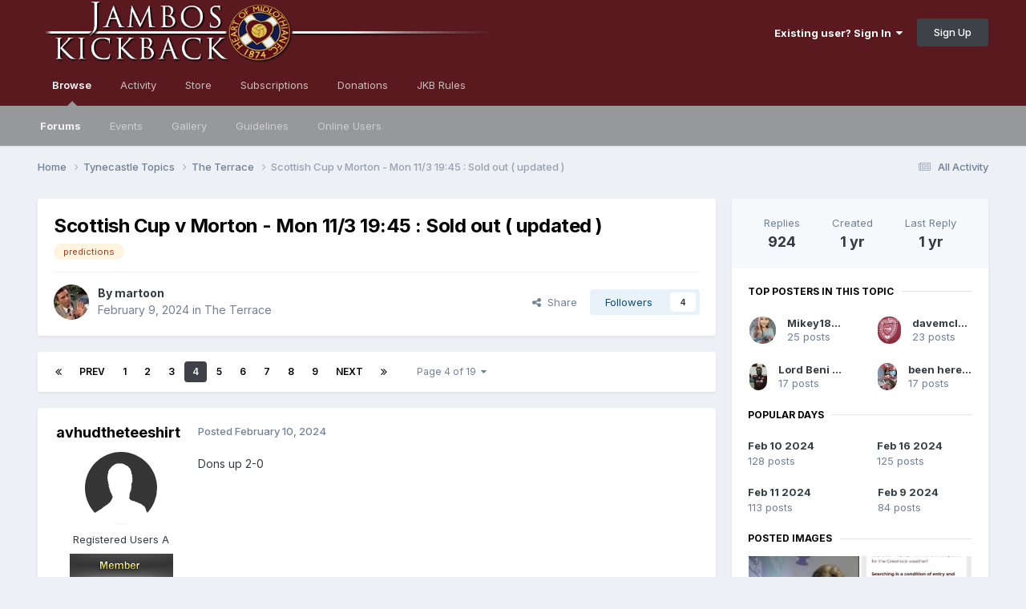

--- FILE ---
content_type: text/html;charset=UTF-8
request_url: https://www.hmfckickback.co.uk/index.php?/topic/203342-scottish-cup-v-morton-mon-113-1945-sold-out-updated/page/4/
body_size: 24189
content:
<!DOCTYPE html>
<html lang="en-GB" dir="ltr">
	<head>
		<meta charset="utf-8">
		<title>Scottish Cup v Morton - Mon 11/3 19:45 : Sold out ( updated ) - Page 4 - The Terrace - Jambos Kickback</title>
		
			<script type="d4ca0a2200324a7a1c5a19ad-text/javascript">
  (function(i,s,o,g,r,a,m){i['GoogleAnalyticsObject']=r;i[r]=i[r]||function(){
  (i[r].q=i[r].q||[]).push(arguments)},i[r].l=1*new Date();a=s.createElement(o),
  m=s.getElementsByTagName(o)[0];a.async=1;a.src=g;m.parentNode.insertBefore(a,m)
  })(window,document,'script','//www.google-analytics.com/analytics.js','ga');
  ga('create', 'UA-3758012-1', 'auto');
  ga('send', 'pageview');
</script>
		
		

	<meta name="viewport" content="width=device-width, initial-scale=1">



	<meta name="twitter:card" content="summary_large_image" />


	
		<meta name="twitter:site" content="@jamb0skickback" />
	



	
		
			
				<meta property="og:title" content="Scottish Cup v Morton - Mon 11/3 19:45 : Sold out ( updated )">
			
		
	

	
		
			
				<meta property="og:type" content="website">
			
		
	

	
		
			
				<meta property="og:url" content="https://www.hmfckickback.co.uk/index.php?/topic/203342-scottish-cup-v-morton-mon-113-1945-sold-out-updated/">
			
		
	

	
		
			
				<meta property="og:updated_time" content="2024-03-11T18:33:07Z">
			
		
	

	
		
			
				<meta name="keywords" content="predictions">
			
		
	

	
		
			
				<meta property="og:image" content="https://www.hmfckickback.co.uk/uploads/monthly_2024_03/image.jpeg.243d08135424a1da9cad4a1ea9bb5c9f.jpeg">
			
		
	

	
		
			
				<meta property="og:site_name" content="Jambos Kickback">
			
		
	

	
		
			
				<meta property="og:locale" content="en_GB">
			
		
	


	
		<link rel="first" href="https://www.hmfckickback.co.uk/index.php?/topic/203342-scottish-cup-v-morton-mon-113-1945-sold-out-updated/" />
	

	
		<link rel="prev" href="https://www.hmfckickback.co.uk/index.php?/topic/203342-scottish-cup-v-morton-mon-113-1945-sold-out-updated/page/3/" />
	

	
		<link rel="next" href="https://www.hmfckickback.co.uk/index.php?/topic/203342-scottish-cup-v-morton-mon-113-1945-sold-out-updated/page/5/" />
	

	
		<link rel="last" href="https://www.hmfckickback.co.uk/index.php?/topic/203342-scottish-cup-v-morton-mon-113-1945-sold-out-updated/page/19/" />
	

	
		<link rel="canonical" href="https://www.hmfckickback.co.uk/index.php?/topic/203342-scottish-cup-v-morton-mon-113-1945-sold-out-updated/page/4/" />
	





<link rel="manifest" href="https://www.hmfckickback.co.uk/index.php?/manifest.webmanifest/">
<meta name="msapplication-config" content="https://www.hmfckickback.co.uk/index.php?/browserconfig.xml/">
<meta name="msapplication-starturl" content="/">
<meta name="application-name" content="Jambos Kickback">
<meta name="apple-mobile-web-app-title" content="Jambos Kickback">

	<meta name="theme-color" content="#59191f">










<link rel="preload" href="//www.hmfckickback.co.uk/applications/core/interface/font/fontawesome-webfont.woff2?v=4.7.0" as="font" crossorigin="anonymous">
		


	<link rel="preconnect" href="https://fonts.googleapis.com">
	<link rel="preconnect" href="https://fonts.gstatic.com" crossorigin>
	
		<link href="https://fonts.googleapis.com/css2?family=Inter:wght@300;400;500;600;700&display=swap" rel="stylesheet">
	



	<link rel='stylesheet' href='https://www.hmfckickback.co.uk/uploads/css_built_5/341e4a57816af3ba440d891ca87450ff_framework.css?v=3e2375e4aa1753644101' media='all'>

	<link rel='stylesheet' href='https://www.hmfckickback.co.uk/uploads/css_built_5/05e81b71abe4f22d6eb8d1a929494829_responsive.css?v=3e2375e4aa1753644101' media='all'>

	<link rel='stylesheet' href='https://www.hmfckickback.co.uk/uploads/css_built_5/90eb5adf50a8c640f633d47fd7eb1778_core.css?v=3e2375e4aa1753644101' media='all'>

	<link rel='stylesheet' href='https://www.hmfckickback.co.uk/uploads/css_built_5/5a0da001ccc2200dc5625c3f3934497d_core_responsive.css?v=3e2375e4aa1753644101' media='all'>

	<link rel='stylesheet' href='https://www.hmfckickback.co.uk/uploads/css_built_5/62e269ced0fdab7e30e026f1d30ae516_forums.css?v=3e2375e4aa1753644101' media='all'>

	<link rel='stylesheet' href='https://www.hmfckickback.co.uk/uploads/css_built_5/76e62c573090645fb99a15a363d8620e_forums_responsive.css?v=3e2375e4aa1753644101' media='all'>

	<link rel='stylesheet' href='https://www.hmfckickback.co.uk/uploads/css_built_5/ebdea0c6a7dab6d37900b9190d3ac77b_topics.css?v=3e2375e4aa1753644101' media='all'>





<link rel='stylesheet' href='https://www.hmfckickback.co.uk/uploads/css_built_5/258adbb6e4f3e83cd3b355f84e3fa002_custom.css?v=3e2375e4aa1753644101' media='all'>




		
		


     	<!-- Snack Media GDPR Consent -->
		<script src='https://widgets.snack-projects.co.uk/gdpr/snack-cmp_v4.min.js' id='snack-cmp' async type="d4ca0a2200324a7a1c5a19ad-text/javascript"></script>
      
      	<!-- Google tag (gtag.js) -->
        <script async src="https://www.googletagmanager.com/gtag/js?id=G-E3PZQJND4H" type="d4ca0a2200324a7a1c5a19ad-text/javascript"></script>
        <script type="d4ca0a2200324a7a1c5a19ad-text/javascript">
          window.dataLayer = window.dataLayer || [];
          function gtag(){dataLayer.push(arguments);}
          gtag('js', new Date());

          gtag('config', 'G-E3PZQJND4H');
        </script>
      
      	<style>
      		/* Twitter mobile embed fix - Lee Purves 19/02/2019 */
			#twitter-widget-0 { width: auto!important; }
		</style>
      
  	</head>
	<body class="ipsApp ipsApp_front ipsJS_none ipsClearfix" data-controller="core.front.core.app"  data-message=""  data-pageapp="forums" data-pagelocation="front" data-pagemodule="forums" data-pagecontroller="topic" data-pageid="203342"  >
		<a href="#ipsLayout_mainArea" class="ipsHide" title="Go to main content on this page" accesskey="m">Jump to content</a>
		
			<div id="ipsLayout_header" class="ipsClearfix">
				





				<header>
					<div class="ipsLayout_container">
						


<a href='https://www.hmfckickback.co.uk/' id='elLogo' accesskey='1'><img src="https://www.hmfckickback.co.uk/uploads/monthly_2025_01/post-229-0-98545300-1424217344.png.42c7317557b49bd88bc1d9d2619b3fff.png" alt='Jambos Kickback'></a>

						

	<ul id="elUserNav" class="ipsList_inline cSignedOut ipsResponsive_showDesktop">
		
        
		
        
        
            
            
	


	<li class='cUserNav_icon ipsHide' id='elCart_container'></li>
	<li class='elUserNav_sep ipsHide' id='elCart_sep'></li>

<li id="elSignInLink">
                <a href="https://www.hmfckickback.co.uk/index.php?/login/" data-ipsmenu-closeonclick="false" data-ipsmenu id="elUserSignIn">
                    Existing user? Sign In  <i class="fa fa-caret-down"></i>
                </a>
                
<div id='elUserSignIn_menu' class='ipsMenu ipsMenu_auto ipsHide'>
	<form accept-charset='utf-8' method='post' action='https://www.hmfckickback.co.uk/index.php?/login/'>
		<input type="hidden" name="csrfKey" value="4aad0933b8de8ecf7b1d95038da5957a">
		<input type="hidden" name="ref" value="aHR0cHM6Ly93d3cuaG1mY2tpY2tiYWNrLmNvLnVrL2luZGV4LnBocD8vdG9waWMvMjAzMzQyLXNjb3R0aXNoLWN1cC12LW1vcnRvbi1tb24tMTEzLTE5NDUtc29sZC1vdXQtdXBkYXRlZC9wYWdlLzQv">
		<div data-role="loginForm">
			
			
			
				
<div class="ipsPad ipsForm ipsForm_vertical">
	<h4 class="ipsType_sectionHead">Sign In</h4>
	<br><br>
	<ul class='ipsList_reset'>
		<li class="ipsFieldRow ipsFieldRow_noLabel ipsFieldRow_fullWidth">
			
			
				<input type="text" placeholder="Display Name or Email Address" name="auth" autocomplete="email">
			
		</li>
		<li class="ipsFieldRow ipsFieldRow_noLabel ipsFieldRow_fullWidth">
			<input type="password" placeholder="Password" name="password" autocomplete="current-password">
		</li>
		<li class="ipsFieldRow ipsFieldRow_checkbox ipsClearfix">
			<span class="ipsCustomInput">
				<input type="checkbox" name="remember_me" id="remember_me_checkbox" value="1" checked aria-checked="true">
				<span></span>
			</span>
			<div class="ipsFieldRow_content">
				<label class="ipsFieldRow_label" for="remember_me_checkbox">Remember me</label>
				<span class="ipsFieldRow_desc">Not recommended on shared computers</span>
			</div>
		</li>
		<li class="ipsFieldRow ipsFieldRow_fullWidth">
			<button type="submit" name="_processLogin" value="usernamepassword" class="ipsButton ipsButton_primary ipsButton_small" id="elSignIn_submit">Sign In</button>
			
				<p class="ipsType_right ipsType_small">
					
						<a href='https://www.hmfckickback.co.uk/index.php?/lostpassword/' data-ipsDialog data-ipsDialog-title='Forgot your password?'>
					
					Forgot your password?</a>
				</p>
			
		</li>
	</ul>
</div>
			
		</div>
	</form>
</div>
            </li>
            
        
		
			<li>
				
					<a href="https://www.hmfckickback.co.uk/index.php?/register/"  id="elRegisterButton" class="ipsButton ipsButton_normal ipsButton_primary">Sign Up</a>
				
			</li>
		
	</ul>

						
<ul class='ipsMobileHamburger ipsList_reset ipsResponsive_hideDesktop'>
	<li data-ipsDrawer data-ipsDrawer-drawerElem='#elMobileDrawer'>
		<a href='#' >
			
			
				
			
			
			
			<i class='fa fa-navicon'></i>
		</a>
	</li>
</ul>
					</div>
				</header>
				

	<nav data-controller='core.front.core.navBar' class=' ipsResponsive_showDesktop'>
		<div class='ipsNavBar_primary ipsLayout_container '>
			<ul data-role="primaryNavBar" class='ipsClearfix'>
				


	
		
		
			
		
		<li class='ipsNavBar_active' data-active id='elNavSecondary_1' data-role="navBarItem" data-navApp="core" data-navExt="CustomItem">
			
			
				<a href="https://www.hmfckickback.co.uk"  data-navItem-id="1" data-navDefault>
					Browse<span class='ipsNavBar_active__identifier'></span>
				</a>
			
			
				<ul class='ipsNavBar_secondary ' data-role='secondaryNavBar'>
					


	
		
		
			
		
		<li class='ipsNavBar_active' data-active id='elNavSecondary_10' data-role="navBarItem" data-navApp="forums" data-navExt="Forums">
			
			
				<a href="https://www.hmfckickback.co.uk/index.php"  data-navItem-id="10" data-navDefault>
					Forums<span class='ipsNavBar_active__identifier'></span>
				</a>
			
			
		</li>
	
	

	
		
		
		<li  id='elNavSecondary_11' data-role="navBarItem" data-navApp="calendar" data-navExt="Calendar">
			
			
				<a href="https://www.hmfckickback.co.uk/index.php?/events/"  data-navItem-id="11" >
					Events<span class='ipsNavBar_active__identifier'></span>
				</a>
			
			
		</li>
	
	

	
		
		
		<li  id='elNavSecondary_12' data-role="navBarItem" data-navApp="gallery" data-navExt="Gallery">
			
			
				<a href="https://www.hmfckickback.co.uk/index.php?/gallery/"  data-navItem-id="12" >
					Gallery<span class='ipsNavBar_active__identifier'></span>
				</a>
			
			
		</li>
	
	

	
		
		
		<li  id='elNavSecondary_29' data-role="navBarItem" data-navApp="core" data-navExt="Guidelines">
			
			
				<a href="https://www.hmfckickback.co.uk/index.php?/guidelines/"  data-navItem-id="29" >
					Guidelines<span class='ipsNavBar_active__identifier'></span>
				</a>
			
			
		</li>
	
	

	
		
		
		<li  id='elNavSecondary_31' data-role="navBarItem" data-navApp="core" data-navExt="OnlineUsers">
			
			
				<a href="https://www.hmfckickback.co.uk/index.php?/online/"  data-navItem-id="31" >
					Online Users<span class='ipsNavBar_active__identifier'></span>
				</a>
			
			
		</li>
	
	

	
	

					<li class='ipsHide' id='elNavigationMore_1' data-role='navMore'>
						<a href='#' data-ipsMenu data-ipsMenu-appendTo='#elNavigationMore_1' id='elNavigationMore_1_dropdown'>More <i class='fa fa-caret-down'></i></a>
						<ul class='ipsHide ipsMenu ipsMenu_auto' id='elNavigationMore_1_dropdown_menu' data-role='moreDropdown'></ul>
					</li>
				</ul>
			
		</li>
	
	

	
		
		
		<li  id='elNavSecondary_2' data-role="navBarItem" data-navApp="core" data-navExt="CustomItem">
			
			
				<a href="https://www.hmfckickback.co.uk/index.php?/discover/"  data-navItem-id="2" >
					Activity<span class='ipsNavBar_active__identifier'></span>
				</a>
			
			
				<ul class='ipsNavBar_secondary ipsHide' data-role='secondaryNavBar'>
					


	
	

	
		
		
		<li  id='elNavSecondary_4' data-role="navBarItem" data-navApp="core" data-navExt="AllActivity">
			
			
				<a href="https://www.hmfckickback.co.uk/index.php?/discover/"  data-navItem-id="4" >
					All Activity<span class='ipsNavBar_active__identifier'></span>
				</a>
			
			
		</li>
	
	

	
	

	
	

	
	

	
	

					<li class='ipsHide' id='elNavigationMore_2' data-role='navMore'>
						<a href='#' data-ipsMenu data-ipsMenu-appendTo='#elNavigationMore_2' id='elNavigationMore_2_dropdown'>More <i class='fa fa-caret-down'></i></a>
						<ul class='ipsHide ipsMenu ipsMenu_auto' id='elNavigationMore_2_dropdown_menu' data-role='moreDropdown'></ul>
					</li>
				</ul>
			
		</li>
	
	

	
		
		
		<li  id='elNavSecondary_14' data-role="navBarItem" data-navApp="nexus" data-navExt="Store">
			
			
				<a href="https://www.hmfckickback.co.uk/index.php?/store/"  data-navItem-id="14" >
					Store<span class='ipsNavBar_active__identifier'></span>
				</a>
			
			
				<ul class='ipsNavBar_secondary ipsHide' data-role='secondaryNavBar'>
					


	
	

	
	

	
	

	
	

					<li class='ipsHide' id='elNavigationMore_14' data-role='navMore'>
						<a href='#' data-ipsMenu data-ipsMenu-appendTo='#elNavigationMore_14' id='elNavigationMore_14_dropdown'>More <i class='fa fa-caret-down'></i></a>
						<ul class='ipsHide ipsMenu ipsMenu_auto' id='elNavigationMore_14_dropdown_menu' data-role='moreDropdown'></ul>
					</li>
				</ul>
			
		</li>
	
	

	
		
		
		<li  id='elNavSecondary_34' data-role="navBarItem" data-navApp="core" data-navExt="CustomItem">
			
			
				<a href="https://www.hmfckickback.co.uk/index.php?/store/category/1-subscriptions/"  data-navItem-id="34" >
					Subscriptions<span class='ipsNavBar_active__identifier'></span>
				</a>
			
			
		</li>
	
	

	
		
		
		<li  id='elNavSecondary_33' data-role="navBarItem" data-navApp="core" data-navExt="CustomItem">
			
			
				<a href="https://www.hmfckickback.co.uk/index.php?/clients/donations/"  data-navItem-id="33" >
					Donations<span class='ipsNavBar_active__identifier'></span>
				</a>
			
			
		</li>
	
	

	
		
		
		<li  id='elNavSecondary_35' data-role="navBarItem" data-navApp="core" data-navExt="CustomItem">
			
			
				<a href="https://www.hmfckickback.co.uk/index.php?/guidelines/" target='_blank' rel="noopener" data-navItem-id="35" >
					JKB Rules<span class='ipsNavBar_active__identifier'></span>
				</a>
			
			
		</li>
	
	

	
	

	
	

				<li class='ipsHide' id='elNavigationMore' data-role='navMore'>
					<a href='#' data-ipsMenu data-ipsMenu-appendTo='#elNavigationMore' id='elNavigationMore_dropdown'>More</a>
					<ul class='ipsNavBar_secondary ipsHide' data-role='secondaryNavBar'>
						<li class='ipsHide' id='elNavigationMore_more' data-role='navMore'>
							<a href='#' data-ipsMenu data-ipsMenu-appendTo='#elNavigationMore_more' id='elNavigationMore_more_dropdown'>More <i class='fa fa-caret-down'></i></a>
							<ul class='ipsHide ipsMenu ipsMenu_auto' id='elNavigationMore_more_dropdown_menu' data-role='moreDropdown'></ul>
						</li>
					</ul>
				</li>
			</ul>
			

		</div>
	</nav>

				
<ul id='elMobileNav' class='ipsResponsive_hideDesktop' data-controller='core.front.core.mobileNav'>
	
		
			
			
				
				
			
				
					<li id='elMobileBreadcrumb'>
						<a href='https://www.hmfckickback.co.uk/index.php?/forum/1-the-terrace/'>
							<span>The Terrace</span>
						</a>
					</li>
				
				
			
				
				
			
		
	
	
	
	<li >
		<a data-action="defaultStream" href='https://www.hmfckickback.co.uk/index.php?/discover/'><i class="fa fa-newspaper-o" aria-hidden="true"></i></a>
	</li>

	

	
</ul>
			</div>
		
		<main id="ipsLayout_body" class="ipsLayout_container">
			<div id="ipsLayout_contentArea">
				<div id="ipsLayout_contentWrapper">
					
<nav class='ipsBreadcrumb ipsBreadcrumb_top ipsFaded_withHover'>
	

	<ul class='ipsList_inline ipsPos_right'>
		
		<li >
			<a data-action="defaultStream" class='ipsType_light '  href='https://www.hmfckickback.co.uk/index.php?/discover/'><i class="fa fa-newspaper-o" aria-hidden="true"></i> <span>All Activity</span></a>
		</li>
		
	</ul>

	<ul data-role="breadcrumbList">
		<li>
			<a title="Home" href='https://www.hmfckickback.co.uk/'>
				<span>Home <i class='fa fa-angle-right'></i></span>
			</a>
		</li>
		
		
			<li>
				
					<a href='https://www.hmfckickback.co.uk/index.php?/forum/3-tynecastle-topics/'>
						<span>Tynecastle Topics <i class='fa fa-angle-right' aria-hidden="true"></i></span>
					</a>
				
			</li>
		
			<li>
				
					<a href='https://www.hmfckickback.co.uk/index.php?/forum/1-the-terrace/'>
						<span>The Terrace <i class='fa fa-angle-right' aria-hidden="true"></i></span>
					</a>
				
			</li>
		
			<li>
				
					Scottish Cup v Morton - Mon 11/3 19:45 : Sold out ( updated )
				
			</li>
		
	</ul>
</nav>
					
					<div id="ipsLayout_mainArea">
						<div id="snack_dex1"></div>
						
						
						

	




						



<div class="ipsPageHeader ipsResponsive_pull ipsBox ipsPadding sm:ipsPadding:half ipsMargin_bottom">
		
	
	<div class="ipsFlex ipsFlex-ai:center ipsFlex-fw:wrap ipsGap:4">
		<div class="ipsFlex-flex:11">
			<h1 class="ipsType_pageTitle ipsContained_container">
				

				
				
					<span class="ipsType_break ipsContained">
						<span>Scottish Cup v Morton - Mon 11/3 19:45 : Sold out ( updated )</span>
					</span>
				
			</h1>
			
			
				


	
		<ul class='ipsTags ipsList_inline ' >
			
				
					

<li >
	
	<a href="https://www.hmfckickback.co.uk/index.php?/search/&amp;tags=predictions" class='ipsTag' title="Find other content tagged with 'predictions'" rel="tag" data-tag-label="predictions"><span>predictions</span></a>
	
</li>
				
			
			
		</ul>
		
	

			
		</div>
		
	</div>
	<hr class="ipsHr">
	<div class="ipsPageHeader__meta ipsFlex ipsFlex-jc:between ipsFlex-ai:center ipsFlex-fw:wrap ipsGap:3">
		<div class="ipsFlex-flex:11">
			<div class="ipsPhotoPanel ipsPhotoPanel_mini ipsPhotoPanel_notPhone ipsClearfix">
				

	<span class='ipsUserPhoto ipsUserPhoto_mini '>
		<img src='https://www.hmfckickback.co.uk/uploads/monthly_2025_02/columbo3.thumb.jpg.41a923639e75e76353c7e4d179f2dbc5.jpg' alt='martoon' loading="lazy">
	</span>

				<div>
					<p class="ipsType_reset ipsType_blendLinks">
						<span class="ipsType_normal">
						
							<strong>By 


martoon</strong><br>
							<span class="ipsType_light"><time datetime='2024-02-09T11:42:34Z' title='09/02/24 11:42' data-short='1 yr'>February 9, 2024</time> in <a href="https://www.hmfckickback.co.uk/index.php?/forum/1-the-terrace/">The Terrace</a></span>
						
						</span>
					</p>
				</div>
			</div>
		</div>
		
			<div class="ipsFlex-flex:01 ipsResponsive_hidePhone">
				<div class="ipsShareLinks">
					
						


    <a href='#elShareItem_1441596301_menu' id='elShareItem_1441596301' data-ipsMenu class='ipsShareButton ipsButton ipsButton_verySmall ipsButton_link ipsButton_link--light'>
        <span><i class='fa fa-share-alt'></i></span> &nbsp;Share
    </a>

    <div class='ipsPadding ipsMenu ipsMenu_normal ipsHide' id='elShareItem_1441596301_menu' data-controller="core.front.core.sharelink">
        
        
        <span data-ipsCopy data-ipsCopy-flashmessage>
            <a href="https://www.hmfckickback.co.uk/index.php?/topic/203342-scottish-cup-v-morton-mon-113-1945-sold-out-updated/" class="ipsButton ipsButton_light ipsButton_small ipsButton_fullWidth" data-role="copyButton" data-clipboard-text="https://www.hmfckickback.co.uk/index.php?/topic/203342-scottish-cup-v-morton-mon-113-1945-sold-out-updated/" data-ipstooltip title='Copy Link to Clipboard'><i class="fa fa-clone"></i> https://www.hmfckickback.co.uk/index.php?/topic/203342-scottish-cup-v-morton-mon-113-1945-sold-out-updated/</a>
        </span>
        <ul class='ipsShareLinks ipsMargin_top:half'>
            
                <li>
<a href="https://x.com/share?url=https%3A%2F%2Fwww.hmfckickback.co.uk%2Findex.php%3F%2Ftopic%2F203342-scottish-cup-v-morton-mon-113-1945-sold-out-updated%2F" class="cShareLink cShareLink_x" target="_blank" data-role="shareLink" title='Share on X' data-ipsTooltip rel='nofollow noopener'>
    <i class="fa fa-x"></i>
</a></li>
            
                <li>
<a href="https://www.facebook.com/sharer/sharer.php?u=https%3A%2F%2Fwww.hmfckickback.co.uk%2Findex.php%3F%2Ftopic%2F203342-scottish-cup-v-morton-mon-113-1945-sold-out-updated%2F" class="cShareLink cShareLink_facebook" target="_blank" data-role="shareLink" title='Share on Facebook' data-ipsTooltip rel='noopener nofollow'>
	<i class="fa fa-facebook"></i>
</a></li>
            
                <li>
<a href="https://www.reddit.com/submit?url=https%3A%2F%2Fwww.hmfckickback.co.uk%2Findex.php%3F%2Ftopic%2F203342-scottish-cup-v-morton-mon-113-1945-sold-out-updated%2F&amp;title=Scottish+Cup+v+Morton+-+Mon+11%2F3+19%3A45+%3A+Sold+out+%28+updated+%29" rel="nofollow noopener" class="cShareLink cShareLink_reddit" target="_blank" title='Share on Reddit' data-ipsTooltip>
	<i class="fa fa-reddit"></i>
</a></li>
            
                <li>
<a href="https://pinterest.com/pin/create/button/?url=https://www.hmfckickback.co.uk/index.php?/topic/203342-scottish-cup-v-morton-mon-113-1945-sold-out-updated/&amp;media=" class="cShareLink cShareLink_pinterest" rel="nofollow noopener" target="_blank" data-role="shareLink" title='Share on Pinterest' data-ipsTooltip>
	<i class="fa fa-pinterest"></i>
</a></li>
            
        </ul>
        
            <hr class='ipsHr'>
            <button class='ipsHide ipsButton ipsButton_verySmall ipsButton_light ipsButton_fullWidth ipsMargin_top:half' data-controller='core.front.core.webshare' data-role='webShare' data-webShareTitle='Scottish Cup v Morton - Mon 11/3 19:45 : Sold out ( updated )' data-webShareText='Scottish Cup v Morton - Mon 11/3 19:45 : Sold out ( updated )' data-webShareUrl='https://www.hmfckickback.co.uk/index.php?/topic/203342-scottish-cup-v-morton-mon-113-1945-sold-out-updated/'>More sharing options...</button>
        
    </div>

					
					
                    

					



					

<div data-followApp='forums' data-followArea='topic' data-followID='203342' data-controller='core.front.core.followButton'>
	

	<a href='https://www.hmfckickback.co.uk/index.php?/login/' rel="nofollow" class="ipsFollow ipsPos_middle ipsButton ipsButton_light ipsButton_verySmall " data-role="followButton" data-ipsTooltip title='Sign in to follow this'>
		<span>Followers</span>
		<span class='ipsCommentCount'>4</span>
	</a>

</div>
				</div>
			</div>
					
	</div>
	
	
</div>








<div class="ipsClearfix">
	<ul class="ipsToolList ipsToolList_horizontal ipsClearfix ipsSpacer_both ipsResponsive_hidePhone">
		
		
		
	
</ul>
</div>

<div id="comments" data-controller="core.front.core.commentFeed,forums.front.topic.view, core.front.core.ignoredComments" data-autopoll data-baseurl="https://www.hmfckickback.co.uk/index.php?/topic/203342-scottish-cup-v-morton-mon-113-1945-sold-out-updated/"  data-feedid="topic-203342" class="cTopic ipsClear ipsSpacer_top">
	
			

				<div class="ipsBox ipsResponsive_pull ipsPadding:half ipsClearfix ipsClear ipsMargin_bottom">
					
					
						


	
	<ul class='ipsPagination' id='elPagination_8285effc95208feaf0b9fbe6ba24cb0c_619573193' data-ipsPagination-seoPagination='true' data-pages='19' data-ipsPagination  data-ipsPagination-pages="19" data-ipsPagination-perPage='50'>
		
			
				<li class='ipsPagination_first'><a href='https://www.hmfckickback.co.uk/index.php?/topic/203342-scottish-cup-v-morton-mon-113-1945-sold-out-updated/#comments' rel="first" data-page='1' data-ipsTooltip title='First page'><i class='fa fa-angle-double-left'></i></a></li>
				<li class='ipsPagination_prev'><a href='https://www.hmfckickback.co.uk/index.php?/topic/203342-scottish-cup-v-morton-mon-113-1945-sold-out-updated/page/3/#comments' rel="prev" data-page='3' data-ipsTooltip title='Previous page'>Prev</a></li>
				
					<li class='ipsPagination_page'><a href='https://www.hmfckickback.co.uk/index.php?/topic/203342-scottish-cup-v-morton-mon-113-1945-sold-out-updated/#comments' data-page='1'>1</a></li>
				
					<li class='ipsPagination_page'><a href='https://www.hmfckickback.co.uk/index.php?/topic/203342-scottish-cup-v-morton-mon-113-1945-sold-out-updated/page/2/#comments' data-page='2'>2</a></li>
				
					<li class='ipsPagination_page'><a href='https://www.hmfckickback.co.uk/index.php?/topic/203342-scottish-cup-v-morton-mon-113-1945-sold-out-updated/page/3/#comments' data-page='3'>3</a></li>
				
			
			<li class='ipsPagination_page ipsPagination_active'><a href='https://www.hmfckickback.co.uk/index.php?/topic/203342-scottish-cup-v-morton-mon-113-1945-sold-out-updated/page/4/#comments' data-page='4'>4</a></li>
			
				
					<li class='ipsPagination_page'><a href='https://www.hmfckickback.co.uk/index.php?/topic/203342-scottish-cup-v-morton-mon-113-1945-sold-out-updated/page/5/#comments' data-page='5'>5</a></li>
				
					<li class='ipsPagination_page'><a href='https://www.hmfckickback.co.uk/index.php?/topic/203342-scottish-cup-v-morton-mon-113-1945-sold-out-updated/page/6/#comments' data-page='6'>6</a></li>
				
					<li class='ipsPagination_page'><a href='https://www.hmfckickback.co.uk/index.php?/topic/203342-scottish-cup-v-morton-mon-113-1945-sold-out-updated/page/7/#comments' data-page='7'>7</a></li>
				
					<li class='ipsPagination_page'><a href='https://www.hmfckickback.co.uk/index.php?/topic/203342-scottish-cup-v-morton-mon-113-1945-sold-out-updated/page/8/#comments' data-page='8'>8</a></li>
				
					<li class='ipsPagination_page'><a href='https://www.hmfckickback.co.uk/index.php?/topic/203342-scottish-cup-v-morton-mon-113-1945-sold-out-updated/page/9/#comments' data-page='9'>9</a></li>
				
				<li class='ipsPagination_next'><a href='https://www.hmfckickback.co.uk/index.php?/topic/203342-scottish-cup-v-morton-mon-113-1945-sold-out-updated/page/5/#comments' rel="next" data-page='5' data-ipsTooltip title='Next page'>Next</a></li>
				<li class='ipsPagination_last'><a href='https://www.hmfckickback.co.uk/index.php?/topic/203342-scottish-cup-v-morton-mon-113-1945-sold-out-updated/page/19/#comments' rel="last" data-page='19' data-ipsTooltip title='Last page'><i class='fa fa-angle-double-right'></i></a></li>
			
			
				<li class='ipsPagination_pageJump'>
					<a href='#' data-ipsMenu data-ipsMenu-closeOnClick='false' data-ipsMenu-appendTo='#elPagination_8285effc95208feaf0b9fbe6ba24cb0c_619573193' id='elPagination_8285effc95208feaf0b9fbe6ba24cb0c_619573193_jump'>Page 4 of 19 &nbsp;<i class='fa fa-caret-down'></i></a>
					<div class='ipsMenu ipsMenu_narrow ipsPadding ipsHide' id='elPagination_8285effc95208feaf0b9fbe6ba24cb0c_619573193_jump_menu'>
						<form accept-charset='utf-8' method='post' action='https://www.hmfckickback.co.uk/index.php?/topic/203342-scottish-cup-v-morton-mon-113-1945-sold-out-updated/#comments' data-role="pageJump" data-baseUrl='#'>
							<ul class='ipsForm ipsForm_horizontal'>
								<li class='ipsFieldRow'>
									<input type='number' min='1' max='19' placeholder='Page number' class='ipsField_fullWidth' name='page'>
								</li>
								<li class='ipsFieldRow ipsFieldRow_fullWidth'>
									<input type='submit' class='ipsButton_fullWidth ipsButton ipsButton_verySmall ipsButton_primary' value='Go'>
								</li>
							</ul>
						</form>
					</div>
				</li>
			
		
	</ul>

					
				</div>
			
	

	

<div data-controller='core.front.core.recommendedComments' data-url='https://www.hmfckickback.co.uk/index.php?/topic/203342-scottish-cup-v-morton-mon-113-1945-sold-out-updated/&amp;recommended=comments' class='ipsRecommendedComments ipsHide'>
	<div data-role="recommendedComments">
		<h2 class='ipsType_sectionHead ipsType_large ipsType_bold ipsMargin_bottom'>Recommended Posts</h2>
		
	</div>
</div>
	
	<div id="elPostFeed" data-role="commentFeed" data-controller="core.front.core.moderation" >
		<form action="https://www.hmfckickback.co.uk/index.php?/topic/203342-scottish-cup-v-morton-mon-113-1945-sold-out-updated/page/4/&amp;csrfKey=4aad0933b8de8ecf7b1d95038da5957a&amp;do=multimodComment" method="post" data-ipspageaction data-role="moderationTools">
			
			
				

					

					
					



<a id='findComment-10179709'></a>
<a id='comment-10179709'></a>
<article  id='elComment_10179709' class='cPost ipsBox ipsResponsive_pull  ipsComment  ipsComment_parent ipsClearfix ipsClear ipsColumns ipsColumns_noSpacing ipsColumns_collapsePhone    '>
	

	

	<div class='cAuthorPane_mobile ipsResponsive_showPhone'>
		<div class='cAuthorPane_photo'>
			<div class='cAuthorPane_photoWrap'>
				

	<span class='ipsUserPhoto ipsUserPhoto_large '>
		<img src='https://www.hmfckickback.co.uk/uploads/set_resources_5/84c1e40ea0e759e3f1505eb1788ddf3c_default_photo.png' alt='avhudtheteeshirt' loading="lazy">
	</span>

				
				
			</div>
		</div>
		<div class='cAuthorPane_content'>
			<h3 class='ipsType_sectionHead cAuthorPane_author ipsType_break ipsType_blendLinks ipsFlex ipsFlex-ai:center'>
				


<span style='color:#'>avhudtheteeshirt</span>
			</h3>
			<div class='ipsType_light ipsType_reset'>
			    <a href='https://www.hmfckickback.co.uk/index.php?/topic/203342-scottish-cup-v-morton-mon-113-1945-sold-out-updated/page/4/#findComment-10179709' rel="nofollow" class='ipsType_blendLinks'>Posted <time datetime='2024-02-10T15:27:26Z' title='10/02/24 15:27' data-short='1 yr'>February 10, 2024</time></a>
				
			</div>
		</div>
	</div>
	<aside class='ipsComment_author cAuthorPane ipsColumn ipsColumn_medium ipsResponsive_hidePhone'>
		<h3 class='ipsType_sectionHead cAuthorPane_author ipsType_blendLinks ipsType_break'><strong>


avhudtheteeshirt</strong>
			
		</h3>
		<ul class='cAuthorPane_info ipsList_reset'>
			<li data-role='photo' class='cAuthorPane_photo'>
				<div class='cAuthorPane_photoWrap'>
					

	<span class='ipsUserPhoto ipsUserPhoto_large '>
		<img src='https://www.hmfckickback.co.uk/uploads/set_resources_5/84c1e40ea0e759e3f1505eb1788ddf3c_default_photo.png' alt='avhudtheteeshirt' loading="lazy">
	</span>

					
					
				</div>
			</li>
			
				<li data-role='group'><span style='color:#'>Registered Users A</span></li>
				
					<li data-role='group-icon'><img src='https://www.hmfckickback.co.uk/uploads/team_member.gif' alt='' class='cAuthorGroupIcon'></li>
				
			
			
				<li data-role='stats' class='ipsMargin_top'>
					<ul class="ipsList_reset ipsType_light ipsFlex ipsFlex-ai:center ipsFlex-jc:center ipsGap_row:2 cAuthorPane_stats">
						<li>
							
								<i class="fa fa-comment"></i> 2.5k
							
						</li>
						
					</ul>
				</li>
			
			
				

			
		</ul>
	</aside>
	<div class='ipsColumn ipsColumn_fluid ipsMargin:none'>
		

<div id='comment-10179709_wrap' data-controller='core.front.core.comment' data-commentApp='forums' data-commentType='forums' data-commentID="10179709" data-quoteData='{&quot;userid&quot;:904,&quot;username&quot;:&quot;avhudtheteeshirt&quot;,&quot;timestamp&quot;:1707578846,&quot;contentapp&quot;:&quot;forums&quot;,&quot;contenttype&quot;:&quot;forums&quot;,&quot;contentid&quot;:203342,&quot;contentclass&quot;:&quot;forums_Topic&quot;,&quot;contentcommentid&quot;:10179709}' class='ipsComment_content ipsType_medium'>

	<div class='ipsComment_meta ipsType_light ipsFlex ipsFlex-ai:center ipsFlex-jc:between ipsFlex-fd:row-reverse'>
		<div class='ipsType_light ipsType_reset ipsType_blendLinks ipsComment_toolWrap'>
			<div class='ipsResponsive_hidePhone ipsComment_badges'>
				<ul class='ipsList_reset ipsFlex ipsFlex-jc:end ipsFlex-fw:wrap ipsGap:2 ipsGap_row:1'>
					
					
					
					
					
				</ul>
			</div>
			<ul class='ipsList_reset ipsComment_tools'>
				<li>
					<a href='#elControls_10179709_menu' class='ipsComment_ellipsis' id='elControls_10179709' title='More options...' data-ipsMenu data-ipsMenu-appendTo='#comment-10179709_wrap'><i class='fa fa-ellipsis-h'></i></a>
					<ul id='elControls_10179709_menu' class='ipsMenu ipsMenu_narrow ipsHide'>
						
						
                        
						
						
						
							
								
							
							
							
							
							
							
						
					</ul>
				</li>
				
			</ul>
		</div>

		<div class='ipsType_reset ipsResponsive_hidePhone'>
		   
		   Posted <time datetime='2024-02-10T15:27:26Z' title='10/02/24 15:27' data-short='1 yr'>February 10, 2024</time>
		   
			
			<span class='ipsResponsive_hidePhone'>
				
				
			</span>
		</div>
	</div>

	

    

	<div class='cPost_contentWrap'>
		
		<div data-role='commentContent' class='ipsType_normal ipsType_richText ipsPadding_bottom ipsContained' data-controller='core.front.core.lightboxedImages'>
			<p>
	Dons up 2-0
</p>


			
		</div>

		

		
	</div>

	
    
</div>
	</div>
</article>
					
					
					
						







<div class="ipsBox cTopicOverview cTopicOverview--inline ipsFlex ipsFlex-fd:row md:ipsFlex-fd:row sm:ipsFlex-fd:column ipsMargin_bottom sm:ipsMargin_bottom:half sm:ipsMargin_top:half ipsResponsive_pull ipsResponsive_hideDesktop ipsResponsive_block " data-controller='forums.front.topic.activity'>

	<div class='cTopicOverview__header ipsAreaBackground_light ipsFlex sm:ipsFlex-fw:wrap sm:ipsFlex-jc:center'>
		<ul class='cTopicOverview__stats ipsPadding ipsMargin:none sm:ipsPadding_horizontal:half ipsFlex ipsFlex-flex:10 ipsFlex-jc:around ipsFlex-ai:center'>
			<li class='cTopicOverview__statItem ipsType_center'>
				<span class='cTopicOverview__statTitle ipsType_light ipsTruncate ipsTruncate_line'>Replies</span>
				<span class='cTopicOverview__statValue'>924</span>
			</li>
			<li class='cTopicOverview__statItem ipsType_center'>
				<span class='cTopicOverview__statTitle ipsType_light ipsTruncate ipsTruncate_line'>Created</span>
				<span class='cTopicOverview__statValue'><time datetime='2024-02-09T11:42:34Z' title='09/02/24 11:42' data-short='1 yr'>1 yr</time></span>
			</li>
			<li class='cTopicOverview__statItem ipsType_center'>
				<span class='cTopicOverview__statTitle ipsType_light ipsTruncate ipsTruncate_line'>Last Reply </span>
				<span class='cTopicOverview__statValue'><time datetime='2024-03-11T18:33:07Z' title='11/03/24 18:33' data-short='1 yr'>1 yr</time></span>
			</li>
		</ul>
		<a href='#' data-action='toggleOverview' class='cTopicOverview__toggle cTopicOverview__toggle--inline ipsType_large ipsType_light ipsPad ipsFlex ipsFlex-ai:center ipsFlex-jc:center'><i class='fa fa-chevron-down'></i></a>
	</div>
	
		<div class='cTopicOverview__preview ipsFlex-flex:10' data-role="preview">
			<div class='cTopicOverview__previewInner ipsPadding_vertical ipsPadding_horizontal ipsResponsive_hidePhone ipsFlex ipsFlex-fd:row'>
				
					<div class='cTopicOverview__section--users ipsFlex-flex:00'>
						<h4 class='ipsType_reset cTopicOverview__sectionTitle ipsType_dark ipsType_uppercase ipsType_noBreak'>Top Posters In This Topic</h4>
						<ul class='cTopicOverview__dataList ipsMargin:none ipsPadding:none ipsList_style:none ipsFlex ipsFlex-jc:between ipsFlex-ai:center'>
							
								<li class="cTopicOverview__dataItem ipsMargin_right ipsFlex ipsFlex-jc:start ipsFlex-ai:center">
									

	<span class='ipsUserPhoto ipsUserPhoto_tiny '>
		<img src='https://www.hmfckickback.co.uk/uploads/monthly_2023_05/20230514_183606.thumb.jpg.3ceb70a6bb9c3f7f317ad8fa07ddacac.jpg' alt='Mikey1874' loading="lazy">
	</span>

									<p class='ipsMargin:none ipsPadding_left:half ipsPadding_right ipsType_right'>25</p>
								</li>
							
								<li class="cTopicOverview__dataItem ipsMargin_right ipsFlex ipsFlex-jc:start ipsFlex-ai:center">
									

	<span class='ipsUserPhoto ipsUserPhoto_tiny '>
		<img src='https://www.hmfckickback.co.uk/uploads/av-15.jpg' alt='davemclaren' loading="lazy">
	</span>

									<p class='ipsMargin:none ipsPadding_left:half ipsPadding_right ipsType_right'>23</p>
								</li>
							
								<li class="cTopicOverview__dataItem ipsMargin_right ipsFlex ipsFlex-jc:start ipsFlex-ai:center">
									

	<span class='ipsUserPhoto ipsUserPhoto_tiny '>
		<img src='https://www.hmfckickback.co.uk/uploads/monthly_2022_05/images.thumb.jpg.8a69b23ead80ad24bf886e4c23a8030f.jpg' alt='Lord Beni of Gorgie' loading="lazy">
	</span>

									<p class='ipsMargin:none ipsPadding_left:half ipsPadding_right ipsType_right'>17</p>
								</li>
							
								<li class="cTopicOverview__dataItem ipsMargin_right ipsFlex ipsFlex-jc:start ipsFlex-ai:center">
									

	<span class='ipsUserPhoto ipsUserPhoto_tiny '>
		<img src='https://www.hmfckickback.co.uk/uploads/monthly_2023_10/C481DB26-AF7C-4D1C-AD8B-AE69178E0080.jpeg.b09e75462d58ba70f387fad0e248dce0.jpeg.thumb.jpg.024cc23946aa86f569e4840ca4f063db.jpg' alt='been here before' loading="lazy">
	</span>

									<p class='ipsMargin:none ipsPadding_left:half ipsPadding_right ipsType_right'>17</p>
								</li>
							
						</ul>
					</div>
				
				
					<div class='cTopicOverview__section--popularDays ipsFlex-flex:00 ipsPadding_left ipsPadding_left:double'>
						<h4 class='ipsType_reset cTopicOverview__sectionTitle ipsType_dark ipsType_uppercase ipsType_noBreak'>Popular Days</h4>
						<ul class='cTopicOverview__dataList ipsMargin:none ipsPadding:none ipsList_style:none ipsFlex ipsFlex-jc:between ipsFlex-ai:center'>
							
								<li class='ipsFlex-flex:10'>
									<a href="https://www.hmfckickback.co.uk/index.php?/topic/203342-scottish-cup-v-morton-mon-113-1945-sold-out-updated/#findComment-10179127" rel="nofollow" class='cTopicOverview__dataItem ipsMargin_right ipsType_blendLinks ipsFlex ipsFlex-jc:between ipsFlex-ai:center'>
										<p class='ipsMargin:none'>Feb 10</p>
										<p class='ipsMargin:none ipsMargin_horizontal ipsType_light'>128</p>
									</a>
								</li>
							
								<li class='ipsFlex-flex:10'>
									<a href="https://www.hmfckickback.co.uk/index.php?/topic/203342-scottish-cup-v-morton-mon-113-1945-sold-out-updated/#findComment-10189111" rel="nofollow" class='cTopicOverview__dataItem ipsMargin_right ipsType_blendLinks ipsFlex ipsFlex-jc:between ipsFlex-ai:center'>
										<p class='ipsMargin:none'>Feb 16</p>
										<p class='ipsMargin:none ipsMargin_horizontal ipsType_light'>125</p>
									</a>
								</li>
							
								<li class='ipsFlex-flex:10'>
									<a href="https://www.hmfckickback.co.uk/index.php?/topic/203342-scottish-cup-v-morton-mon-113-1945-sold-out-updated/#findComment-10180332" rel="nofollow" class='cTopicOverview__dataItem ipsMargin_right ipsType_blendLinks ipsFlex ipsFlex-jc:between ipsFlex-ai:center'>
										<p class='ipsMargin:none'>Feb 11</p>
										<p class='ipsMargin:none ipsMargin_horizontal ipsType_light'>113</p>
									</a>
								</li>
							
								<li class='ipsFlex-flex:10'>
									<a href="https://www.hmfckickback.co.uk/index.php?/topic/203342-scottish-cup-v-morton-mon-113-1945-sold-out-updated/#findComment-10178216" rel="nofollow" class='cTopicOverview__dataItem ipsMargin_right ipsType_blendLinks ipsFlex ipsFlex-jc:between ipsFlex-ai:center'>
										<p class='ipsMargin:none'>Feb 9</p>
										<p class='ipsMargin:none ipsMargin_horizontal ipsType_light'>84</p>
									</a>
								</li>
							
						</ul>
					</div>
				
			</div>
		</div>
	
	
	<div class='cTopicOverview__body ipsPadding ipsHide ipsFlex ipsFlex-flex:11 ipsFlex-fd:column' data-role="overview">
		
			<div class='cTopicOverview__section--users ipsMargin_bottom'>
				<h4 class='ipsType_reset cTopicOverview__sectionTitle ipsType_withHr ipsType_dark ipsType_uppercase ipsMargin_bottom'>Top Posters In This Topic</h4>
				<ul class='cTopicOverview__dataList ipsList_reset ipsFlex ipsFlex-jc:start ipsFlex-ai:center ipsFlex-fw:wrap ipsGap:8 ipsGap_row:5'>
					
						<li class="cTopicOverview__dataItem cTopicOverview__dataItem--split ipsFlex ipsFlex-jc:start ipsFlex-ai:center ipsFlex-flex:11">
							

	<span class='ipsUserPhoto ipsUserPhoto_tiny '>
		<img src='https://www.hmfckickback.co.uk/uploads/monthly_2023_05/20230514_183606.thumb.jpg.3ceb70a6bb9c3f7f317ad8fa07ddacac.jpg' alt='Mikey1874' loading="lazy">
	</span>

							<p class='ipsMargin:none ipsMargin_left:half cTopicOverview__dataItemInner ipsType_left'>
								<strong class='ipsTruncate ipsTruncate_line'><a href='https://www.hmfckickback.co.uk/index.php?/profile/5690-mikey1874/' class='ipsType_blendLinks'>Mikey1874</a></strong>
								<span class='ipsType_light'>25 posts</span>
							</p>
						</li>
					
						<li class="cTopicOverview__dataItem cTopicOverview__dataItem--split ipsFlex ipsFlex-jc:start ipsFlex-ai:center ipsFlex-flex:11">
							

	<span class='ipsUserPhoto ipsUserPhoto_tiny '>
		<img src='https://www.hmfckickback.co.uk/uploads/av-15.jpg' alt='davemclaren' loading="lazy">
	</span>

							<p class='ipsMargin:none ipsMargin_left:half cTopicOverview__dataItemInner ipsType_left'>
								<strong class='ipsTruncate ipsTruncate_line'><a href='https://www.hmfckickback.co.uk/index.php?/profile/15-davemclaren/' class='ipsType_blendLinks'>davemclaren</a></strong>
								<span class='ipsType_light'>23 posts</span>
							</p>
						</li>
					
						<li class="cTopicOverview__dataItem cTopicOverview__dataItem--split ipsFlex ipsFlex-jc:start ipsFlex-ai:center ipsFlex-flex:11">
							

	<span class='ipsUserPhoto ipsUserPhoto_tiny '>
		<img src='https://www.hmfckickback.co.uk/uploads/monthly_2022_05/images.thumb.jpg.8a69b23ead80ad24bf886e4c23a8030f.jpg' alt='Lord Beni of Gorgie' loading="lazy">
	</span>

							<p class='ipsMargin:none ipsMargin_left:half cTopicOverview__dataItemInner ipsType_left'>
								<strong class='ipsTruncate ipsTruncate_line'><a href='https://www.hmfckickback.co.uk/index.php?/profile/19520-lord-beni-of-gorgie/' class='ipsType_blendLinks'>Lord Beni of Gorgie</a></strong>
								<span class='ipsType_light'>17 posts</span>
							</p>
						</li>
					
						<li class="cTopicOverview__dataItem cTopicOverview__dataItem--split ipsFlex ipsFlex-jc:start ipsFlex-ai:center ipsFlex-flex:11">
							

	<span class='ipsUserPhoto ipsUserPhoto_tiny '>
		<img src='https://www.hmfckickback.co.uk/uploads/monthly_2023_10/C481DB26-AF7C-4D1C-AD8B-AE69178E0080.jpeg.b09e75462d58ba70f387fad0e248dce0.jpeg.thumb.jpg.024cc23946aa86f569e4840ca4f063db.jpg' alt='been here before' loading="lazy">
	</span>

							<p class='ipsMargin:none ipsMargin_left:half cTopicOverview__dataItemInner ipsType_left'>
								<strong class='ipsTruncate ipsTruncate_line'><a href='https://www.hmfckickback.co.uk/index.php?/profile/30530-been-here-before/' class='ipsType_blendLinks'>been here before</a></strong>
								<span class='ipsType_light'>17 posts</span>
							</p>
						</li>
					
				</ul>
			</div>
		
		
			<div class='cTopicOverview__section--popularDays ipsMargin_bottom'>
				<h4 class='ipsType_reset cTopicOverview__sectionTitle ipsType_withHr ipsType_dark ipsType_uppercase ipsMargin_top:half ipsMargin_bottom'>Popular Days</h4>
				<ul class='cTopicOverview__dataList ipsList_reset ipsFlex ipsFlex-jc:start ipsFlex-ai:center ipsFlex-fw:wrap ipsGap:8 ipsGap_row:5'>
					
						<li class='ipsFlex-flex:10'>
							<a href="https://www.hmfckickback.co.uk/index.php?/topic/203342-scottish-cup-v-morton-mon-113-1945-sold-out-updated/#findComment-10179127" rel="nofollow" class='cTopicOverview__dataItem ipsType_blendLinks'>
								<p class='ipsMargin:none ipsType_bold'>Feb 10 2024</p>
								<p class='ipsMargin:none ipsType_light'>128 posts</p>
							</a>
						</li>
					
						<li class='ipsFlex-flex:10'>
							<a href="https://www.hmfckickback.co.uk/index.php?/topic/203342-scottish-cup-v-morton-mon-113-1945-sold-out-updated/#findComment-10189111" rel="nofollow" class='cTopicOverview__dataItem ipsType_blendLinks'>
								<p class='ipsMargin:none ipsType_bold'>Feb 16 2024</p>
								<p class='ipsMargin:none ipsType_light'>125 posts</p>
							</a>
						</li>
					
						<li class='ipsFlex-flex:10'>
							<a href="https://www.hmfckickback.co.uk/index.php?/topic/203342-scottish-cup-v-morton-mon-113-1945-sold-out-updated/#findComment-10180332" rel="nofollow" class='cTopicOverview__dataItem ipsType_blendLinks'>
								<p class='ipsMargin:none ipsType_bold'>Feb 11 2024</p>
								<p class='ipsMargin:none ipsType_light'>113 posts</p>
							</a>
						</li>
					
						<li class='ipsFlex-flex:10'>
							<a href="https://www.hmfckickback.co.uk/index.php?/topic/203342-scottish-cup-v-morton-mon-113-1945-sold-out-updated/#findComment-10178216" rel="nofollow" class='cTopicOverview__dataItem ipsType_blendLinks'>
								<p class='ipsMargin:none ipsType_bold'>Feb 9 2024</p>
								<p class='ipsMargin:none ipsType_light'>84 posts</p>
							</a>
						</li>
					
				</ul>
			</div>
		
		
		
			<div class='cTopicOverview__section--images'>
				<h4 class='ipsType_reset cTopicOverview__sectionTitle ipsType_withHr ipsType_dark ipsType_uppercase ipsMargin_top:half'>Posted Images</h4>
				<div class="ipsMargin_top:half" data-controller='core.front.core.lightboxedImages'>
					<ul class='cTopicOverview__imageGrid ipsMargin:none ipsPadding:none ipsList_style:none ipsFlex ipsFlex-fw:wrap'>
						
							
							<li class='cTopicOverview__image'>
								<a href="https://www.hmfckickback.co.uk/index.php?/topic/203342-scottish-cup-v-morton-mon-113-1945-sold-out-updated/&amp;do=findComment&amp;comment=10226441" rel="nofollow" class='ipsThumb ipsThumb_bg' data-background-src="https://www.hmfckickback.co.uk/uploads/monthly_2024_03/image.jpeg.243d08135424a1da9cad4a1ea9bb5c9f.jpeg">
									<img src="//www.hmfckickback.co.uk/applications/core/interface/js/spacer.png" data-src="https://www.hmfckickback.co.uk/uploads/monthly_2024_03/image.jpeg.243d08135424a1da9cad4a1ea9bb5c9f.jpeg" class="ipsImage">
								</a>
							</li>
						
							
							<li class='cTopicOverview__image'>
								<a href="https://www.hmfckickback.co.uk/index.php?/topic/203342-scottish-cup-v-morton-mon-113-1945-sold-out-updated/&amp;do=findComment&amp;comment=10226112" rel="nofollow" class='ipsThumb ipsThumb_bg' data-background-src="https://www.hmfckickback.co.uk/uploads/monthly_2024_03/Screenshot_20240311-1046492.thumb.png.cc5f845c749b45aa0d4966c4598733ee.png">
									<img src="//www.hmfckickback.co.uk/applications/core/interface/js/spacer.png" data-src="https://www.hmfckickback.co.uk/uploads/monthly_2024_03/Screenshot_20240311-1046492.thumb.png.cc5f845c749b45aa0d4966c4598733ee.png" class="ipsImage">
								</a>
							</li>
						
							
							<li class='cTopicOverview__image'>
								<a href="https://www.hmfckickback.co.uk/index.php?/topic/203342-scottish-cup-v-morton-mon-113-1945-sold-out-updated/&amp;do=findComment&amp;comment=10226112" rel="nofollow" class='ipsThumb ipsThumb_bg' data-background-src="https://www.hmfckickback.co.uk/uploads/monthly_2024_03/Screenshot_20240311-1046282.thumb.png.a31bccc1bafd36931817b75e1befab4f.png">
									<img src="//www.hmfckickback.co.uk/applications/core/interface/js/spacer.png" data-src="https://www.hmfckickback.co.uk/uploads/monthly_2024_03/Screenshot_20240311-1046282.thumb.png.a31bccc1bafd36931817b75e1befab4f.png" class="ipsImage">
								</a>
							</li>
						
							
							<li class='cTopicOverview__image'>
								<a href="https://www.hmfckickback.co.uk/index.php?/topic/203342-scottish-cup-v-morton-mon-113-1945-sold-out-updated/&amp;do=findComment&amp;comment=10226112" rel="nofollow" class='ipsThumb ipsThumb_bg' data-background-src="https://www.hmfckickback.co.uk/uploads/monthly_2024_03/Screenshot_20240311-1045382.thumb.png.9564f71da1a0ed8e7695deebf3ac2d54.png">
									<img src="//www.hmfckickback.co.uk/applications/core/interface/js/spacer.png" data-src="https://www.hmfckickback.co.uk/uploads/monthly_2024_03/Screenshot_20240311-1045382.thumb.png.9564f71da1a0ed8e7695deebf3ac2d54.png" class="ipsImage">
								</a>
							</li>
						
					</ul>
				</div>
			</div>
		
	</div>
	
		<a href='#' data-action='toggleOverview' class='cTopicOverview__toggle cTopicOverview__toggle--afterStats ipsType_large ipsType_light ipsPad ipsFlex ipsFlex-ai:center ipsFlex-jc:center'><i class='fa fa-chevron-down'></i></a>
	
	

</div>



					
				

					

					
					



<a id='findComment-10179710'></a>
<a id='comment-10179710'></a>
<article  id='elComment_10179710' class='cPost ipsBox ipsResponsive_pull  ipsComment  ipsComment_parent ipsClearfix ipsClear ipsColumns ipsColumns_noSpacing ipsColumns_collapsePhone    '>
	

	

	<div class='cAuthorPane_mobile ipsResponsive_showPhone'>
		<div class='cAuthorPane_photo'>
			<div class='cAuthorPane_photoWrap'>
				

	<span class='ipsUserPhoto ipsUserPhoto_large '>
		<img src='https://www.hmfckickback.co.uk/uploads/av-894.jpg' alt='ToadKiller Dog' loading="lazy">
	</span>

				
				
			</div>
		</div>
		<div class='cAuthorPane_content'>
			<h3 class='ipsType_sectionHead cAuthorPane_author ipsType_break ipsType_blendLinks ipsFlex ipsFlex-ai:center'>
				


<span style='color:maroon;'><b>ToadKiller Dog</span></b>
			</h3>
			<div class='ipsType_light ipsType_reset'>
			    <a href='https://www.hmfckickback.co.uk/index.php?/topic/203342-scottish-cup-v-morton-mon-113-1945-sold-out-updated/page/4/#findComment-10179710' rel="nofollow" class='ipsType_blendLinks'>Posted <time datetime='2024-02-10T15:30:19Z' title='10/02/24 15:30' data-short='1 yr'>February 10, 2024</time></a>
				
			</div>
		</div>
	</div>
	<aside class='ipsComment_author cAuthorPane ipsColumn ipsColumn_medium ipsResponsive_hidePhone'>
		<h3 class='ipsType_sectionHead cAuthorPane_author ipsType_blendLinks ipsType_break'><strong>


ToadKiller Dog</strong>
			
		</h3>
		<ul class='cAuthorPane_info ipsList_reset'>
			<li data-role='photo' class='cAuthorPane_photo'>
				<div class='cAuthorPane_photoWrap'>
					

	<span class='ipsUserPhoto ipsUserPhoto_large '>
		<img src='https://www.hmfckickback.co.uk/uploads/av-894.jpg' alt='ToadKiller Dog' loading="lazy">
	</span>

					
					
				</div>
			</li>
			
				<li data-role='group'><span style='color:maroon;'><b>Paid Member_10</span></b></li>
				
					<li data-role='group-icon'><img src='https://www.hmfckickback.co.uk/uploads/team_premium.gif' alt='' class='cAuthorGroupIcon'></li>
				
			
			
				<li data-role='stats' class='ipsMargin_top'>
					<ul class="ipsList_reset ipsType_light ipsFlex ipsFlex-ai:center ipsFlex-jc:center ipsGap_row:2 cAuthorPane_stats">
						<li>
							
								<i class="fa fa-comment"></i> 18.5k
							
						</li>
						
					</ul>
				</li>
			
			
				

			
		</ul>
	</aside>
	<div class='ipsColumn ipsColumn_fluid ipsMargin:none'>
		

<div id='comment-10179710_wrap' data-controller='core.front.core.comment' data-commentApp='forums' data-commentType='forums' data-commentID="10179710" data-quoteData='{&quot;userid&quot;:894,&quot;username&quot;:&quot;ToadKiller Dog&quot;,&quot;timestamp&quot;:1707579019,&quot;contentapp&quot;:&quot;forums&quot;,&quot;contenttype&quot;:&quot;forums&quot;,&quot;contentid&quot;:203342,&quot;contentclass&quot;:&quot;forums_Topic&quot;,&quot;contentcommentid&quot;:10179710}' class='ipsComment_content ipsType_medium'>

	<div class='ipsComment_meta ipsType_light ipsFlex ipsFlex-ai:center ipsFlex-jc:between ipsFlex-fd:row-reverse'>
		<div class='ipsType_light ipsType_reset ipsType_blendLinks ipsComment_toolWrap'>
			<div class='ipsResponsive_hidePhone ipsComment_badges'>
				<ul class='ipsList_reset ipsFlex ipsFlex-jc:end ipsFlex-fw:wrap ipsGap:2 ipsGap_row:1'>
					
					
					
					
					
				</ul>
			</div>
			<ul class='ipsList_reset ipsComment_tools'>
				<li>
					<a href='#elControls_10179710_menu' class='ipsComment_ellipsis' id='elControls_10179710' title='More options...' data-ipsMenu data-ipsMenu-appendTo='#comment-10179710_wrap'><i class='fa fa-ellipsis-h'></i></a>
					<ul id='elControls_10179710_menu' class='ipsMenu ipsMenu_narrow ipsHide'>
						
						
                        
						
						
						
							
								
							
							
							
							
							
							
						
					</ul>
				</li>
				
			</ul>
		</div>

		<div class='ipsType_reset ipsResponsive_hidePhone'>
		   
		   Posted <time datetime='2024-02-10T15:30:19Z' title='10/02/24 15:30' data-short='1 yr'>February 10, 2024</time>
		   
			
			<span class='ipsResponsive_hidePhone'>
				
				
			</span>
		</div>
	</div>

	

    

	<div class='cPost_contentWrap'>
		
		<div data-role='commentContent' class='ipsType_normal ipsType_richText ipsPadding_bottom ipsContained' data-controller='core.front.core.lightboxedImages'>
			<p>
	Partick tickle 1 up
</p>


			
		</div>

		

		
			

		
	</div>

	
    
</div>
	</div>
</article>
					
					
					
				

					

					
					



<a id='findComment-10179711'></a>
<a id='comment-10179711'></a>
<article  id='elComment_10179711' class='cPost ipsBox ipsResponsive_pull  ipsComment  ipsComment_parent ipsClearfix ipsClear ipsColumns ipsColumns_noSpacing ipsColumns_collapsePhone    '>
	

	

	<div class='cAuthorPane_mobile ipsResponsive_showPhone'>
		<div class='cAuthorPane_photo'>
			<div class='cAuthorPane_photoWrap'>
				

	<span class='ipsUserPhoto ipsUserPhoto_large '>
		<img src='https://www.hmfckickback.co.uk/uploads/monthly_2023_04/196601200_gundi(2).thumb.jpg.7d2eb04fc6e1ac22a4f023ea64cda41e.jpg' alt='Gundermann' loading="lazy">
	</span>

				
				
			</div>
		</div>
		<div class='cAuthorPane_content'>
			<h3 class='ipsType_sectionHead cAuthorPane_author ipsType_break ipsType_blendLinks ipsFlex ipsFlex-ai:center'>
				


<span style='color:#'>Gundermann</span>
			</h3>
			<div class='ipsType_light ipsType_reset'>
			    <a href='https://www.hmfckickback.co.uk/index.php?/topic/203342-scottish-cup-v-morton-mon-113-1945-sold-out-updated/page/4/#findComment-10179711' rel="nofollow" class='ipsType_blendLinks'>Posted <time datetime='2024-02-10T15:30:31Z' title='10/02/24 15:30' data-short='1 yr'>February 10, 2024</time></a>
				
			</div>
		</div>
	</div>
	<aside class='ipsComment_author cAuthorPane ipsColumn ipsColumn_medium ipsResponsive_hidePhone'>
		<h3 class='ipsType_sectionHead cAuthorPane_author ipsType_blendLinks ipsType_break'><strong>


Gundermann</strong>
			
		</h3>
		<ul class='cAuthorPane_info ipsList_reset'>
			<li data-role='photo' class='cAuthorPane_photo'>
				<div class='cAuthorPane_photoWrap'>
					

	<span class='ipsUserPhoto ipsUserPhoto_large '>
		<img src='https://www.hmfckickback.co.uk/uploads/monthly_2023_04/196601200_gundi(2).thumb.jpg.7d2eb04fc6e1ac22a4f023ea64cda41e.jpg' alt='Gundermann' loading="lazy">
	</span>

					
					
				</div>
			</li>
			
				<li data-role='group'><span style='color:#'>Registered Users A</span></li>
				
					<li data-role='group-icon'><img src='https://www.hmfckickback.co.uk/uploads/team_member.gif' alt='' class='cAuthorGroupIcon'></li>
				
			
			
				<li data-role='stats' class='ipsMargin_top'>
					<ul class="ipsList_reset ipsType_light ipsFlex ipsFlex-ai:center ipsFlex-jc:center ipsGap_row:2 cAuthorPane_stats">
						<li>
							
								<i class="fa fa-comment"></i> 8.4k
							
						</li>
						
					</ul>
				</li>
			
			
				

	
	<li data-role='custom-field' class='ipsResponsive_hidePhone ipsType_break'>
		
<span class='ft'>Location - </span><span class='fc'>Poblachd na h-Alba</span>
	</li>
	

			
		</ul>
	</aside>
	<div class='ipsColumn ipsColumn_fluid ipsMargin:none'>
		

<div id='comment-10179711_wrap' data-controller='core.front.core.comment' data-commentApp='forums' data-commentType='forums' data-commentID="10179711" data-quoteData='{&quot;userid&quot;:34742,&quot;username&quot;:&quot;Gundermann&quot;,&quot;timestamp&quot;:1707579031,&quot;contentapp&quot;:&quot;forums&quot;,&quot;contenttype&quot;:&quot;forums&quot;,&quot;contentid&quot;:203342,&quot;contentclass&quot;:&quot;forums_Topic&quot;,&quot;contentcommentid&quot;:10179711}' class='ipsComment_content ipsType_medium'>

	<div class='ipsComment_meta ipsType_light ipsFlex ipsFlex-ai:center ipsFlex-jc:between ipsFlex-fd:row-reverse'>
		<div class='ipsType_light ipsType_reset ipsType_blendLinks ipsComment_toolWrap'>
			<div class='ipsResponsive_hidePhone ipsComment_badges'>
				<ul class='ipsList_reset ipsFlex ipsFlex-jc:end ipsFlex-fw:wrap ipsGap:2 ipsGap_row:1'>
					
					
					
					
					
				</ul>
			</div>
			<ul class='ipsList_reset ipsComment_tools'>
				<li>
					<a href='#elControls_10179711_menu' class='ipsComment_ellipsis' id='elControls_10179711' title='More options...' data-ipsMenu data-ipsMenu-appendTo='#comment-10179711_wrap'><i class='fa fa-ellipsis-h'></i></a>
					<ul id='elControls_10179711_menu' class='ipsMenu ipsMenu_narrow ipsHide'>
						
						
                        
						
						
						
							
								
							
							
							
							
							
							
						
					</ul>
				</li>
				
			</ul>
		</div>

		<div class='ipsType_reset ipsResponsive_hidePhone'>
		   
		   Posted <time datetime='2024-02-10T15:30:31Z' title='10/02/24 15:30' data-short='1 yr'>February 10, 2024</time>
		   
			
			<span class='ipsResponsive_hidePhone'>
				
				
			</span>
		</div>
	</div>

	

    

	<div class='cPost_contentWrap'>
		
		<div data-role='commentContent' class='ipsType_normal ipsType_richText ipsPadding_bottom ipsContained' data-controller='core.front.core.lightboxedImages'>
			<p>
	Partick 1-0.
</p>


			
		</div>

		

		
	</div>

	
    
</div>
	</div>
</article>
					
					
					
				

					

					
					



<a id='findComment-10179712'></a>
<a id='comment-10179712'></a>
<article  id='elComment_10179712' class='cPost ipsBox ipsResponsive_pull  ipsComment  ipsComment_parent ipsClearfix ipsClear ipsColumns ipsColumns_noSpacing ipsColumns_collapsePhone    '>
	

	

	<div class='cAuthorPane_mobile ipsResponsive_showPhone'>
		<div class='cAuthorPane_photo'>
			<div class='cAuthorPane_photoWrap'>
				

	<span class='ipsUserPhoto ipsUserPhoto_large '>
		<img src='https://www.hmfckickback.co.uk/uploads/profile/photo-thumb-16056.jpg' alt='indianajones' loading="lazy">
	</span>

				
				
			</div>
		</div>
		<div class='cAuthorPane_content'>
			<h3 class='ipsType_sectionHead cAuthorPane_author ipsType_break ipsType_blendLinks ipsFlex ipsFlex-ai:center'>
				


<span style='color:maroon;'><b>indianajones</span></b>
			</h3>
			<div class='ipsType_light ipsType_reset'>
			    <a href='https://www.hmfckickback.co.uk/index.php?/topic/203342-scottish-cup-v-morton-mon-113-1945-sold-out-updated/page/4/#findComment-10179712' rel="nofollow" class='ipsType_blendLinks'>Posted <time datetime='2024-02-10T15:31:02Z' title='10/02/24 15:31' data-short='1 yr'>February 10, 2024</time></a>
				
			</div>
		</div>
	</div>
	<aside class='ipsComment_author cAuthorPane ipsColumn ipsColumn_medium ipsResponsive_hidePhone'>
		<h3 class='ipsType_sectionHead cAuthorPane_author ipsType_blendLinks ipsType_break'><strong>


indianajones</strong>
			
		</h3>
		<ul class='cAuthorPane_info ipsList_reset'>
			<li data-role='photo' class='cAuthorPane_photo'>
				<div class='cAuthorPane_photoWrap'>
					

	<span class='ipsUserPhoto ipsUserPhoto_large '>
		<img src='https://www.hmfckickback.co.uk/uploads/profile/photo-thumb-16056.jpg' alt='indianajones' loading="lazy">
	</span>

					
					
				</div>
			</li>
			
				<li data-role='group'><span style='color:maroon;'><b>Paid Member</span></b></li>
				
					<li data-role='group-icon'><img src='https://www.hmfckickback.co.uk/uploads/team_premium.gif' alt='' class='cAuthorGroupIcon'></li>
				
			
			
				<li data-role='stats' class='ipsMargin_top'>
					<ul class="ipsList_reset ipsType_light ipsFlex ipsFlex-ai:center ipsFlex-jc:center ipsGap_row:2 cAuthorPane_stats">
						<li>
							
								<i class="fa fa-comment"></i> 16.9k
							
						</li>
						
					</ul>
				</li>
			
			
				

			
		</ul>
	</aside>
	<div class='ipsColumn ipsColumn_fluid ipsMargin:none'>
		

<div id='comment-10179712_wrap' data-controller='core.front.core.comment' data-commentApp='forums' data-commentType='forums' data-commentID="10179712" data-quoteData='{&quot;userid&quot;:16056,&quot;username&quot;:&quot;indianajones&quot;,&quot;timestamp&quot;:1707579062,&quot;contentapp&quot;:&quot;forums&quot;,&quot;contenttype&quot;:&quot;forums&quot;,&quot;contentid&quot;:203342,&quot;contentclass&quot;:&quot;forums_Topic&quot;,&quot;contentcommentid&quot;:10179712}' class='ipsComment_content ipsType_medium'>

	<div class='ipsComment_meta ipsType_light ipsFlex ipsFlex-ai:center ipsFlex-jc:between ipsFlex-fd:row-reverse'>
		<div class='ipsType_light ipsType_reset ipsType_blendLinks ipsComment_toolWrap'>
			<div class='ipsResponsive_hidePhone ipsComment_badges'>
				<ul class='ipsList_reset ipsFlex ipsFlex-jc:end ipsFlex-fw:wrap ipsGap:2 ipsGap_row:1'>
					
					
					
					
					
				</ul>
			</div>
			<ul class='ipsList_reset ipsComment_tools'>
				<li>
					<a href='#elControls_10179712_menu' class='ipsComment_ellipsis' id='elControls_10179712' title='More options...' data-ipsMenu data-ipsMenu-appendTo='#comment-10179712_wrap'><i class='fa fa-ellipsis-h'></i></a>
					<ul id='elControls_10179712_menu' class='ipsMenu ipsMenu_narrow ipsHide'>
						
						
                        
						
						
						
							
								
							
							
							
							
							
							
						
					</ul>
				</li>
				
			</ul>
		</div>

		<div class='ipsType_reset ipsResponsive_hidePhone'>
		   
		   Posted <time datetime='2024-02-10T15:31:02Z' title='10/02/24 15:31' data-short='1 yr'>February 10, 2024</time>
		   
			
			<span class='ipsResponsive_hidePhone'>
				
				
			</span>
		</div>
	</div>

	

    

	<div class='cPost_contentWrap'>
		
		<div data-role='commentContent' class='ipsType_normal ipsType_richText ipsPadding_bottom ipsContained' data-controller='core.front.core.lightboxedImages'>
			<p>
	Lewis Neilson assist. 
</p>


			
		</div>

		

		
			

		
	</div>

	
    
</div>
	</div>
</article>
					
					
					
				

					

					
					



<a id='findComment-10179722'></a>
<a id='comment-10179722'></a>
<article  id='elComment_10179722' class='cPost ipsBox ipsResponsive_pull  ipsComment  ipsComment_parent ipsClearfix ipsClear ipsColumns ipsColumns_noSpacing ipsColumns_collapsePhone    '>
	

	

	<div class='cAuthorPane_mobile ipsResponsive_showPhone'>
		<div class='cAuthorPane_photo'>
			<div class='cAuthorPane_photoWrap'>
				

	<span class='ipsUserPhoto ipsUserPhoto_large '>
		<img src='https://www.hmfckickback.co.uk/uploads/av-894.jpg' alt='ToadKiller Dog' loading="lazy">
	</span>

				
				
			</div>
		</div>
		<div class='cAuthorPane_content'>
			<h3 class='ipsType_sectionHead cAuthorPane_author ipsType_break ipsType_blendLinks ipsFlex ipsFlex-ai:center'>
				


<span style='color:maroon;'><b>ToadKiller Dog</span></b>
			</h3>
			<div class='ipsType_light ipsType_reset'>
			    <a href='https://www.hmfckickback.co.uk/index.php?/topic/203342-scottish-cup-v-morton-mon-113-1945-sold-out-updated/page/4/#findComment-10179722' rel="nofollow" class='ipsType_blendLinks'>Posted <time datetime='2024-02-10T15:47:43Z' title='10/02/24 15:47' data-short='1 yr'>February 10, 2024</time></a>
				
			</div>
		</div>
	</div>
	<aside class='ipsComment_author cAuthorPane ipsColumn ipsColumn_medium ipsResponsive_hidePhone'>
		<h3 class='ipsType_sectionHead cAuthorPane_author ipsType_blendLinks ipsType_break'><strong>


ToadKiller Dog</strong>
			
		</h3>
		<ul class='cAuthorPane_info ipsList_reset'>
			<li data-role='photo' class='cAuthorPane_photo'>
				<div class='cAuthorPane_photoWrap'>
					

	<span class='ipsUserPhoto ipsUserPhoto_large '>
		<img src='https://www.hmfckickback.co.uk/uploads/av-894.jpg' alt='ToadKiller Dog' loading="lazy">
	</span>

					
					
				</div>
			</li>
			
				<li data-role='group'><span style='color:maroon;'><b>Paid Member_10</span></b></li>
				
					<li data-role='group-icon'><img src='https://www.hmfckickback.co.uk/uploads/team_premium.gif' alt='' class='cAuthorGroupIcon'></li>
				
			
			
				<li data-role='stats' class='ipsMargin_top'>
					<ul class="ipsList_reset ipsType_light ipsFlex ipsFlex-ai:center ipsFlex-jc:center ipsGap_row:2 cAuthorPane_stats">
						<li>
							
								<i class="fa fa-comment"></i> 18.5k
							
						</li>
						
					</ul>
				</li>
			
			
				

			
		</ul>
	</aside>
	<div class='ipsColumn ipsColumn_fluid ipsMargin:none'>
		

<div id='comment-10179722_wrap' data-controller='core.front.core.comment' data-commentApp='forums' data-commentType='forums' data-commentID="10179722" data-quoteData='{&quot;userid&quot;:894,&quot;username&quot;:&quot;ToadKiller Dog&quot;,&quot;timestamp&quot;:1707580063,&quot;contentapp&quot;:&quot;forums&quot;,&quot;contenttype&quot;:&quot;forums&quot;,&quot;contentid&quot;:203342,&quot;contentclass&quot;:&quot;forums_Topic&quot;,&quot;contentcommentid&quot;:10179722}' class='ipsComment_content ipsType_medium'>

	<div class='ipsComment_meta ipsType_light ipsFlex ipsFlex-ai:center ipsFlex-jc:between ipsFlex-fd:row-reverse'>
		<div class='ipsType_light ipsType_reset ipsType_blendLinks ipsComment_toolWrap'>
			<div class='ipsResponsive_hidePhone ipsComment_badges'>
				<ul class='ipsList_reset ipsFlex ipsFlex-jc:end ipsFlex-fw:wrap ipsGap:2 ipsGap_row:1'>
					
					
					
					
					
				</ul>
			</div>
			<ul class='ipsList_reset ipsComment_tools'>
				<li>
					<a href='#elControls_10179722_menu' class='ipsComment_ellipsis' id='elControls_10179722' title='More options...' data-ipsMenu data-ipsMenu-appendTo='#comment-10179722_wrap'><i class='fa fa-ellipsis-h'></i></a>
					<ul id='elControls_10179722_menu' class='ipsMenu ipsMenu_narrow ipsHide'>
						
						
                        
						
						
						
							
								
							
							
							
							
							
							
						
					</ul>
				</li>
				
			</ul>
		</div>

		<div class='ipsType_reset ipsResponsive_hidePhone'>
		   
		   Posted <time datetime='2024-02-10T15:47:43Z' title='10/02/24 15:47' data-short='1 yr'>February 10, 2024</time>
		   
			
			<span class='ipsResponsive_hidePhone'>
				
				
			</span>
		</div>
	</div>

	

    

	<div class='cPost_contentWrap'>
		
		<div data-role='commentContent' class='ipsType_normal ipsType_richText ipsPadding_bottom ipsContained' data-controller='core.front.core.lightboxedImages'>
			<p>
	Pretty drab afternoon of football so far .
</p>


			
		</div>

		

		
			

		
	</div>

	
    
</div>
	</div>
</article>
					
					
					
				

					

					
					



<a id='findComment-10179726'></a>
<a id='comment-10179726'></a>
<article  id='elComment_10179726' class='cPost ipsBox ipsResponsive_pull  ipsComment  ipsComment_parent ipsClearfix ipsClear ipsColumns ipsColumns_noSpacing ipsColumns_collapsePhone    '>
	

	

	<div class='cAuthorPane_mobile ipsResponsive_showPhone'>
		<div class='cAuthorPane_photo'>
			<div class='cAuthorPane_photoWrap'>
				

	<span class='ipsUserPhoto ipsUserPhoto_large '>
		<img src='https://www.hmfckickback.co.uk/uploads/monthly_2025_05/02EB3688-2571-49B1-B69A-B2AB053BF27B.png.42e8ed662b3122df97a9fe6060a4d064.thumb.png.d8f34f23a2c0102644ca9b348c954aaa.png' alt='Armageddon' loading="lazy">
	</span>

				
				
			</div>
		</div>
		<div class='cAuthorPane_content'>
			<h3 class='ipsType_sectionHead cAuthorPane_author ipsType_break ipsType_blendLinks ipsFlex ipsFlex-ai:center'>
				


<span style='color:maroon;'><b>Armageddon</span></b>
			</h3>
			<div class='ipsType_light ipsType_reset'>
			    <a href='https://www.hmfckickback.co.uk/index.php?/topic/203342-scottish-cup-v-morton-mon-113-1945-sold-out-updated/page/4/#findComment-10179726' rel="nofollow" class='ipsType_blendLinks'>Posted <time datetime='2024-02-10T15:54:37Z' title='10/02/24 15:54' data-short='1 yr'>February 10, 2024</time></a>
				
			</div>
		</div>
	</div>
	<aside class='ipsComment_author cAuthorPane ipsColumn ipsColumn_medium ipsResponsive_hidePhone'>
		<h3 class='ipsType_sectionHead cAuthorPane_author ipsType_blendLinks ipsType_break'><strong>


Armageddon</strong>
			
		</h3>
		<ul class='cAuthorPane_info ipsList_reset'>
			<li data-role='photo' class='cAuthorPane_photo'>
				<div class='cAuthorPane_photoWrap'>
					

	<span class='ipsUserPhoto ipsUserPhoto_large '>
		<img src='https://www.hmfckickback.co.uk/uploads/monthly_2025_05/02EB3688-2571-49B1-B69A-B2AB053BF27B.png.42e8ed662b3122df97a9fe6060a4d064.thumb.png.d8f34f23a2c0102644ca9b348c954aaa.png' alt='Armageddon' loading="lazy">
	</span>

					
					
				</div>
			</li>
			
				<li data-role='group'><span style='color:maroon;'><b>Paid Member_10</span></b></li>
				
					<li data-role='group-icon'><img src='https://www.hmfckickback.co.uk/uploads/team_premium.gif' alt='' class='cAuthorGroupIcon'></li>
				
			
			
				<li data-role='stats' class='ipsMargin_top'>
					<ul class="ipsList_reset ipsType_light ipsFlex ipsFlex-ai:center ipsFlex-jc:center ipsGap_row:2 cAuthorPane_stats">
						<li>
							
								<i class="fa fa-comment"></i> 13k
							
						</li>
						
					</ul>
				</li>
			
			
				

			
		</ul>
	</aside>
	<div class='ipsColumn ipsColumn_fluid ipsMargin:none'>
		

<div id='comment-10179726_wrap' data-controller='core.front.core.comment' data-commentApp='forums' data-commentType='forums' data-commentID="10179726" data-quoteData='{&quot;userid&quot;:737,&quot;username&quot;:&quot;Armageddon&quot;,&quot;timestamp&quot;:1707580477,&quot;contentapp&quot;:&quot;forums&quot;,&quot;contenttype&quot;:&quot;forums&quot;,&quot;contentid&quot;:203342,&quot;contentclass&quot;:&quot;forums_Topic&quot;,&quot;contentcommentid&quot;:10179726}' class='ipsComment_content ipsType_medium'>

	<div class='ipsComment_meta ipsType_light ipsFlex ipsFlex-ai:center ipsFlex-jc:between ipsFlex-fd:row-reverse'>
		<div class='ipsType_light ipsType_reset ipsType_blendLinks ipsComment_toolWrap'>
			<div class='ipsResponsive_hidePhone ipsComment_badges'>
				<ul class='ipsList_reset ipsFlex ipsFlex-jc:end ipsFlex-fw:wrap ipsGap:2 ipsGap_row:1'>
					
					
					
					
					
				</ul>
			</div>
			<ul class='ipsList_reset ipsComment_tools'>
				<li>
					<a href='#elControls_10179726_menu' class='ipsComment_ellipsis' id='elControls_10179726' title='More options...' data-ipsMenu data-ipsMenu-appendTo='#comment-10179726_wrap'><i class='fa fa-ellipsis-h'></i></a>
					<ul id='elControls_10179726_menu' class='ipsMenu ipsMenu_narrow ipsHide'>
						
						
                        
						
						
						
							
								
							
							
							
							
							
							
						
					</ul>
				</li>
				
			</ul>
		</div>

		<div class='ipsType_reset ipsResponsive_hidePhone'>
		   
		   Posted <time datetime='2024-02-10T15:54:37Z' title='10/02/24 15:54' data-short='1 yr'>February 10, 2024</time>
		   
			
			<span class='ipsResponsive_hidePhone'>
				
				
			</span>
		</div>
	</div>

	

    

	<div class='cPost_contentWrap'>
		
		<div data-role='commentContent' class='ipsType_normal ipsType_richText ipsPadding_bottom ipsContained' data-controller='core.front.core.lightboxedImages'>
			<p>
	All home wins was 10/1 too
</p>


			
		</div>

		

		
			

		
	</div>

	
    
</div>
	</div>
</article>
					
					
					
				

					

					
					



<a id='findComment-10179747'></a>
<a id='comment-10179747'></a>
<article  id='elComment_10179747' class='cPost ipsBox ipsResponsive_pull  ipsComment  ipsComment_parent ipsClearfix ipsClear ipsColumns ipsColumns_noSpacing ipsColumns_collapsePhone    '>
	

	

	<div class='cAuthorPane_mobile ipsResponsive_showPhone'>
		<div class='cAuthorPane_photo'>
			<div class='cAuthorPane_photoWrap'>
				

	<span class='ipsUserPhoto ipsUserPhoto_large '>
		<img src='https://www.hmfckickback.co.uk/uploads/monthly_2023_05/20230514_183606.thumb.jpg.3ceb70a6bb9c3f7f317ad8fa07ddacac.jpg' alt='Mikey1874' loading="lazy">
	</span>

				
				
			</div>
		</div>
		<div class='cAuthorPane_content'>
			<h3 class='ipsType_sectionHead cAuthorPane_author ipsType_break ipsType_blendLinks ipsFlex ipsFlex-ai:center'>
				


<span style='color:maroon;'><b>Mikey1874</span></b>
			</h3>
			<div class='ipsType_light ipsType_reset'>
			    <a href='https://www.hmfckickback.co.uk/index.php?/topic/203342-scottish-cup-v-morton-mon-113-1945-sold-out-updated/page/4/#findComment-10179747' rel="nofollow" class='ipsType_blendLinks'>Posted <time datetime='2024-02-10T16:08:40Z' title='10/02/24 16:08' data-short='1 yr'>February 10, 2024</time></a>
				
			</div>
		</div>
	</div>
	<aside class='ipsComment_author cAuthorPane ipsColumn ipsColumn_medium ipsResponsive_hidePhone'>
		<h3 class='ipsType_sectionHead cAuthorPane_author ipsType_blendLinks ipsType_break'><strong>


Mikey1874</strong>
			
		</h3>
		<ul class='cAuthorPane_info ipsList_reset'>
			<li data-role='photo' class='cAuthorPane_photo'>
				<div class='cAuthorPane_photoWrap'>
					

	<span class='ipsUserPhoto ipsUserPhoto_large '>
		<img src='https://www.hmfckickback.co.uk/uploads/monthly_2023_05/20230514_183606.thumb.jpg.3ceb70a6bb9c3f7f317ad8fa07ddacac.jpg' alt='Mikey1874' loading="lazy">
	</span>

					
					
				</div>
			</li>
			
				<li data-role='group'><span style='color:maroon;'><b>Paid Member</span></b></li>
				
					<li data-role='group-icon'><img src='https://www.hmfckickback.co.uk/uploads/team_premium.gif' alt='' class='cAuthorGroupIcon'></li>
				
			
			
				<li data-role='stats' class='ipsMargin_top'>
					<ul class="ipsList_reset ipsType_light ipsFlex ipsFlex-ai:center ipsFlex-jc:center ipsGap_row:2 cAuthorPane_stats">
						<li>
							
								<i class="fa fa-comment"></i> 85.8k
							
						</li>
						
					</ul>
				</li>
			
			
				

			
		</ul>
	</aside>
	<div class='ipsColumn ipsColumn_fluid ipsMargin:none'>
		

<div id='comment-10179747_wrap' data-controller='core.front.core.comment' data-commentApp='forums' data-commentType='forums' data-commentID="10179747" data-quoteData='{&quot;userid&quot;:5690,&quot;username&quot;:&quot;Mikey1874&quot;,&quot;timestamp&quot;:1707581320,&quot;contentapp&quot;:&quot;forums&quot;,&quot;contenttype&quot;:&quot;forums&quot;,&quot;contentid&quot;:203342,&quot;contentclass&quot;:&quot;forums_Topic&quot;,&quot;contentcommentid&quot;:10179747}' class='ipsComment_content ipsType_medium'>

	<div class='ipsComment_meta ipsType_light ipsFlex ipsFlex-ai:center ipsFlex-jc:between ipsFlex-fd:row-reverse'>
		<div class='ipsType_light ipsType_reset ipsType_blendLinks ipsComment_toolWrap'>
			<div class='ipsResponsive_hidePhone ipsComment_badges'>
				<ul class='ipsList_reset ipsFlex ipsFlex-jc:end ipsFlex-fw:wrap ipsGap:2 ipsGap_row:1'>
					
					
					
					
					
				</ul>
			</div>
			<ul class='ipsList_reset ipsComment_tools'>
				<li>
					<a href='#elControls_10179747_menu' class='ipsComment_ellipsis' id='elControls_10179747' title='More options...' data-ipsMenu data-ipsMenu-appendTo='#comment-10179747_wrap'><i class='fa fa-ellipsis-h'></i></a>
					<ul id='elControls_10179747_menu' class='ipsMenu ipsMenu_narrow ipsHide'>
						
						
                        
						
						
						
							
								
							
							
							
							
							
							
						
					</ul>
				</li>
				
			</ul>
		</div>

		<div class='ipsType_reset ipsResponsive_hidePhone'>
		   
		   Posted <time datetime='2024-02-10T16:08:40Z' title='10/02/24 16:08' data-short='1 yr'>February 10, 2024</time>
		   
			
			<span class='ipsResponsive_hidePhone'>
				
					(edited)
				
				
			</span>
		</div>
	</div>

	

    

	<div class='cPost_contentWrap'>
		
		<div data-role='commentContent' class='ipsType_normal ipsType_richText ipsPadding_bottom ipsContained' data-controller='core.front.core.lightboxedImages'>
			<p>
	All to play for
</p>


			
				

<span class='ipsType_reset ipsType_medium ipsType_light' data-excludequote>
	<strong>Edited <time datetime='2024-02-10T16:08:54Z' title='10/02/24 16:08' data-short='1 yr'>February 10, 2024</time> by Mikey1874</strong>
	
	
</span>
			
		</div>

		

		
	</div>

	
    
</div>
	</div>
</article>
					
					
					
				

					

					
					



<a id='findComment-10179751'></a>
<a id='comment-10179751'></a>
<article  id='elComment_10179751' class='cPost ipsBox ipsResponsive_pull  ipsComment  ipsComment_parent ipsClearfix ipsClear ipsColumns ipsColumns_noSpacing ipsColumns_collapsePhone    '>
	

	

	<div class='cAuthorPane_mobile ipsResponsive_showPhone'>
		<div class='cAuthorPane_photo'>
			<div class='cAuthorPane_photoWrap'>
				

	<span class='ipsUserPhoto ipsUserPhoto_large '>
		<img src='https://www.hmfckickback.co.uk/uploads/monthly_2024_07/HD-wallpaper-rick-sanchez-colours-morty-rick-and-morty-tv-show-thumbnail.thumb.jpg.8eb7bdd629439e57c76bd4daeec5136e.jpg' alt='Rick Sanchez' loading="lazy">
	</span>

				
				
			</div>
		</div>
		<div class='cAuthorPane_content'>
			<h3 class='ipsType_sectionHead cAuthorPane_author ipsType_break ipsType_blendLinks ipsFlex ipsFlex-ai:center'>
				


<span style='color:#'>Rick Sanchez</span>
			</h3>
			<div class='ipsType_light ipsType_reset'>
			    <a href='https://www.hmfckickback.co.uk/index.php?/topic/203342-scottish-cup-v-morton-mon-113-1945-sold-out-updated/page/4/#findComment-10179751' rel="nofollow" class='ipsType_blendLinks'>Posted <time datetime='2024-02-10T16:10:37Z' title='10/02/24 16:10' data-short='1 yr'>February 10, 2024</time></a>
				
			</div>
		</div>
	</div>
	<aside class='ipsComment_author cAuthorPane ipsColumn ipsColumn_medium ipsResponsive_hidePhone'>
		<h3 class='ipsType_sectionHead cAuthorPane_author ipsType_blendLinks ipsType_break'><strong>


Rick Sanchez</strong>
			
		</h3>
		<ul class='cAuthorPane_info ipsList_reset'>
			<li data-role='photo' class='cAuthorPane_photo'>
				<div class='cAuthorPane_photoWrap'>
					

	<span class='ipsUserPhoto ipsUserPhoto_large '>
		<img src='https://www.hmfckickback.co.uk/uploads/monthly_2024_07/HD-wallpaper-rick-sanchez-colours-morty-rick-and-morty-tv-show-thumbnail.thumb.jpg.8eb7bdd629439e57c76bd4daeec5136e.jpg' alt='Rick Sanchez' loading="lazy">
	</span>

					
					
				</div>
			</li>
			
				<li data-role='group'><span style='color:#'>Registered Users A</span></li>
				
					<li data-role='group-icon'><img src='https://www.hmfckickback.co.uk/uploads/team_member.gif' alt='' class='cAuthorGroupIcon'></li>
				
			
			
				<li data-role='stats' class='ipsMargin_top'>
					<ul class="ipsList_reset ipsType_light ipsFlex ipsFlex-ai:center ipsFlex-jc:center ipsGap_row:2 cAuthorPane_stats">
						<li>
							
								<i class="fa fa-comment"></i> 7.6k
							
						</li>
						
					</ul>
				</li>
			
			
				

			
		</ul>
	</aside>
	<div class='ipsColumn ipsColumn_fluid ipsMargin:none'>
		

<div id='comment-10179751_wrap' data-controller='core.front.core.comment' data-commentApp='forums' data-commentType='forums' data-commentID="10179751" data-quoteData='{&quot;userid&quot;:33817,&quot;username&quot;:&quot;Rick Sanchez&quot;,&quot;timestamp&quot;:1707581437,&quot;contentapp&quot;:&quot;forums&quot;,&quot;contenttype&quot;:&quot;forums&quot;,&quot;contentid&quot;:203342,&quot;contentclass&quot;:&quot;forums_Topic&quot;,&quot;contentcommentid&quot;:10179751}' class='ipsComment_content ipsType_medium'>

	<div class='ipsComment_meta ipsType_light ipsFlex ipsFlex-ai:center ipsFlex-jc:between ipsFlex-fd:row-reverse'>
		<div class='ipsType_light ipsType_reset ipsType_blendLinks ipsComment_toolWrap'>
			<div class='ipsResponsive_hidePhone ipsComment_badges'>
				<ul class='ipsList_reset ipsFlex ipsFlex-jc:end ipsFlex-fw:wrap ipsGap:2 ipsGap_row:1'>
					
					
					
					
					
				</ul>
			</div>
			<ul class='ipsList_reset ipsComment_tools'>
				<li>
					<a href='#elControls_10179751_menu' class='ipsComment_ellipsis' id='elControls_10179751' title='More options...' data-ipsMenu data-ipsMenu-appendTo='#comment-10179751_wrap'><i class='fa fa-ellipsis-h'></i></a>
					<ul id='elControls_10179751_menu' class='ipsMenu ipsMenu_narrow ipsHide'>
						
						
                        
						
						
						
							
								
							
							
							
							
							
							
						
					</ul>
				</li>
				
			</ul>
		</div>

		<div class='ipsType_reset ipsResponsive_hidePhone'>
		   
		   Posted <time datetime='2024-02-10T16:10:37Z' title='10/02/24 16:10' data-short='1 yr'>February 10, 2024</time>
		   
			
			<span class='ipsResponsive_hidePhone'>
				
				
			</span>
		</div>
	</div>

	

    

	<div class='cPost_contentWrap'>
		
		<div data-role='commentContent' class='ipsType_normal ipsType_richText ipsPadding_bottom ipsContained' data-controller='core.front.core.lightboxedImages'>
			<p>
	2 subs at half time for Hibs. 2 subs first half for Livingston. 
</p>

<p>
	 
</p>

<p>
	Shite players for Hibs. Some Livi players chucked it under Martindale.
</p>


			
		</div>

		

		
	</div>

	
    
</div>
	</div>
</article>
					
					
					
				

					

					
					



<a id='findComment-10179756'></a>
<a id='comment-10179756'></a>
<article  id='elComment_10179756' class='cPost ipsBox ipsResponsive_pull  ipsComment  ipsComment_parent ipsClearfix ipsClear ipsColumns ipsColumns_noSpacing ipsColumns_collapsePhone    '>
	

	

	<div class='cAuthorPane_mobile ipsResponsive_showPhone'>
		<div class='cAuthorPane_photo'>
			<div class='cAuthorPane_photoWrap'>
				

	<span class='ipsUserPhoto ipsUserPhoto_large '>
		<img src='https://www.hmfckickback.co.uk/uploads/monthly_2018_10/neilson10.thumb.jpg.15a52503b9f15636498b9727a150bc6a.jpg' alt='NaturalOrder74' loading="lazy">
	</span>

				
				
			</div>
		</div>
		<div class='cAuthorPane_content'>
			<h3 class='ipsType_sectionHead cAuthorPane_author ipsType_break ipsType_blendLinks ipsFlex ipsFlex-ai:center'>
				


<span style='color:#'>NaturalOrder74</span>
			</h3>
			<div class='ipsType_light ipsType_reset'>
			    <a href='https://www.hmfckickback.co.uk/index.php?/topic/203342-scottish-cup-v-morton-mon-113-1945-sold-out-updated/page/4/#findComment-10179756' rel="nofollow" class='ipsType_blendLinks'>Posted <time datetime='2024-02-10T16:12:28Z' title='10/02/24 16:12' data-short='1 yr'>February 10, 2024</time></a>
				
			</div>
		</div>
	</div>
	<aside class='ipsComment_author cAuthorPane ipsColumn ipsColumn_medium ipsResponsive_hidePhone'>
		<h3 class='ipsType_sectionHead cAuthorPane_author ipsType_blendLinks ipsType_break'><strong>


NaturalOrder74</strong>
			
		</h3>
		<ul class='cAuthorPane_info ipsList_reset'>
			<li data-role='photo' class='cAuthorPane_photo'>
				<div class='cAuthorPane_photoWrap'>
					

	<span class='ipsUserPhoto ipsUserPhoto_large '>
		<img src='https://www.hmfckickback.co.uk/uploads/monthly_2018_10/neilson10.thumb.jpg.15a52503b9f15636498b9727a150bc6a.jpg' alt='NaturalOrder74' loading="lazy">
	</span>

					
					
				</div>
			</li>
			
				<li data-role='group'><span style='color:#'>Registered Users A</span></li>
				
					<li data-role='group-icon'><img src='https://www.hmfckickback.co.uk/uploads/team_member.gif' alt='' class='cAuthorGroupIcon'></li>
				
			
			
				<li data-role='stats' class='ipsMargin_top'>
					<ul class="ipsList_reset ipsType_light ipsFlex ipsFlex-ai:center ipsFlex-jc:center ipsGap_row:2 cAuthorPane_stats">
						<li>
							
								<i class="fa fa-comment"></i> 3.2k
							
						</li>
						
					</ul>
				</li>
			
			
				

			
		</ul>
	</aside>
	<div class='ipsColumn ipsColumn_fluid ipsMargin:none'>
		

<div id='comment-10179756_wrap' data-controller='core.front.core.comment' data-commentApp='forums' data-commentType='forums' data-commentID="10179756" data-quoteData='{&quot;userid&quot;:31887,&quot;username&quot;:&quot;NaturalOrder74&quot;,&quot;timestamp&quot;:1707581548,&quot;contentapp&quot;:&quot;forums&quot;,&quot;contenttype&quot;:&quot;forums&quot;,&quot;contentid&quot;:203342,&quot;contentclass&quot;:&quot;forums_Topic&quot;,&quot;contentcommentid&quot;:10179756}' class='ipsComment_content ipsType_medium'>

	<div class='ipsComment_meta ipsType_light ipsFlex ipsFlex-ai:center ipsFlex-jc:between ipsFlex-fd:row-reverse'>
		<div class='ipsType_light ipsType_reset ipsType_blendLinks ipsComment_toolWrap'>
			<div class='ipsResponsive_hidePhone ipsComment_badges'>
				<ul class='ipsList_reset ipsFlex ipsFlex-jc:end ipsFlex-fw:wrap ipsGap:2 ipsGap_row:1'>
					
					
					
					
					
				</ul>
			</div>
			<ul class='ipsList_reset ipsComment_tools'>
				<li>
					<a href='#elControls_10179756_menu' class='ipsComment_ellipsis' id='elControls_10179756' title='More options...' data-ipsMenu data-ipsMenu-appendTo='#comment-10179756_wrap'><i class='fa fa-ellipsis-h'></i></a>
					<ul id='elControls_10179756_menu' class='ipsMenu ipsMenu_narrow ipsHide'>
						
						
                        
						
						
						
							
								
							
							
							
							
							
							
						
					</ul>
				</li>
				
			</ul>
		</div>

		<div class='ipsType_reset ipsResponsive_hidePhone'>
		   
		   Posted <time datetime='2024-02-10T16:12:28Z' title='10/02/24 16:12' data-short='1 yr'>February 10, 2024</time>
		   
			
			<span class='ipsResponsive_hidePhone'>
				
				
			</span>
		</div>
	</div>

	

    

	<div class='cPost_contentWrap'>
		
		<div data-role='commentContent' class='ipsType_normal ipsType_richText ipsPadding_bottom ipsContained' data-controller='core.front.core.lightboxedImages'>
			<p>
	Can’t find a stream how are Monty’s eleven getting on 
</p>


			
		</div>

		

		
	</div>

	
    
</div>
	</div>
</article>
					
					
					
				

					

					
					



<a id='findComment-10179767'></a>
<a id='comment-10179767'></a>
<article  id='elComment_10179767' class='cPost ipsBox ipsResponsive_pull  ipsComment  ipsComment_parent ipsClearfix ipsClear ipsColumns ipsColumns_noSpacing ipsColumns_collapsePhone    '>
	

	

	<div class='cAuthorPane_mobile ipsResponsive_showPhone'>
		<div class='cAuthorPane_photo'>
			<div class='cAuthorPane_photoWrap'>
				

	<span class='ipsUserPhoto ipsUserPhoto_large '>
		<img src='https://www.hmfckickback.co.uk/uploads/av-894.jpg' alt='ToadKiller Dog' loading="lazy">
	</span>

				
				
			</div>
		</div>
		<div class='cAuthorPane_content'>
			<h3 class='ipsType_sectionHead cAuthorPane_author ipsType_break ipsType_blendLinks ipsFlex ipsFlex-ai:center'>
				


<span style='color:maroon;'><b>ToadKiller Dog</span></b>
			</h3>
			<div class='ipsType_light ipsType_reset'>
			    <a href='https://www.hmfckickback.co.uk/index.php?/topic/203342-scottish-cup-v-morton-mon-113-1945-sold-out-updated/page/4/#findComment-10179767' rel="nofollow" class='ipsType_blendLinks'>Posted <time datetime='2024-02-10T16:14:08Z' title='10/02/24 16:14' data-short='1 yr'>February 10, 2024</time></a>
				
			</div>
		</div>
	</div>
	<aside class='ipsComment_author cAuthorPane ipsColumn ipsColumn_medium ipsResponsive_hidePhone'>
		<h3 class='ipsType_sectionHead cAuthorPane_author ipsType_blendLinks ipsType_break'><strong>


ToadKiller Dog</strong>
			
		</h3>
		<ul class='cAuthorPane_info ipsList_reset'>
			<li data-role='photo' class='cAuthorPane_photo'>
				<div class='cAuthorPane_photoWrap'>
					

	<span class='ipsUserPhoto ipsUserPhoto_large '>
		<img src='https://www.hmfckickback.co.uk/uploads/av-894.jpg' alt='ToadKiller Dog' loading="lazy">
	</span>

					
					
				</div>
			</li>
			
				<li data-role='group'><span style='color:maroon;'><b>Paid Member_10</span></b></li>
				
					<li data-role='group-icon'><img src='https://www.hmfckickback.co.uk/uploads/team_premium.gif' alt='' class='cAuthorGroupIcon'></li>
				
			
			
				<li data-role='stats' class='ipsMargin_top'>
					<ul class="ipsList_reset ipsType_light ipsFlex ipsFlex-ai:center ipsFlex-jc:center ipsGap_row:2 cAuthorPane_stats">
						<li>
							
								<i class="fa fa-comment"></i> 18.5k
							
						</li>
						
					</ul>
				</li>
			
			
				

			
		</ul>
	</aside>
	<div class='ipsColumn ipsColumn_fluid ipsMargin:none'>
		

<div id='comment-10179767_wrap' data-controller='core.front.core.comment' data-commentApp='forums' data-commentType='forums' data-commentID="10179767" data-quoteData='{&quot;userid&quot;:894,&quot;username&quot;:&quot;ToadKiller Dog&quot;,&quot;timestamp&quot;:1707581648,&quot;contentapp&quot;:&quot;forums&quot;,&quot;contenttype&quot;:&quot;forums&quot;,&quot;contentid&quot;:203342,&quot;contentclass&quot;:&quot;forums_Topic&quot;,&quot;contentcommentid&quot;:10179767}' class='ipsComment_content ipsType_medium'>

	<div class='ipsComment_meta ipsType_light ipsFlex ipsFlex-ai:center ipsFlex-jc:between ipsFlex-fd:row-reverse'>
		<div class='ipsType_light ipsType_reset ipsType_blendLinks ipsComment_toolWrap'>
			<div class='ipsResponsive_hidePhone ipsComment_badges'>
				<ul class='ipsList_reset ipsFlex ipsFlex-jc:end ipsFlex-fw:wrap ipsGap:2 ipsGap_row:1'>
					
					
					
					
					
				</ul>
			</div>
			<ul class='ipsList_reset ipsComment_tools'>
				<li>
					<a href='#elControls_10179767_menu' class='ipsComment_ellipsis' id='elControls_10179767' title='More options...' data-ipsMenu data-ipsMenu-appendTo='#comment-10179767_wrap'><i class='fa fa-ellipsis-h'></i></a>
					<ul id='elControls_10179767_menu' class='ipsMenu ipsMenu_narrow ipsHide'>
						
						
                        
						
						
						
							
								
							
							
							
							
							
							
						
					</ul>
				</li>
				
			</ul>
		</div>

		<div class='ipsType_reset ipsResponsive_hidePhone'>
		   
		   Posted <time datetime='2024-02-10T16:14:08Z' title='10/02/24 16:14' data-short='1 yr'>February 10, 2024</time>
		   
			
			<span class='ipsResponsive_hidePhone'>
				
				
			</span>
		</div>
	</div>

	

    

	<div class='cPost_contentWrap'>
		
		<div data-role='commentContent' class='ipsType_normal ipsType_richText ipsPadding_bottom ipsContained' data-controller='core.front.core.lightboxedImages'>
			<p>
	Hibs score ,with a deflection 
</p>


			
		</div>

		

		
			

		
	</div>

	
    
</div>
	</div>
</article>
					
					
					
				

					

					
					



<a id='findComment-10179773'></a>
<a id='comment-10179773'></a>
<article  id='elComment_10179773' class='cPost ipsBox ipsResponsive_pull  ipsComment  ipsComment_parent ipsClearfix ipsClear ipsColumns ipsColumns_noSpacing ipsColumns_collapsePhone    '>
	

	

	<div class='cAuthorPane_mobile ipsResponsive_showPhone'>
		<div class='cAuthorPane_photo'>
			<div class='cAuthorPane_photoWrap'>
				

	<span class='ipsUserPhoto ipsUserPhoto_large '>
		<img src='https://www.hmfckickback.co.uk/uploads/monthly_2023_04/196601200_gundi(2).thumb.jpg.7d2eb04fc6e1ac22a4f023ea64cda41e.jpg' alt='Gundermann' loading="lazy">
	</span>

				
				
			</div>
		</div>
		<div class='cAuthorPane_content'>
			<h3 class='ipsType_sectionHead cAuthorPane_author ipsType_break ipsType_blendLinks ipsFlex ipsFlex-ai:center'>
				


<span style='color:#'>Gundermann</span>
			</h3>
			<div class='ipsType_light ipsType_reset'>
			    <a href='https://www.hmfckickback.co.uk/index.php?/topic/203342-scottish-cup-v-morton-mon-113-1945-sold-out-updated/page/4/#findComment-10179773' rel="nofollow" class='ipsType_blendLinks'>Posted <time datetime='2024-02-10T16:14:41Z' title='10/02/24 16:14' data-short='1 yr'>February 10, 2024</time></a>
				
			</div>
		</div>
	</div>
	<aside class='ipsComment_author cAuthorPane ipsColumn ipsColumn_medium ipsResponsive_hidePhone'>
		<h3 class='ipsType_sectionHead cAuthorPane_author ipsType_blendLinks ipsType_break'><strong>


Gundermann</strong>
			
		</h3>
		<ul class='cAuthorPane_info ipsList_reset'>
			<li data-role='photo' class='cAuthorPane_photo'>
				<div class='cAuthorPane_photoWrap'>
					

	<span class='ipsUserPhoto ipsUserPhoto_large '>
		<img src='https://www.hmfckickback.co.uk/uploads/monthly_2023_04/196601200_gundi(2).thumb.jpg.7d2eb04fc6e1ac22a4f023ea64cda41e.jpg' alt='Gundermann' loading="lazy">
	</span>

					
					
				</div>
			</li>
			
				<li data-role='group'><span style='color:#'>Registered Users A</span></li>
				
					<li data-role='group-icon'><img src='https://www.hmfckickback.co.uk/uploads/team_member.gif' alt='' class='cAuthorGroupIcon'></li>
				
			
			
				<li data-role='stats' class='ipsMargin_top'>
					<ul class="ipsList_reset ipsType_light ipsFlex ipsFlex-ai:center ipsFlex-jc:center ipsGap_row:2 cAuthorPane_stats">
						<li>
							
								<i class="fa fa-comment"></i> 8.4k
							
						</li>
						
					</ul>
				</li>
			
			
				

	
	<li data-role='custom-field' class='ipsResponsive_hidePhone ipsType_break'>
		
<span class='ft'>Location - </span><span class='fc'>Poblachd na h-Alba</span>
	</li>
	

			
		</ul>
	</aside>
	<div class='ipsColumn ipsColumn_fluid ipsMargin:none'>
		

<div id='comment-10179773_wrap' data-controller='core.front.core.comment' data-commentApp='forums' data-commentType='forums' data-commentID="10179773" data-quoteData='{&quot;userid&quot;:34742,&quot;username&quot;:&quot;Gundermann&quot;,&quot;timestamp&quot;:1707581681,&quot;contentapp&quot;:&quot;forums&quot;,&quot;contenttype&quot;:&quot;forums&quot;,&quot;contentid&quot;:203342,&quot;contentclass&quot;:&quot;forums_Topic&quot;,&quot;contentcommentid&quot;:10179773}' class='ipsComment_content ipsType_medium'>

	<div class='ipsComment_meta ipsType_light ipsFlex ipsFlex-ai:center ipsFlex-jc:between ipsFlex-fd:row-reverse'>
		<div class='ipsType_light ipsType_reset ipsType_blendLinks ipsComment_toolWrap'>
			<div class='ipsResponsive_hidePhone ipsComment_badges'>
				<ul class='ipsList_reset ipsFlex ipsFlex-jc:end ipsFlex-fw:wrap ipsGap:2 ipsGap_row:1'>
					
					
					
					
					
				</ul>
			</div>
			<ul class='ipsList_reset ipsComment_tools'>
				<li>
					<a href='#elControls_10179773_menu' class='ipsComment_ellipsis' id='elControls_10179773' title='More options...' data-ipsMenu data-ipsMenu-appendTo='#comment-10179773_wrap'><i class='fa fa-ellipsis-h'></i></a>
					<ul id='elControls_10179773_menu' class='ipsMenu ipsMenu_narrow ipsHide'>
						
						
                        
						
						
						
							
								
							
							
							
							
							
							
						
					</ul>
				</li>
				
			</ul>
		</div>

		<div class='ipsType_reset ipsResponsive_hidePhone'>
		   
		   Posted <time datetime='2024-02-10T16:14:41Z' title='10/02/24 16:14' data-short='1 yr'>February 10, 2024</time>
		   
			
			<span class='ipsResponsive_hidePhone'>
				
				
			</span>
		</div>
	</div>

	

    

	<div class='cPost_contentWrap'>
		
		<div data-role='commentContent' class='ipsType_normal ipsType_richText ipsPadding_bottom ipsContained' data-controller='core.front.core.lightboxedImages'>
			<p>
	ICT mistake gives Hubbs the lead.
</p>


			
		</div>

		

		
	</div>

	
    
</div>
	</div>
</article>
					
					
					
				

					

					
					



<a id='findComment-10179778'></a>
<a id='comment-10179778'></a>
<article  id='elComment_10179778' class='cPost ipsBox ipsResponsive_pull  ipsComment  ipsComment_parent ipsClearfix ipsClear ipsColumns ipsColumns_noSpacing ipsColumns_collapsePhone    '>
	

	

	<div class='cAuthorPane_mobile ipsResponsive_showPhone'>
		<div class='cAuthorPane_photo'>
			<div class='cAuthorPane_photoWrap'>
				

	<span class='ipsUserPhoto ipsUserPhoto_large '>
		<img src='https://www.hmfckickback.co.uk/uploads/set_resources_5/84c1e40ea0e759e3f1505eb1788ddf3c_default_photo.png' alt='Bauld' loading="lazy">
	</span>

				
				
			</div>
		</div>
		<div class='cAuthorPane_content'>
			<h3 class='ipsType_sectionHead cAuthorPane_author ipsType_break ipsType_blendLinks ipsFlex ipsFlex-ai:center'>
				


<span style='color:#'>Bauld</span>
			</h3>
			<div class='ipsType_light ipsType_reset'>
			    <a href='https://www.hmfckickback.co.uk/index.php?/topic/203342-scottish-cup-v-morton-mon-113-1945-sold-out-updated/page/4/#findComment-10179778' rel="nofollow" class='ipsType_blendLinks'>Posted <time datetime='2024-02-10T16:15:40Z' title='10/02/24 16:15' data-short='1 yr'>February 10, 2024</time></a>
				
			</div>
		</div>
	</div>
	<aside class='ipsComment_author cAuthorPane ipsColumn ipsColumn_medium ipsResponsive_hidePhone'>
		<h3 class='ipsType_sectionHead cAuthorPane_author ipsType_blendLinks ipsType_break'><strong>


Bauld</strong>
			
		</h3>
		<ul class='cAuthorPane_info ipsList_reset'>
			<li data-role='photo' class='cAuthorPane_photo'>
				<div class='cAuthorPane_photoWrap'>
					

	<span class='ipsUserPhoto ipsUserPhoto_large '>
		<img src='https://www.hmfckickback.co.uk/uploads/set_resources_5/84c1e40ea0e759e3f1505eb1788ddf3c_default_photo.png' alt='Bauld' loading="lazy">
	</span>

					
					
				</div>
			</li>
			
				<li data-role='group'><span style='color:#'>Registered Users B</span></li>
				
					<li data-role='group-icon'><img src='https://www.hmfckickback.co.uk/uploads/team_member.gif' alt='' class='cAuthorGroupIcon'></li>
				
			
			
				<li data-role='stats' class='ipsMargin_top'>
					<ul class="ipsList_reset ipsType_light ipsFlex ipsFlex-ai:center ipsFlex-jc:center ipsGap_row:2 cAuthorPane_stats">
						<li>
							
								<i class="fa fa-comment"></i> 17k
							
						</li>
						
					</ul>
				</li>
			
			
				

			
		</ul>
	</aside>
	<div class='ipsColumn ipsColumn_fluid ipsMargin:none'>
		

<div id='comment-10179778_wrap' data-controller='core.front.core.comment' data-commentApp='forums' data-commentType='forums' data-commentID="10179778" data-quoteData='{&quot;userid&quot;:26489,&quot;username&quot;:&quot;Bauld&quot;,&quot;timestamp&quot;:1707581740,&quot;contentapp&quot;:&quot;forums&quot;,&quot;contenttype&quot;:&quot;forums&quot;,&quot;contentid&quot;:203342,&quot;contentclass&quot;:&quot;forums_Topic&quot;,&quot;contentcommentid&quot;:10179778}' class='ipsComment_content ipsType_medium'>

	<div class='ipsComment_meta ipsType_light ipsFlex ipsFlex-ai:center ipsFlex-jc:between ipsFlex-fd:row-reverse'>
		<div class='ipsType_light ipsType_reset ipsType_blendLinks ipsComment_toolWrap'>
			<div class='ipsResponsive_hidePhone ipsComment_badges'>
				<ul class='ipsList_reset ipsFlex ipsFlex-jc:end ipsFlex-fw:wrap ipsGap:2 ipsGap_row:1'>
					
					
					
					
					
				</ul>
			</div>
			<ul class='ipsList_reset ipsComment_tools'>
				<li>
					<a href='#elControls_10179778_menu' class='ipsComment_ellipsis' id='elControls_10179778' title='More options...' data-ipsMenu data-ipsMenu-appendTo='#comment-10179778_wrap'><i class='fa fa-ellipsis-h'></i></a>
					<ul id='elControls_10179778_menu' class='ipsMenu ipsMenu_narrow ipsHide'>
						
						
                        
						
						
						
							
								
							
							
							
							
							
							
						
					</ul>
				</li>
				
			</ul>
		</div>

		<div class='ipsType_reset ipsResponsive_hidePhone'>
		   
		   Posted <time datetime='2024-02-10T16:15:40Z' title='10/02/24 16:15' data-short='1 yr'>February 10, 2024</time>
		   
			
			<span class='ipsResponsive_hidePhone'>
				
				
			</span>
		</div>
	</div>

	

    

	<div class='cPost_contentWrap'>
		
		<div data-role='commentContent' class='ipsType_normal ipsType_richText ipsPadding_bottom ipsContained' data-controller='core.front.core.lightboxedImages'>
			<p>
	Hibs winning but they are woeful 
</p>


			
		</div>

		

		
	</div>

	
    
</div>
	</div>
</article>
					
					
					
				

					

					
					



<a id='findComment-10179783'></a>
<a id='comment-10179783'></a>
<article  id='elComment_10179783' class='cPost ipsBox ipsResponsive_pull  ipsComment  ipsComment_parent ipsClearfix ipsClear ipsColumns ipsColumns_noSpacing ipsColumns_collapsePhone    '>
	

	

	<div class='cAuthorPane_mobile ipsResponsive_showPhone'>
		<div class='cAuthorPane_photo'>
			<div class='cAuthorPane_photoWrap'>
				

	<span class='ipsUserPhoto ipsUserPhoto_large '>
		<img src='https://www.hmfckickback.co.uk/uploads/monthly_2025_10/IMG_0300.thumb.jpeg.0bd170dd0344e9d036294af1504d875b.jpeg' alt='Morgan' loading="lazy">
	</span>

				
				
			</div>
		</div>
		<div class='cAuthorPane_content'>
			<h3 class='ipsType_sectionHead cAuthorPane_author ipsType_break ipsType_blendLinks ipsFlex ipsFlex-ai:center'>
				


<span style='color:maroon;'><b>Morgan</span></b>
			</h3>
			<div class='ipsType_light ipsType_reset'>
			    <a href='https://www.hmfckickback.co.uk/index.php?/topic/203342-scottish-cup-v-morton-mon-113-1945-sold-out-updated/page/4/#findComment-10179783' rel="nofollow" class='ipsType_blendLinks'>Posted <time datetime='2024-02-10T16:16:35Z' title='10/02/24 16:16' data-short='1 yr'>February 10, 2024</time></a>
				
			</div>
		</div>
	</div>
	<aside class='ipsComment_author cAuthorPane ipsColumn ipsColumn_medium ipsResponsive_hidePhone'>
		<h3 class='ipsType_sectionHead cAuthorPane_author ipsType_blendLinks ipsType_break'><strong>


Morgan</strong>
			
		</h3>
		<ul class='cAuthorPane_info ipsList_reset'>
			<li data-role='photo' class='cAuthorPane_photo'>
				<div class='cAuthorPane_photoWrap'>
					

	<span class='ipsUserPhoto ipsUserPhoto_large '>
		<img src='https://www.hmfckickback.co.uk/uploads/monthly_2025_10/IMG_0300.thumb.jpeg.0bd170dd0344e9d036294af1504d875b.jpeg' alt='Morgan' loading="lazy">
	</span>

					
					
				</div>
			</li>
			
				<li data-role='group'><span style='color:maroon;'><b>Paid Member</span></b></li>
				
					<li data-role='group-icon'><img src='https://www.hmfckickback.co.uk/uploads/team_premium.gif' alt='' class='cAuthorGroupIcon'></li>
				
			
			
				<li data-role='stats' class='ipsMargin_top'>
					<ul class="ipsList_reset ipsType_light ipsFlex ipsFlex-ai:center ipsFlex-jc:center ipsGap_row:2 cAuthorPane_stats">
						<li>
							
								<i class="fa fa-comment"></i> 71.2k
							
						</li>
						
					</ul>
				</li>
			
			
				

	
	<li data-role='custom-field' class='ipsResponsive_hidePhone ipsType_break'>
		
<span class='ft'>Location - </span><span class='fc'>La Malagueta</span>
	</li>
	

			
		</ul>
	</aside>
	<div class='ipsColumn ipsColumn_fluid ipsMargin:none'>
		

<div id='comment-10179783_wrap' data-controller='core.front.core.comment' data-commentApp='forums' data-commentType='forums' data-commentID="10179783" data-quoteData='{&quot;userid&quot;:565,&quot;username&quot;:&quot;Morgan&quot;,&quot;timestamp&quot;:1707581795,&quot;contentapp&quot;:&quot;forums&quot;,&quot;contenttype&quot;:&quot;forums&quot;,&quot;contentid&quot;:203342,&quot;contentclass&quot;:&quot;forums_Topic&quot;,&quot;contentcommentid&quot;:10179783}' class='ipsComment_content ipsType_medium'>

	<div class='ipsComment_meta ipsType_light ipsFlex ipsFlex-ai:center ipsFlex-jc:between ipsFlex-fd:row-reverse'>
		<div class='ipsType_light ipsType_reset ipsType_blendLinks ipsComment_toolWrap'>
			<div class='ipsResponsive_hidePhone ipsComment_badges'>
				<ul class='ipsList_reset ipsFlex ipsFlex-jc:end ipsFlex-fw:wrap ipsGap:2 ipsGap_row:1'>
					
					
					
					
					
				</ul>
			</div>
			<ul class='ipsList_reset ipsComment_tools'>
				<li>
					<a href='#elControls_10179783_menu' class='ipsComment_ellipsis' id='elControls_10179783' title='More options...' data-ipsMenu data-ipsMenu-appendTo='#comment-10179783_wrap'><i class='fa fa-ellipsis-h'></i></a>
					<ul id='elControls_10179783_menu' class='ipsMenu ipsMenu_narrow ipsHide'>
						
						
                        
						
						
						
							
								
							
							
							
							
							
							
						
					</ul>
				</li>
				
			</ul>
		</div>

		<div class='ipsType_reset ipsResponsive_hidePhone'>
		   
		   Posted <time datetime='2024-02-10T16:16:35Z' title='10/02/24 16:16' data-short='1 yr'>February 10, 2024</time>
		   
			
			<span class='ipsResponsive_hidePhone'>
				
				
			</span>
		</div>
	</div>

	

    

	<div class='cPost_contentWrap'>
		
		<div data-role='commentContent' class='ipsType_normal ipsType_richText ipsPadding_bottom ipsContained' data-controller='core.front.core.lightboxedImages'>
			<blockquote class="ipsQuote" data-ipsquote="" data-ipsquote-contentapp="forums" data-ipsquote-contentclass="forums_Topic" data-ipsquote-contentcommentid="10179756" data-ipsquote-contentid="203342" data-ipsquote-contenttype="forums" data-ipsquote-timestamp="1707581548" data-ipsquote-userid="31887" data-ipsquote-username="NaturalOrder74">
	<div class="ipsQuote_citation">
		3 minutes ago, NaturalOrder74 said:
	</div>

	<div class="ipsQuote_contents">
		<p>
			Can’t find a stream how are Monty’s eleven getting on 
		</p>
	</div>
</blockquote>

<p>
	You don't want to know.
</p>

<p>
	 
</p>

<p>
	B@stards have just scored.  <span><img alt=":sadrobbo:" data-emoticon="" src="https://www.hmfckickback.co.uk/uploads/emoticons/sadrobbo.png" title=":sadrobbo:" /></span>
</p>


			
		</div>

		

		
			

		
	</div>

	
    
</div>
	</div>
</article>
					
					
					
				

					

					
					



<a id='findComment-10179792'></a>
<a id='comment-10179792'></a>
<article  id='elComment_10179792' class='cPost ipsBox ipsResponsive_pull  ipsComment  ipsComment_parent ipsClearfix ipsClear ipsColumns ipsColumns_noSpacing ipsColumns_collapsePhone    '>
	

	

	<div class='cAuthorPane_mobile ipsResponsive_showPhone'>
		<div class='cAuthorPane_photo'>
			<div class='cAuthorPane_photoWrap'>
				

	<span class='ipsUserPhoto ipsUserPhoto_large '>
		<img src='https://www.hmfckickback.co.uk/uploads/av-894.jpg' alt='ToadKiller Dog' loading="lazy">
	</span>

				
				
			</div>
		</div>
		<div class='cAuthorPane_content'>
			<h3 class='ipsType_sectionHead cAuthorPane_author ipsType_break ipsType_blendLinks ipsFlex ipsFlex-ai:center'>
				


<span style='color:maroon;'><b>ToadKiller Dog</span></b>
			</h3>
			<div class='ipsType_light ipsType_reset'>
			    <a href='https://www.hmfckickback.co.uk/index.php?/topic/203342-scottish-cup-v-morton-mon-113-1945-sold-out-updated/page/4/#findComment-10179792' rel="nofollow" class='ipsType_blendLinks'>Posted <time datetime='2024-02-10T16:17:42Z' title='10/02/24 16:17' data-short='1 yr'>February 10, 2024</time></a>
				
			</div>
		</div>
	</div>
	<aside class='ipsComment_author cAuthorPane ipsColumn ipsColumn_medium ipsResponsive_hidePhone'>
		<h3 class='ipsType_sectionHead cAuthorPane_author ipsType_blendLinks ipsType_break'><strong>


ToadKiller Dog</strong>
			
		</h3>
		<ul class='cAuthorPane_info ipsList_reset'>
			<li data-role='photo' class='cAuthorPane_photo'>
				<div class='cAuthorPane_photoWrap'>
					

	<span class='ipsUserPhoto ipsUserPhoto_large '>
		<img src='https://www.hmfckickback.co.uk/uploads/av-894.jpg' alt='ToadKiller Dog' loading="lazy">
	</span>

					
					
				</div>
			</li>
			
				<li data-role='group'><span style='color:maroon;'><b>Paid Member_10</span></b></li>
				
					<li data-role='group-icon'><img src='https://www.hmfckickback.co.uk/uploads/team_premium.gif' alt='' class='cAuthorGroupIcon'></li>
				
			
			
				<li data-role='stats' class='ipsMargin_top'>
					<ul class="ipsList_reset ipsType_light ipsFlex ipsFlex-ai:center ipsFlex-jc:center ipsGap_row:2 cAuthorPane_stats">
						<li>
							
								<i class="fa fa-comment"></i> 18.5k
							
						</li>
						
					</ul>
				</li>
			
			
				

			
		</ul>
	</aside>
	<div class='ipsColumn ipsColumn_fluid ipsMargin:none'>
		

<div id='comment-10179792_wrap' data-controller='core.front.core.comment' data-commentApp='forums' data-commentType='forums' data-commentID="10179792" data-quoteData='{&quot;userid&quot;:894,&quot;username&quot;:&quot;ToadKiller Dog&quot;,&quot;timestamp&quot;:1707581862,&quot;contentapp&quot;:&quot;forums&quot;,&quot;contenttype&quot;:&quot;forums&quot;,&quot;contentid&quot;:203342,&quot;contentclass&quot;:&quot;forums_Topic&quot;,&quot;contentcommentid&quot;:10179792}' class='ipsComment_content ipsType_medium'>

	<div class='ipsComment_meta ipsType_light ipsFlex ipsFlex-ai:center ipsFlex-jc:between ipsFlex-fd:row-reverse'>
		<div class='ipsType_light ipsType_reset ipsType_blendLinks ipsComment_toolWrap'>
			<div class='ipsResponsive_hidePhone ipsComment_badges'>
				<ul class='ipsList_reset ipsFlex ipsFlex-jc:end ipsFlex-fw:wrap ipsGap:2 ipsGap_row:1'>
					
					
					
					
					
				</ul>
			</div>
			<ul class='ipsList_reset ipsComment_tools'>
				<li>
					<a href='#elControls_10179792_menu' class='ipsComment_ellipsis' id='elControls_10179792' title='More options...' data-ipsMenu data-ipsMenu-appendTo='#comment-10179792_wrap'><i class='fa fa-ellipsis-h'></i></a>
					<ul id='elControls_10179792_menu' class='ipsMenu ipsMenu_narrow ipsHide'>
						
						
                        
						
						
						
							
								
							
							
							
							
							
							
						
					</ul>
				</li>
				
			</ul>
		</div>

		<div class='ipsType_reset ipsResponsive_hidePhone'>
		   
		   Posted <time datetime='2024-02-10T16:17:42Z' title='10/02/24 16:17' data-short='1 yr'>February 10, 2024</time>
		   
			
			<span class='ipsResponsive_hidePhone'>
				
				
			</span>
		</div>
	</div>

	

    

	<div class='cPost_contentWrap'>
		
		<div data-role='commentContent' class='ipsType_normal ipsType_richText ipsPadding_bottom ipsContained' data-controller='core.front.core.lightboxedImages'>
			<p>
	First time any noise from the supposed 3,000 hibs fans in Inverness. 
</p>

<p>
	 
</p>


			
		</div>

		

		
			

		
	</div>

	
    
</div>
	</div>
</article>
					
					
					
				

					

					
					



<a id='findComment-10179796'></a>
<a id='comment-10179796'></a>
<article  id='elComment_10179796' class='cPost ipsBox ipsResponsive_pull  ipsComment  ipsComment_parent ipsClearfix ipsClear ipsColumns ipsColumns_noSpacing ipsColumns_collapsePhone    '>
	

	

	<div class='cAuthorPane_mobile ipsResponsive_showPhone'>
		<div class='cAuthorPane_photo'>
			<div class='cAuthorPane_photoWrap'>
				

	<span class='ipsUserPhoto ipsUserPhoto_large '>
		<img src='https://www.hmfckickback.co.uk/uploads/monthly_2025_08/IMG_2213.thumb.jpeg.868db2446c329723d23948fb0f4309dd.jpeg' alt='highlandjambo3' loading="lazy">
	</span>

				
				
			</div>
		</div>
		<div class='cAuthorPane_content'>
			<h3 class='ipsType_sectionHead cAuthorPane_author ipsType_break ipsType_blendLinks ipsFlex ipsFlex-ai:center'>
				


<span style='color:maroon;'><b>highlandjambo3</span></b>
			</h3>
			<div class='ipsType_light ipsType_reset'>
			    <a href='https://www.hmfckickback.co.uk/index.php?/topic/203342-scottish-cup-v-morton-mon-113-1945-sold-out-updated/page/4/#findComment-10179796' rel="nofollow" class='ipsType_blendLinks'>Posted <time datetime='2024-02-10T16:19:06Z' title='10/02/24 16:19' data-short='1 yr'>February 10, 2024</time></a>
				
			</div>
		</div>
	</div>
	<aside class='ipsComment_author cAuthorPane ipsColumn ipsColumn_medium ipsResponsive_hidePhone'>
		<h3 class='ipsType_sectionHead cAuthorPane_author ipsType_blendLinks ipsType_break'><strong>


highlandjambo3</strong>
			
		</h3>
		<ul class='cAuthorPane_info ipsList_reset'>
			<li data-role='photo' class='cAuthorPane_photo'>
				<div class='cAuthorPane_photoWrap'>
					

	<span class='ipsUserPhoto ipsUserPhoto_large '>
		<img src='https://www.hmfckickback.co.uk/uploads/monthly_2025_08/IMG_2213.thumb.jpeg.868db2446c329723d23948fb0f4309dd.jpeg' alt='highlandjambo3' loading="lazy">
	</span>

					
					
				</div>
			</li>
			
				<li data-role='group'><span style='color:maroon;'><b>Paid Member</span></b></li>
				
					<li data-role='group-icon'><img src='https://www.hmfckickback.co.uk/uploads/team_premium.gif' alt='' class='cAuthorGroupIcon'></li>
				
			
			
				<li data-role='stats' class='ipsMargin_top'>
					<ul class="ipsList_reset ipsType_light ipsFlex ipsFlex-ai:center ipsFlex-jc:center ipsGap_row:2 cAuthorPane_stats">
						<li>
							
								<i class="fa fa-comment"></i> 8.8k
							
						</li>
						
					</ul>
				</li>
			
			
				

			
		</ul>
	</aside>
	<div class='ipsColumn ipsColumn_fluid ipsMargin:none'>
		

<div id='comment-10179796_wrap' data-controller='core.front.core.comment' data-commentApp='forums' data-commentType='forums' data-commentID="10179796" data-quoteData='{&quot;userid&quot;:26806,&quot;username&quot;:&quot;highlandjambo3&quot;,&quot;timestamp&quot;:1707581946,&quot;contentapp&quot;:&quot;forums&quot;,&quot;contenttype&quot;:&quot;forums&quot;,&quot;contentid&quot;:203342,&quot;contentclass&quot;:&quot;forums_Topic&quot;,&quot;contentcommentid&quot;:10179796}' class='ipsComment_content ipsType_medium'>

	<div class='ipsComment_meta ipsType_light ipsFlex ipsFlex-ai:center ipsFlex-jc:between ipsFlex-fd:row-reverse'>
		<div class='ipsType_light ipsType_reset ipsType_blendLinks ipsComment_toolWrap'>
			<div class='ipsResponsive_hidePhone ipsComment_badges'>
				<ul class='ipsList_reset ipsFlex ipsFlex-jc:end ipsFlex-fw:wrap ipsGap:2 ipsGap_row:1'>
					
					
					
					
					
				</ul>
			</div>
			<ul class='ipsList_reset ipsComment_tools'>
				<li>
					<a href='#elControls_10179796_menu' class='ipsComment_ellipsis' id='elControls_10179796' title='More options...' data-ipsMenu data-ipsMenu-appendTo='#comment-10179796_wrap'><i class='fa fa-ellipsis-h'></i></a>
					<ul id='elControls_10179796_menu' class='ipsMenu ipsMenu_narrow ipsHide'>
						
						
                        
						
						
						
							
								
							
							
							
							
							
							
						
					</ul>
				</li>
				
			</ul>
		</div>

		<div class='ipsType_reset ipsResponsive_hidePhone'>
		   
		   Posted <time datetime='2024-02-10T16:19:06Z' title='10/02/24 16:19' data-short='1 yr'>February 10, 2024</time>
		   
			
			<span class='ipsResponsive_hidePhone'>
				
				
			</span>
		</div>
	</div>

	

    

	<div class='cPost_contentWrap'>
		
		<div data-role='commentContent' class='ipsType_normal ipsType_richText ipsPadding_bottom ipsContained' data-controller='core.front.core.lightboxedImages'>
			<p>
	No shots on target from ICT…..they’ll need to twist now
</p>


			
		</div>

		

		
	</div>

	
    
</div>
	</div>
</article>
					
					
					
				

					

					
					



<a id='findComment-10179799'></a>
<a id='comment-10179799'></a>
<article  id='elComment_10179799' class='cPost ipsBox ipsResponsive_pull  ipsComment  ipsComment_parent ipsClearfix ipsClear ipsColumns ipsColumns_noSpacing ipsColumns_collapsePhone    '>
	

	

	<div class='cAuthorPane_mobile ipsResponsive_showPhone'>
		<div class='cAuthorPane_photo'>
			<div class='cAuthorPane_photoWrap'>
				

	<span class='ipsUserPhoto ipsUserPhoto_large '>
		<img src='https://www.hmfckickback.co.uk/uploads/monthly_2023_04/196601200_gundi(2).thumb.jpg.7d2eb04fc6e1ac22a4f023ea64cda41e.jpg' alt='Gundermann' loading="lazy">
	</span>

				
				
			</div>
		</div>
		<div class='cAuthorPane_content'>
			<h3 class='ipsType_sectionHead cAuthorPane_author ipsType_break ipsType_blendLinks ipsFlex ipsFlex-ai:center'>
				


<span style='color:#'>Gundermann</span>
			</h3>
			<div class='ipsType_light ipsType_reset'>
			    <a href='https://www.hmfckickback.co.uk/index.php?/topic/203342-scottish-cup-v-morton-mon-113-1945-sold-out-updated/page/4/#findComment-10179799' rel="nofollow" class='ipsType_blendLinks'>Posted <time datetime='2024-02-10T16:19:55Z' title='10/02/24 16:19' data-short='1 yr'>February 10, 2024</time></a>
				
			</div>
		</div>
	</div>
	<aside class='ipsComment_author cAuthorPane ipsColumn ipsColumn_medium ipsResponsive_hidePhone'>
		<h3 class='ipsType_sectionHead cAuthorPane_author ipsType_blendLinks ipsType_break'><strong>


Gundermann</strong>
			
		</h3>
		<ul class='cAuthorPane_info ipsList_reset'>
			<li data-role='photo' class='cAuthorPane_photo'>
				<div class='cAuthorPane_photoWrap'>
					

	<span class='ipsUserPhoto ipsUserPhoto_large '>
		<img src='https://www.hmfckickback.co.uk/uploads/monthly_2023_04/196601200_gundi(2).thumb.jpg.7d2eb04fc6e1ac22a4f023ea64cda41e.jpg' alt='Gundermann' loading="lazy">
	</span>

					
					
				</div>
			</li>
			
				<li data-role='group'><span style='color:#'>Registered Users A</span></li>
				
					<li data-role='group-icon'><img src='https://www.hmfckickback.co.uk/uploads/team_member.gif' alt='' class='cAuthorGroupIcon'></li>
				
			
			
				<li data-role='stats' class='ipsMargin_top'>
					<ul class="ipsList_reset ipsType_light ipsFlex ipsFlex-ai:center ipsFlex-jc:center ipsGap_row:2 cAuthorPane_stats">
						<li>
							
								<i class="fa fa-comment"></i> 8.4k
							
						</li>
						
					</ul>
				</li>
			
			
				

	
	<li data-role='custom-field' class='ipsResponsive_hidePhone ipsType_break'>
		
<span class='ft'>Location - </span><span class='fc'>Poblachd na h-Alba</span>
	</li>
	

			
		</ul>
	</aside>
	<div class='ipsColumn ipsColumn_fluid ipsMargin:none'>
		

<div id='comment-10179799_wrap' data-controller='core.front.core.comment' data-commentApp='forums' data-commentType='forums' data-commentID="10179799" data-quoteData='{&quot;userid&quot;:34742,&quot;username&quot;:&quot;Gundermann&quot;,&quot;timestamp&quot;:1707581995,&quot;contentapp&quot;:&quot;forums&quot;,&quot;contenttype&quot;:&quot;forums&quot;,&quot;contentid&quot;:203342,&quot;contentclass&quot;:&quot;forums_Topic&quot;,&quot;contentcommentid&quot;:10179799}' class='ipsComment_content ipsType_medium'>

	<div class='ipsComment_meta ipsType_light ipsFlex ipsFlex-ai:center ipsFlex-jc:between ipsFlex-fd:row-reverse'>
		<div class='ipsType_light ipsType_reset ipsType_blendLinks ipsComment_toolWrap'>
			<div class='ipsResponsive_hidePhone ipsComment_badges'>
				<ul class='ipsList_reset ipsFlex ipsFlex-jc:end ipsFlex-fw:wrap ipsGap:2 ipsGap_row:1'>
					
					
					
					
					
				</ul>
			</div>
			<ul class='ipsList_reset ipsComment_tools'>
				<li>
					<a href='#elControls_10179799_menu' class='ipsComment_ellipsis' id='elControls_10179799' title='More options...' data-ipsMenu data-ipsMenu-appendTo='#comment-10179799_wrap'><i class='fa fa-ellipsis-h'></i></a>
					<ul id='elControls_10179799_menu' class='ipsMenu ipsMenu_narrow ipsHide'>
						
						
                        
						
						
						
							
								
							
							
							
							
							
							
						
					</ul>
				</li>
				
			</ul>
		</div>

		<div class='ipsType_reset ipsResponsive_hidePhone'>
		   
		   Posted <time datetime='2024-02-10T16:19:55Z' title='10/02/24 16:19' data-short='1 yr'>February 10, 2024</time>
		   
			
			<span class='ipsResponsive_hidePhone'>
				
				
			</span>
		</div>
	</div>

	

    

	<div class='cPost_contentWrap'>
		
		<div data-role='commentContent' class='ipsType_normal ipsType_richText ipsPadding_bottom ipsContained' data-controller='core.front.core.lightboxedImages'>
			<blockquote class="ipsQuote" data-ipsquote="" data-ipsquote-contentapp="forums" data-ipsquote-contentclass="forums_Topic" data-ipsquote-contentcommentid="10179792" data-ipsquote-contentid="203342" data-ipsquote-contenttype="forums" data-ipsquote-timestamp="1707581862" data-ipsquote-userid="894" data-ipsquote-username="ToadKiller Dog">
	<div class="ipsQuote_citation">
		1 minute ago, ToadKiller Dog said:
	</div>

	<div class="ipsQuote_contents">
		<p>
			First time any noise from the supposed 3,000 hibs fans in Inverness. 
		</p>

		<p>
			 
		</p>
	</div>
</blockquote>

<p>
	 
</p>

<p>
	They've been silent until now. All 13000 of them.
</p>


			
		</div>

		

		
	</div>

	
    
</div>
	</div>
</article>
					
					
					
				

					

					
					



<a id='findComment-10179800'></a>
<a id='comment-10179800'></a>
<article  id='elComment_10179800' class='cPost ipsBox ipsResponsive_pull  ipsComment  ipsComment_parent ipsClearfix ipsClear ipsColumns ipsColumns_noSpacing ipsColumns_collapsePhone    '>
	

	

	<div class='cAuthorPane_mobile ipsResponsive_showPhone'>
		<div class='cAuthorPane_photo'>
			<div class='cAuthorPane_photoWrap'>
				

	<span class='ipsUserPhoto ipsUserPhoto_large '>
		<img src='https://www.hmfckickback.co.uk/uploads/monthly_2021_10/IMG_6644.thumb.JPG.cb8214a21f0b0843b7540e9373931244.JPG' alt='gordon simpson' loading="lazy">
	</span>

				
				
			</div>
		</div>
		<div class='cAuthorPane_content'>
			<h3 class='ipsType_sectionHead cAuthorPane_author ipsType_break ipsType_blendLinks ipsFlex ipsFlex-ai:center'>
				


<span style='color:#'>gordon simpson</span>
			</h3>
			<div class='ipsType_light ipsType_reset'>
			    <a href='https://www.hmfckickback.co.uk/index.php?/topic/203342-scottish-cup-v-morton-mon-113-1945-sold-out-updated/page/4/#findComment-10179800' rel="nofollow" class='ipsType_blendLinks'>Posted <time datetime='2024-02-10T16:20:28Z' title='10/02/24 16:20' data-short='1 yr'>February 10, 2024</time></a>
				
			</div>
		</div>
	</div>
	<aside class='ipsComment_author cAuthorPane ipsColumn ipsColumn_medium ipsResponsive_hidePhone'>
		<h3 class='ipsType_sectionHead cAuthorPane_author ipsType_blendLinks ipsType_break'><strong>


gordon simpson</strong>
			
		</h3>
		<ul class='cAuthorPane_info ipsList_reset'>
			<li data-role='photo' class='cAuthorPane_photo'>
				<div class='cAuthorPane_photoWrap'>
					

	<span class='ipsUserPhoto ipsUserPhoto_large '>
		<img src='https://www.hmfckickback.co.uk/uploads/monthly_2021_10/IMG_6644.thumb.JPG.cb8214a21f0b0843b7540e9373931244.JPG' alt='gordon simpson' loading="lazy">
	</span>

					
					
				</div>
			</li>
			
				<li data-role='group'><span style='color:#'>Registered Users A</span></li>
				
					<li data-role='group-icon'><img src='https://www.hmfckickback.co.uk/uploads/team_member.gif' alt='' class='cAuthorGroupIcon'></li>
				
			
			
				<li data-role='stats' class='ipsMargin_top'>
					<ul class="ipsList_reset ipsType_light ipsFlex ipsFlex-ai:center ipsFlex-jc:center ipsGap_row:2 cAuthorPane_stats">
						<li>
							
								<i class="fa fa-comment"></i> 2.7k
							
						</li>
						
					</ul>
				</li>
			
			
				

			
		</ul>
	</aside>
	<div class='ipsColumn ipsColumn_fluid ipsMargin:none'>
		

<div id='comment-10179800_wrap' data-controller='core.front.core.comment' data-commentApp='forums' data-commentType='forums' data-commentID="10179800" data-quoteData='{&quot;userid&quot;:32625,&quot;username&quot;:&quot;gordon simpson&quot;,&quot;timestamp&quot;:1707582028,&quot;contentapp&quot;:&quot;forums&quot;,&quot;contenttype&quot;:&quot;forums&quot;,&quot;contentid&quot;:203342,&quot;contentclass&quot;:&quot;forums_Topic&quot;,&quot;contentcommentid&quot;:10179800}' class='ipsComment_content ipsType_medium'>

	<div class='ipsComment_meta ipsType_light ipsFlex ipsFlex-ai:center ipsFlex-jc:between ipsFlex-fd:row-reverse'>
		<div class='ipsType_light ipsType_reset ipsType_blendLinks ipsComment_toolWrap'>
			<div class='ipsResponsive_hidePhone ipsComment_badges'>
				<ul class='ipsList_reset ipsFlex ipsFlex-jc:end ipsFlex-fw:wrap ipsGap:2 ipsGap_row:1'>
					
					
					
					
					
				</ul>
			</div>
			<ul class='ipsList_reset ipsComment_tools'>
				<li>
					<a href='#elControls_10179800_menu' class='ipsComment_ellipsis' id='elControls_10179800' title='More options...' data-ipsMenu data-ipsMenu-appendTo='#comment-10179800_wrap'><i class='fa fa-ellipsis-h'></i></a>
					<ul id='elControls_10179800_menu' class='ipsMenu ipsMenu_narrow ipsHide'>
						
						
                        
						
						
						
							
								
							
							
							
							
							
							
						
					</ul>
				</li>
				
			</ul>
		</div>

		<div class='ipsType_reset ipsResponsive_hidePhone'>
		   
		   Posted <time datetime='2024-02-10T16:20:28Z' title='10/02/24 16:20' data-short='1 yr'>February 10, 2024</time>
		   
			
			<span class='ipsResponsive_hidePhone'>
				
				
			</span>
		</div>
	</div>

	

    

	<div class='cPost_contentWrap'>
		
		<div data-role='commentContent' class='ipsType_normal ipsType_richText ipsPadding_bottom ipsContained' data-controller='core.front.core.lightboxedImages'>
			<blockquote class="ipsQuote" data-ipsquote="" data-ipsquote-contentapp="forums" data-ipsquote-contentclass="forums_Topic" data-ipsquote-contentcommentid="10179792" data-ipsquote-contentid="203342" data-ipsquote-contenttype="forums" data-ipsquote-timestamp="1707581862" data-ipsquote-userid="894" data-ipsquote-username="ToadKiller Dog">
	<div class="ipsQuote_citation">
		1 minute ago, ToadKiller Dog said:
	</div>

	<div class="ipsQuote_contents">
		<p>
			First time any noise from the supposed 3,000 hibs fans in Inverness. 
		</p>

		<p>
			 
		</p>
	</div>
</blockquote>

<p>
	they are winning the singing 
</p>


			
		</div>

		

		
	</div>

	
    
</div>
	</div>
</article>
					
					
					
				

					

					
					



<a id='findComment-10179806'></a>
<a id='comment-10179806'></a>
<article  id='elComment_10179806' class='cPost ipsBox ipsResponsive_pull  ipsComment  ipsComment_parent ipsClearfix ipsClear ipsColumns ipsColumns_noSpacing ipsColumns_collapsePhone    '>
	

	

	<div class='cAuthorPane_mobile ipsResponsive_showPhone'>
		<div class='cAuthorPane_photo'>
			<div class='cAuthorPane_photoWrap'>
				

	<span class='ipsUserPhoto ipsUserPhoto_large '>
		<img src='https://www.hmfckickback.co.uk/uploads/monthly_2020_11/738492501_Peterharing_copy_365x297.thumb.jpg.ce9da5c87b03d5b95fc5de0d630be70b.jpg' alt='milky_26' loading="lazy">
	</span>

				
				
			</div>
		</div>
		<div class='cAuthorPane_content'>
			<h3 class='ipsType_sectionHead cAuthorPane_author ipsType_break ipsType_blendLinks ipsFlex ipsFlex-ai:center'>
				


<span style='color:#'>milky_26</span>
			</h3>
			<div class='ipsType_light ipsType_reset'>
			    <a href='https://www.hmfckickback.co.uk/index.php?/topic/203342-scottish-cup-v-morton-mon-113-1945-sold-out-updated/page/4/#findComment-10179806' rel="nofollow" class='ipsType_blendLinks'>Posted <time datetime='2024-02-10T16:22:25Z' title='10/02/24 16:22' data-short='1 yr'>February 10, 2024</time></a>
				
			</div>
		</div>
	</div>
	<aside class='ipsComment_author cAuthorPane ipsColumn ipsColumn_medium ipsResponsive_hidePhone'>
		<h3 class='ipsType_sectionHead cAuthorPane_author ipsType_blendLinks ipsType_break'><strong>


milky_26</strong>
			
		</h3>
		<ul class='cAuthorPane_info ipsList_reset'>
			<li data-role='photo' class='cAuthorPane_photo'>
				<div class='cAuthorPane_photoWrap'>
					

	<span class='ipsUserPhoto ipsUserPhoto_large '>
		<img src='https://www.hmfckickback.co.uk/uploads/monthly_2020_11/738492501_Peterharing_copy_365x297.thumb.jpg.ce9da5c87b03d5b95fc5de0d630be70b.jpg' alt='milky_26' loading="lazy">
	</span>

					
					
				</div>
			</li>
			
				<li data-role='group'><span style='color:#'>Registered Users A</span></li>
				
					<li data-role='group-icon'><img src='https://www.hmfckickback.co.uk/uploads/team_member.gif' alt='' class='cAuthorGroupIcon'></li>
				
			
			
				<li data-role='stats' class='ipsMargin_top'>
					<ul class="ipsList_reset ipsType_light ipsFlex ipsFlex-ai:center ipsFlex-jc:center ipsGap_row:2 cAuthorPane_stats">
						<li>
							
								<i class="fa fa-comment"></i> 31.5k
							
						</li>
						
					</ul>
				</li>
			
			
				

			
		</ul>
	</aside>
	<div class='ipsColumn ipsColumn_fluid ipsMargin:none'>
		

<div id='comment-10179806_wrap' data-controller='core.front.core.comment' data-commentApp='forums' data-commentType='forums' data-commentID="10179806" data-quoteData='{&quot;userid&quot;:7063,&quot;username&quot;:&quot;milky_26&quot;,&quot;timestamp&quot;:1707582145,&quot;contentapp&quot;:&quot;forums&quot;,&quot;contenttype&quot;:&quot;forums&quot;,&quot;contentid&quot;:203342,&quot;contentclass&quot;:&quot;forums_Topic&quot;,&quot;contentcommentid&quot;:10179806}' class='ipsComment_content ipsType_medium'>

	<div class='ipsComment_meta ipsType_light ipsFlex ipsFlex-ai:center ipsFlex-jc:between ipsFlex-fd:row-reverse'>
		<div class='ipsType_light ipsType_reset ipsType_blendLinks ipsComment_toolWrap'>
			<div class='ipsResponsive_hidePhone ipsComment_badges'>
				<ul class='ipsList_reset ipsFlex ipsFlex-jc:end ipsFlex-fw:wrap ipsGap:2 ipsGap_row:1'>
					
					
					
					
					
				</ul>
			</div>
			<ul class='ipsList_reset ipsComment_tools'>
				<li>
					<a href='#elControls_10179806_menu' class='ipsComment_ellipsis' id='elControls_10179806' title='More options...' data-ipsMenu data-ipsMenu-appendTo='#comment-10179806_wrap'><i class='fa fa-ellipsis-h'></i></a>
					<ul id='elControls_10179806_menu' class='ipsMenu ipsMenu_narrow ipsHide'>
						
						
                        
						
						
						
							
								
							
							
							
							
							
							
						
					</ul>
				</li>
				
			</ul>
		</div>

		<div class='ipsType_reset ipsResponsive_hidePhone'>
		   
		   Posted <time datetime='2024-02-10T16:22:25Z' title='10/02/24 16:22' data-short='1 yr'>February 10, 2024</time>
		   
			
			<span class='ipsResponsive_hidePhone'>
				
				
			</span>
		</div>
	</div>

	

    

	<div class='cPost_contentWrap'>
		
		<div data-role='commentContent' class='ipsType_normal ipsType_richText ipsPadding_bottom ipsContained' data-controller='core.front.core.lightboxedImages'>
			<p>
	partick now 2-0 up v livi
</p>


			
		</div>

		

		
	</div>

	
    
</div>
	</div>
</article>
					
					
					
				

					

					
					



<a id='findComment-10179808'></a>
<a id='comment-10179808'></a>
<article  id='elComment_10179808' class='cPost ipsBox ipsResponsive_pull  ipsComment  ipsComment_parent ipsClearfix ipsClear ipsColumns ipsColumns_noSpacing ipsColumns_collapsePhone    '>
	

	

	<div class='cAuthorPane_mobile ipsResponsive_showPhone'>
		<div class='cAuthorPane_photo'>
			<div class='cAuthorPane_photoWrap'>
				

	<span class='ipsUserPhoto ipsUserPhoto_large '>
		<img src='https://www.hmfckickback.co.uk/uploads/av-894.jpg' alt='ToadKiller Dog' loading="lazy">
	</span>

				
				
			</div>
		</div>
		<div class='cAuthorPane_content'>
			<h3 class='ipsType_sectionHead cAuthorPane_author ipsType_break ipsType_blendLinks ipsFlex ipsFlex-ai:center'>
				


<span style='color:maroon;'><b>ToadKiller Dog</span></b>
			</h3>
			<div class='ipsType_light ipsType_reset'>
			    <a href='https://www.hmfckickback.co.uk/index.php?/topic/203342-scottish-cup-v-morton-mon-113-1945-sold-out-updated/page/4/#findComment-10179808' rel="nofollow" class='ipsType_blendLinks'>Posted <time datetime='2024-02-10T16:22:49Z' title='10/02/24 16:22' data-short='1 yr'>February 10, 2024</time></a>
				
			</div>
		</div>
	</div>
	<aside class='ipsComment_author cAuthorPane ipsColumn ipsColumn_medium ipsResponsive_hidePhone'>
		<h3 class='ipsType_sectionHead cAuthorPane_author ipsType_blendLinks ipsType_break'><strong>


ToadKiller Dog</strong>
			
		</h3>
		<ul class='cAuthorPane_info ipsList_reset'>
			<li data-role='photo' class='cAuthorPane_photo'>
				<div class='cAuthorPane_photoWrap'>
					

	<span class='ipsUserPhoto ipsUserPhoto_large '>
		<img src='https://www.hmfckickback.co.uk/uploads/av-894.jpg' alt='ToadKiller Dog' loading="lazy">
	</span>

					
					
				</div>
			</li>
			
				<li data-role='group'><span style='color:maroon;'><b>Paid Member_10</span></b></li>
				
					<li data-role='group-icon'><img src='https://www.hmfckickback.co.uk/uploads/team_premium.gif' alt='' class='cAuthorGroupIcon'></li>
				
			
			
				<li data-role='stats' class='ipsMargin_top'>
					<ul class="ipsList_reset ipsType_light ipsFlex ipsFlex-ai:center ipsFlex-jc:center ipsGap_row:2 cAuthorPane_stats">
						<li>
							
								<i class="fa fa-comment"></i> 18.5k
							
						</li>
						
					</ul>
				</li>
			
			
				

			
		</ul>
	</aside>
	<div class='ipsColumn ipsColumn_fluid ipsMargin:none'>
		

<div id='comment-10179808_wrap' data-controller='core.front.core.comment' data-commentApp='forums' data-commentType='forums' data-commentID="10179808" data-quoteData='{&quot;userid&quot;:894,&quot;username&quot;:&quot;ToadKiller Dog&quot;,&quot;timestamp&quot;:1707582169,&quot;contentapp&quot;:&quot;forums&quot;,&quot;contenttype&quot;:&quot;forums&quot;,&quot;contentid&quot;:203342,&quot;contentclass&quot;:&quot;forums_Topic&quot;,&quot;contentcommentid&quot;:10179808}' class='ipsComment_content ipsType_medium'>

	<div class='ipsComment_meta ipsType_light ipsFlex ipsFlex-ai:center ipsFlex-jc:between ipsFlex-fd:row-reverse'>
		<div class='ipsType_light ipsType_reset ipsType_blendLinks ipsComment_toolWrap'>
			<div class='ipsResponsive_hidePhone ipsComment_badges'>
				<ul class='ipsList_reset ipsFlex ipsFlex-jc:end ipsFlex-fw:wrap ipsGap:2 ipsGap_row:1'>
					
					
					
					
					
				</ul>
			</div>
			<ul class='ipsList_reset ipsComment_tools'>
				<li>
					<a href='#elControls_10179808_menu' class='ipsComment_ellipsis' id='elControls_10179808' title='More options...' data-ipsMenu data-ipsMenu-appendTo='#comment-10179808_wrap'><i class='fa fa-ellipsis-h'></i></a>
					<ul id='elControls_10179808_menu' class='ipsMenu ipsMenu_narrow ipsHide'>
						
						
                        
						
						
						
							
								
							
							
							
							
							
							
						
					</ul>
				</li>
				
			</ul>
		</div>

		<div class='ipsType_reset ipsResponsive_hidePhone'>
		   
		   Posted <time datetime='2024-02-10T16:22:49Z' title='10/02/24 16:22' data-short='1 yr'>February 10, 2024</time>
		   
			
			<span class='ipsResponsive_hidePhone'>
				
				
			</span>
		</div>
	</div>

	

    

	<div class='cPost_contentWrap'>
		
		<div data-role='commentContent' class='ipsType_normal ipsType_richText ipsPadding_bottom ipsContained' data-controller='core.front.core.lightboxedImages'>
			<p>
	Partick 2 up, livi are pants 
</p>


			
		</div>

		

		
			

		
	</div>

	
    
</div>
	</div>
</article>
					
					
					
				

					

					
					



<a id='findComment-10179816'></a>
<a id='comment-10179816'></a>
<article  id='elComment_10179816' class='cPost ipsBox ipsResponsive_pull  ipsComment  ipsComment_parent ipsClearfix ipsClear ipsColumns ipsColumns_noSpacing ipsColumns_collapsePhone    '>
	

	

	<div class='cAuthorPane_mobile ipsResponsive_showPhone'>
		<div class='cAuthorPane_photo'>
			<div class='cAuthorPane_photoWrap'>
				

	<span class='ipsUserPhoto ipsUserPhoto_large '>
		<img src='https://www.hmfckickback.co.uk/uploads/set_resources_5/84c1e40ea0e759e3f1505eb1788ddf3c_default_photo.png' alt='Rudy T' loading="lazy">
	</span>

				
				
			</div>
		</div>
		<div class='cAuthorPane_content'>
			<h3 class='ipsType_sectionHead cAuthorPane_author ipsType_break ipsType_blendLinks ipsFlex ipsFlex-ai:center'>
				


<span style='color:#'>Rudy T</span>
			</h3>
			<div class='ipsType_light ipsType_reset'>
			    <a href='https://www.hmfckickback.co.uk/index.php?/topic/203342-scottish-cup-v-morton-mon-113-1945-sold-out-updated/page/4/#findComment-10179816' rel="nofollow" class='ipsType_blendLinks'>Posted <time datetime='2024-02-10T16:27:19Z' title='10/02/24 16:27' data-short='1 yr'>February 10, 2024</time></a>
				
			</div>
		</div>
	</div>
	<aside class='ipsComment_author cAuthorPane ipsColumn ipsColumn_medium ipsResponsive_hidePhone'>
		<h3 class='ipsType_sectionHead cAuthorPane_author ipsType_blendLinks ipsType_break'><strong>


Rudy T</strong>
			
		</h3>
		<ul class='cAuthorPane_info ipsList_reset'>
			<li data-role='photo' class='cAuthorPane_photo'>
				<div class='cAuthorPane_photoWrap'>
					

	<span class='ipsUserPhoto ipsUserPhoto_large '>
		<img src='https://www.hmfckickback.co.uk/uploads/set_resources_5/84c1e40ea0e759e3f1505eb1788ddf3c_default_photo.png' alt='Rudy T' loading="lazy">
	</span>

					
					
				</div>
			</li>
			
				<li data-role='group'><span style='color:#'>Registered Users A</span></li>
				
					<li data-role='group-icon'><img src='https://www.hmfckickback.co.uk/uploads/team_member.gif' alt='' class='cAuthorGroupIcon'></li>
				
			
			
				<li data-role='stats' class='ipsMargin_top'>
					<ul class="ipsList_reset ipsType_light ipsFlex ipsFlex-ai:center ipsFlex-jc:center ipsGap_row:2 cAuthorPane_stats">
						<li>
							
								<i class="fa fa-comment"></i> 16.6k
							
						</li>
						
					</ul>
				</li>
			
			
				

			
		</ul>
	</aside>
	<div class='ipsColumn ipsColumn_fluid ipsMargin:none'>
		

<div id='comment-10179816_wrap' data-controller='core.front.core.comment' data-commentApp='forums' data-commentType='forums' data-commentID="10179816" data-quoteData='{&quot;userid&quot;:17004,&quot;username&quot;:&quot;Rudy T&quot;,&quot;timestamp&quot;:1707582439,&quot;contentapp&quot;:&quot;forums&quot;,&quot;contenttype&quot;:&quot;forums&quot;,&quot;contentid&quot;:203342,&quot;contentclass&quot;:&quot;forums_Topic&quot;,&quot;contentcommentid&quot;:10179816}' class='ipsComment_content ipsType_medium'>

	<div class='ipsComment_meta ipsType_light ipsFlex ipsFlex-ai:center ipsFlex-jc:between ipsFlex-fd:row-reverse'>
		<div class='ipsType_light ipsType_reset ipsType_blendLinks ipsComment_toolWrap'>
			<div class='ipsResponsive_hidePhone ipsComment_badges'>
				<ul class='ipsList_reset ipsFlex ipsFlex-jc:end ipsFlex-fw:wrap ipsGap:2 ipsGap_row:1'>
					
					
					
					
					
				</ul>
			</div>
			<ul class='ipsList_reset ipsComment_tools'>
				<li>
					<a href='#elControls_10179816_menu' class='ipsComment_ellipsis' id='elControls_10179816' title='More options...' data-ipsMenu data-ipsMenu-appendTo='#comment-10179816_wrap'><i class='fa fa-ellipsis-h'></i></a>
					<ul id='elControls_10179816_menu' class='ipsMenu ipsMenu_narrow ipsHide'>
						
						
                        
						
						
						
							
								
							
							
							
							
							
							
						
					</ul>
				</li>
				
			</ul>
		</div>

		<div class='ipsType_reset ipsResponsive_hidePhone'>
		   
		   Posted <time datetime='2024-02-10T16:27:19Z' title='10/02/24 16:27' data-short='1 yr'>February 10, 2024</time>
		   
			
			<span class='ipsResponsive_hidePhone'>
				
				
			</span>
		</div>
	</div>

	

    

	<div class='cPost_contentWrap'>
		
		<div data-role='commentContent' class='ipsType_normal ipsType_richText ipsPadding_bottom ipsContained' data-controller='core.front.core.lightboxedImages'>
			<blockquote class="ipsQuote" data-ipsquote="" data-ipsquote-contentapp="forums" data-ipsquote-contentclass="forums_Topic" data-ipsquote-contentcommentid="10179808" data-ipsquote-contentid="203342" data-ipsquote-contenttype="forums" data-ipsquote-timestamp="1707582169" data-ipsquote-userid="894" data-ipsquote-username="ToadKiller Dog">
	<div class="ipsQuote_citation">
		4 minutes ago, ToadKiller Dog said:
	</div>

	<div class="ipsQuote_contents">
		<p>
			Partick 2 up, livi are pants 
		</p>
	</div>
</blockquote>

<p>
	<br />
	Livi will be lucky to be in existence this time next year.
</p>


			
		</div>

		

		
	</div>

	
    
</div>
	</div>
</article>
					
					
					
				

					

					
					



<a id='findComment-10179817'></a>
<a id='comment-10179817'></a>
<article  id='elComment_10179817' class='cPost ipsBox ipsResponsive_pull  ipsComment  ipsComment_parent ipsClearfix ipsClear ipsColumns ipsColumns_noSpacing ipsColumns_collapsePhone    '>
	

	

	<div class='cAuthorPane_mobile ipsResponsive_showPhone'>
		<div class='cAuthorPane_photo'>
			<div class='cAuthorPane_photoWrap'>
				

	<span class='ipsUserPhoto ipsUserPhoto_large '>
		<img src='https://www.hmfckickback.co.uk/uploads/monthly_2020_11/738492501_Peterharing_copy_365x297.thumb.jpg.ce9da5c87b03d5b95fc5de0d630be70b.jpg' alt='milky_26' loading="lazy">
	</span>

				
				
			</div>
		</div>
		<div class='cAuthorPane_content'>
			<h3 class='ipsType_sectionHead cAuthorPane_author ipsType_break ipsType_blendLinks ipsFlex ipsFlex-ai:center'>
				


<span style='color:#'>milky_26</span>
			</h3>
			<div class='ipsType_light ipsType_reset'>
			    <a href='https://www.hmfckickback.co.uk/index.php?/topic/203342-scottish-cup-v-morton-mon-113-1945-sold-out-updated/page/4/#findComment-10179817' rel="nofollow" class='ipsType_blendLinks'>Posted <time datetime='2024-02-10T16:27:32Z' title='10/02/24 16:27' data-short='1 yr'>February 10, 2024</time></a>
				
			</div>
		</div>
	</div>
	<aside class='ipsComment_author cAuthorPane ipsColumn ipsColumn_medium ipsResponsive_hidePhone'>
		<h3 class='ipsType_sectionHead cAuthorPane_author ipsType_blendLinks ipsType_break'><strong>


milky_26</strong>
			
		</h3>
		<ul class='cAuthorPane_info ipsList_reset'>
			<li data-role='photo' class='cAuthorPane_photo'>
				<div class='cAuthorPane_photoWrap'>
					

	<span class='ipsUserPhoto ipsUserPhoto_large '>
		<img src='https://www.hmfckickback.co.uk/uploads/monthly_2020_11/738492501_Peterharing_copy_365x297.thumb.jpg.ce9da5c87b03d5b95fc5de0d630be70b.jpg' alt='milky_26' loading="lazy">
	</span>

					
					
				</div>
			</li>
			
				<li data-role='group'><span style='color:#'>Registered Users A</span></li>
				
					<li data-role='group-icon'><img src='https://www.hmfckickback.co.uk/uploads/team_member.gif' alt='' class='cAuthorGroupIcon'></li>
				
			
			
				<li data-role='stats' class='ipsMargin_top'>
					<ul class="ipsList_reset ipsType_light ipsFlex ipsFlex-ai:center ipsFlex-jc:center ipsGap_row:2 cAuthorPane_stats">
						<li>
							
								<i class="fa fa-comment"></i> 31.5k
							
						</li>
						
					</ul>
				</li>
			
			
				

			
		</ul>
	</aside>
	<div class='ipsColumn ipsColumn_fluid ipsMargin:none'>
		

<div id='comment-10179817_wrap' data-controller='core.front.core.comment' data-commentApp='forums' data-commentType='forums' data-commentID="10179817" data-quoteData='{&quot;userid&quot;:7063,&quot;username&quot;:&quot;milky_26&quot;,&quot;timestamp&quot;:1707582452,&quot;contentapp&quot;:&quot;forums&quot;,&quot;contenttype&quot;:&quot;forums&quot;,&quot;contentid&quot;:203342,&quot;contentclass&quot;:&quot;forums_Topic&quot;,&quot;contentcommentid&quot;:10179817}' class='ipsComment_content ipsType_medium'>

	<div class='ipsComment_meta ipsType_light ipsFlex ipsFlex-ai:center ipsFlex-jc:between ipsFlex-fd:row-reverse'>
		<div class='ipsType_light ipsType_reset ipsType_blendLinks ipsComment_toolWrap'>
			<div class='ipsResponsive_hidePhone ipsComment_badges'>
				<ul class='ipsList_reset ipsFlex ipsFlex-jc:end ipsFlex-fw:wrap ipsGap:2 ipsGap_row:1'>
					
					
					
					
					
				</ul>
			</div>
			<ul class='ipsList_reset ipsComment_tools'>
				<li>
					<a href='#elControls_10179817_menu' class='ipsComment_ellipsis' id='elControls_10179817' title='More options...' data-ipsMenu data-ipsMenu-appendTo='#comment-10179817_wrap'><i class='fa fa-ellipsis-h'></i></a>
					<ul id='elControls_10179817_menu' class='ipsMenu ipsMenu_narrow ipsHide'>
						
						
                        
						
						
						
							
								
							
							
							
							
							
							
						
					</ul>
				</li>
				
			</ul>
		</div>

		<div class='ipsType_reset ipsResponsive_hidePhone'>
		   
		   Posted <time datetime='2024-02-10T16:27:32Z' title='10/02/24 16:27' data-short='1 yr'>February 10, 2024</time>
		   
			
			<span class='ipsResponsive_hidePhone'>
				
				
			</span>
		</div>
	</div>

	

    

	<div class='cPost_contentWrap'>
		
		<div data-role='commentContent' class='ipsType_normal ipsType_richText ipsPadding_bottom ipsContained' data-controller='core.front.core.lightboxedImages'>
			<blockquote class="ipsQuote" data-ipsquote="" data-ipsquote-contentapp="forums" data-ipsquote-contentclass="forums_Topic" data-ipsquote-contentcommentid="10179808" data-ipsquote-contentid="203342" data-ipsquote-contenttype="forums" data-ipsquote-timestamp="1707582169" data-ipsquote-userid="894" data-ipsquote-username="ToadKiller Dog">
	<div class="ipsQuote_citation">
		4 minutes ago, ToadKiller Dog said:
	</div>

	<div class="ipsQuote_contents">
		<p>
			Partick 2 up, livi are pants 
		</p>
	</div>
</blockquote>

<p>
	2-1 now, nouble pulls one back
</p>


			
		</div>

		

		
	</div>

	
    
</div>
	</div>
</article>
					
					
					
				

					

					
					



<a id='findComment-10179827'></a>
<a id='comment-10179827'></a>
<article  id='elComment_10179827' class='cPost ipsBox ipsResponsive_pull  ipsComment  ipsComment_parent ipsClearfix ipsClear ipsColumns ipsColumns_noSpacing ipsColumns_collapsePhone    '>
	

	

	<div class='cAuthorPane_mobile ipsResponsive_showPhone'>
		<div class='cAuthorPane_photo'>
			<div class='cAuthorPane_photoWrap'>
				

	<span class='ipsUserPhoto ipsUserPhoto_large '>
		<img src='https://www.hmfckickback.co.uk/uploads/set_resources_5/84c1e40ea0e759e3f1505eb1788ddf3c_default_photo.png' alt='avhudtheteeshirt' loading="lazy">
	</span>

				
				
			</div>
		</div>
		<div class='cAuthorPane_content'>
			<h3 class='ipsType_sectionHead cAuthorPane_author ipsType_break ipsType_blendLinks ipsFlex ipsFlex-ai:center'>
				


<span style='color:#'>avhudtheteeshirt</span>
			</h3>
			<div class='ipsType_light ipsType_reset'>
			    <a href='https://www.hmfckickback.co.uk/index.php?/topic/203342-scottish-cup-v-morton-mon-113-1945-sold-out-updated/page/4/#findComment-10179827' rel="nofollow" class='ipsType_blendLinks'>Posted <time datetime='2024-02-10T16:33:45Z' title='10/02/24 16:33' data-short='1 yr'>February 10, 2024</time></a>
				
			</div>
		</div>
	</div>
	<aside class='ipsComment_author cAuthorPane ipsColumn ipsColumn_medium ipsResponsive_hidePhone'>
		<h3 class='ipsType_sectionHead cAuthorPane_author ipsType_blendLinks ipsType_break'><strong>


avhudtheteeshirt</strong>
			
		</h3>
		<ul class='cAuthorPane_info ipsList_reset'>
			<li data-role='photo' class='cAuthorPane_photo'>
				<div class='cAuthorPane_photoWrap'>
					

	<span class='ipsUserPhoto ipsUserPhoto_large '>
		<img src='https://www.hmfckickback.co.uk/uploads/set_resources_5/84c1e40ea0e759e3f1505eb1788ddf3c_default_photo.png' alt='avhudtheteeshirt' loading="lazy">
	</span>

					
					
				</div>
			</li>
			
				<li data-role='group'><span style='color:#'>Registered Users A</span></li>
				
					<li data-role='group-icon'><img src='https://www.hmfckickback.co.uk/uploads/team_member.gif' alt='' class='cAuthorGroupIcon'></li>
				
			
			
				<li data-role='stats' class='ipsMargin_top'>
					<ul class="ipsList_reset ipsType_light ipsFlex ipsFlex-ai:center ipsFlex-jc:center ipsGap_row:2 cAuthorPane_stats">
						<li>
							
								<i class="fa fa-comment"></i> 2.5k
							
						</li>
						
					</ul>
				</li>
			
			
				

			
		</ul>
	</aside>
	<div class='ipsColumn ipsColumn_fluid ipsMargin:none'>
		

<div id='comment-10179827_wrap' data-controller='core.front.core.comment' data-commentApp='forums' data-commentType='forums' data-commentID="10179827" data-quoteData='{&quot;userid&quot;:904,&quot;username&quot;:&quot;avhudtheteeshirt&quot;,&quot;timestamp&quot;:1707582825,&quot;contentapp&quot;:&quot;forums&quot;,&quot;contenttype&quot;:&quot;forums&quot;,&quot;contentid&quot;:203342,&quot;contentclass&quot;:&quot;forums_Topic&quot;,&quot;contentcommentid&quot;:10179827}' class='ipsComment_content ipsType_medium'>

	<div class='ipsComment_meta ipsType_light ipsFlex ipsFlex-ai:center ipsFlex-jc:between ipsFlex-fd:row-reverse'>
		<div class='ipsType_light ipsType_reset ipsType_blendLinks ipsComment_toolWrap'>
			<div class='ipsResponsive_hidePhone ipsComment_badges'>
				<ul class='ipsList_reset ipsFlex ipsFlex-jc:end ipsFlex-fw:wrap ipsGap:2 ipsGap_row:1'>
					
					
					
					
					
				</ul>
			</div>
			<ul class='ipsList_reset ipsComment_tools'>
				<li>
					<a href='#elControls_10179827_menu' class='ipsComment_ellipsis' id='elControls_10179827' title='More options...' data-ipsMenu data-ipsMenu-appendTo='#comment-10179827_wrap'><i class='fa fa-ellipsis-h'></i></a>
					<ul id='elControls_10179827_menu' class='ipsMenu ipsMenu_narrow ipsHide'>
						
						
                        
						
						
						
							
								
							
							
							
							
							
							
						
					</ul>
				</li>
				
			</ul>
		</div>

		<div class='ipsType_reset ipsResponsive_hidePhone'>
		   
		   Posted <time datetime='2024-02-10T16:33:45Z' title='10/02/24 16:33' data-short='1 yr'>February 10, 2024</time>
		   
			
			<span class='ipsResponsive_hidePhone'>
				
				
			</span>
		</div>
	</div>

	

    

	<div class='cPost_contentWrap'>
		
		<div data-role='commentContent' class='ipsType_normal ipsType_richText ipsPadding_bottom ipsContained' data-controller='core.front.core.lightboxedImages'>
			<p>
	ICT hit the bar!!!
</p>


			
		</div>

		

		
	</div>

	
    
</div>
	</div>
</article>
					
					
					
				

					

					
					



<a id='findComment-10179829'></a>
<a id='comment-10179829'></a>
<article  id='elComment_10179829' class='cPost ipsBox ipsResponsive_pull  ipsComment  ipsComment_parent ipsClearfix ipsClear ipsColumns ipsColumns_noSpacing ipsColumns_collapsePhone    '>
	

	

	<div class='cAuthorPane_mobile ipsResponsive_showPhone'>
		<div class='cAuthorPane_photo'>
			<div class='cAuthorPane_photoWrap'>
				

	<span class='ipsUserPhoto ipsUserPhoto_large '>
		<img src='https://www.hmfckickback.co.uk/uploads/profile/photo-thumb-6122.jpg' alt='Skivingatwork' loading="lazy">
	</span>

				
				
			</div>
		</div>
		<div class='cAuthorPane_content'>
			<h3 class='ipsType_sectionHead cAuthorPane_author ipsType_break ipsType_blendLinks ipsFlex ipsFlex-ai:center'>
				


<span style='color:#'>Skivingatwork</span>
			</h3>
			<div class='ipsType_light ipsType_reset'>
			    <a href='https://www.hmfckickback.co.uk/index.php?/topic/203342-scottish-cup-v-morton-mon-113-1945-sold-out-updated/page/4/#findComment-10179829' rel="nofollow" class='ipsType_blendLinks'>Posted <time datetime='2024-02-10T16:34:38Z' title='10/02/24 16:34' data-short='1 yr'>February 10, 2024</time></a>
				
			</div>
		</div>
	</div>
	<aside class='ipsComment_author cAuthorPane ipsColumn ipsColumn_medium ipsResponsive_hidePhone'>
		<h3 class='ipsType_sectionHead cAuthorPane_author ipsType_blendLinks ipsType_break'><strong>


Skivingatwork</strong>
			
		</h3>
		<ul class='cAuthorPane_info ipsList_reset'>
			<li data-role='photo' class='cAuthorPane_photo'>
				<div class='cAuthorPane_photoWrap'>
					

	<span class='ipsUserPhoto ipsUserPhoto_large '>
		<img src='https://www.hmfckickback.co.uk/uploads/profile/photo-thumb-6122.jpg' alt='Skivingatwork' loading="lazy">
	</span>

					
					
				</div>
			</li>
			
				<li data-role='group'><span style='color:#'>Registered Users B</span></li>
				
					<li data-role='group-icon'><img src='https://www.hmfckickback.co.uk/uploads/team_member.gif' alt='' class='cAuthorGroupIcon'></li>
				
			
			
				<li data-role='stats' class='ipsMargin_top'>
					<ul class="ipsList_reset ipsType_light ipsFlex ipsFlex-ai:center ipsFlex-jc:center ipsGap_row:2 cAuthorPane_stats">
						<li>
							
								<i class="fa fa-comment"></i> 2.4k
							
						</li>
						
					</ul>
				</li>
			
			
				

			
		</ul>
	</aside>
	<div class='ipsColumn ipsColumn_fluid ipsMargin:none'>
		

<div id='comment-10179829_wrap' data-controller='core.front.core.comment' data-commentApp='forums' data-commentType='forums' data-commentID="10179829" data-quoteData='{&quot;userid&quot;:6122,&quot;username&quot;:&quot;Skivingatwork&quot;,&quot;timestamp&quot;:1707582878,&quot;contentapp&quot;:&quot;forums&quot;,&quot;contenttype&quot;:&quot;forums&quot;,&quot;contentid&quot;:203342,&quot;contentclass&quot;:&quot;forums_Topic&quot;,&quot;contentcommentid&quot;:10179829}' class='ipsComment_content ipsType_medium'>

	<div class='ipsComment_meta ipsType_light ipsFlex ipsFlex-ai:center ipsFlex-jc:between ipsFlex-fd:row-reverse'>
		<div class='ipsType_light ipsType_reset ipsType_blendLinks ipsComment_toolWrap'>
			<div class='ipsResponsive_hidePhone ipsComment_badges'>
				<ul class='ipsList_reset ipsFlex ipsFlex-jc:end ipsFlex-fw:wrap ipsGap:2 ipsGap_row:1'>
					
					
					
					
					
				</ul>
			</div>
			<ul class='ipsList_reset ipsComment_tools'>
				<li>
					<a href='#elControls_10179829_menu' class='ipsComment_ellipsis' id='elControls_10179829' title='More options...' data-ipsMenu data-ipsMenu-appendTo='#comment-10179829_wrap'><i class='fa fa-ellipsis-h'></i></a>
					<ul id='elControls_10179829_menu' class='ipsMenu ipsMenu_narrow ipsHide'>
						
						
                        
						
						
						
							
								
							
							
							
							
							
							
						
					</ul>
				</li>
				
			</ul>
		</div>

		<div class='ipsType_reset ipsResponsive_hidePhone'>
		   
		   Posted <time datetime='2024-02-10T16:34:38Z' title='10/02/24 16:34' data-short='1 yr'>February 10, 2024</time>
		   
			
			<span class='ipsResponsive_hidePhone'>
				
				
			</span>
		</div>
	</div>

	

    

	<div class='cPost_contentWrap'>
		
		<div data-role='commentContent' class='ipsType_normal ipsType_richText ipsPadding_bottom ipsContained' data-controller='core.front.core.lightboxedImages'>
			<p>
	When (not if) Livi are relegated this season, I can see them dropping down the divisions like Hamilton. 
</p>


			
		</div>

		

		
			

		
	</div>

	
    
</div>
	</div>
</article>
					
					
					
				

					

					
					



<a id='findComment-10179835'></a>
<a id='comment-10179835'></a>
<article  id='elComment_10179835' class='cPost ipsBox ipsResponsive_pull  ipsComment  ipsComment_parent ipsClearfix ipsClear ipsColumns ipsColumns_noSpacing ipsColumns_collapsePhone    '>
	

	

	<div class='cAuthorPane_mobile ipsResponsive_showPhone'>
		<div class='cAuthorPane_photo'>
			<div class='cAuthorPane_photoWrap'>
				

	<span class='ipsUserPhoto ipsUserPhoto_large '>
		<img src='https://www.hmfckickback.co.uk/uploads/profile/photo-thumb-979.jpg' alt='EIEIO' loading="lazy">
	</span>

				
				
			</div>
		</div>
		<div class='cAuthorPane_content'>
			<h3 class='ipsType_sectionHead cAuthorPane_author ipsType_break ipsType_blendLinks ipsFlex ipsFlex-ai:center'>
				


<span style='color:maroon;'><b>EIEIO</span></b>
			</h3>
			<div class='ipsType_light ipsType_reset'>
			    <a href='https://www.hmfckickback.co.uk/index.php?/topic/203342-scottish-cup-v-morton-mon-113-1945-sold-out-updated/page/4/#findComment-10179835' rel="nofollow" class='ipsType_blendLinks'>Posted <time datetime='2024-02-10T16:40:24Z' title='10/02/24 16:40' data-short='1 yr'>February 10, 2024</time></a>
				
			</div>
		</div>
	</div>
	<aside class='ipsComment_author cAuthorPane ipsColumn ipsColumn_medium ipsResponsive_hidePhone'>
		<h3 class='ipsType_sectionHead cAuthorPane_author ipsType_blendLinks ipsType_break'><strong>


EIEIO</strong>
			
		</h3>
		<ul class='cAuthorPane_info ipsList_reset'>
			<li data-role='photo' class='cAuthorPane_photo'>
				<div class='cAuthorPane_photoWrap'>
					

	<span class='ipsUserPhoto ipsUserPhoto_large '>
		<img src='https://www.hmfckickback.co.uk/uploads/profile/photo-thumb-979.jpg' alt='EIEIO' loading="lazy">
	</span>

					
					
				</div>
			</li>
			
				<li data-role='group'><span style='color:maroon;'><b>Paid Member_10</span></b></li>
				
					<li data-role='group-icon'><img src='https://www.hmfckickback.co.uk/uploads/team_premium.gif' alt='' class='cAuthorGroupIcon'></li>
				
			
			
				<li data-role='stats' class='ipsMargin_top'>
					<ul class="ipsList_reset ipsType_light ipsFlex ipsFlex-ai:center ipsFlex-jc:center ipsGap_row:2 cAuthorPane_stats">
						<li>
							
								<i class="fa fa-comment"></i> 6.5k
							
						</li>
						
					</ul>
				</li>
			
			
				

	
	<li data-role='custom-field' class='ipsResponsive_hidePhone ipsType_break'>
		
<span class='ft'>Location - </span><span class='fc'>Winchburgh</span>
	</li>
	

			
		</ul>
	</aside>
	<div class='ipsColumn ipsColumn_fluid ipsMargin:none'>
		

<div id='comment-10179835_wrap' data-controller='core.front.core.comment' data-commentApp='forums' data-commentType='forums' data-commentID="10179835" data-quoteData='{&quot;userid&quot;:979,&quot;username&quot;:&quot;EIEIO&quot;,&quot;timestamp&quot;:1707583224,&quot;contentapp&quot;:&quot;forums&quot;,&quot;contenttype&quot;:&quot;forums&quot;,&quot;contentid&quot;:203342,&quot;contentclass&quot;:&quot;forums_Topic&quot;,&quot;contentcommentid&quot;:10179835}' class='ipsComment_content ipsType_medium'>

	<div class='ipsComment_meta ipsType_light ipsFlex ipsFlex-ai:center ipsFlex-jc:between ipsFlex-fd:row-reverse'>
		<div class='ipsType_light ipsType_reset ipsType_blendLinks ipsComment_toolWrap'>
			<div class='ipsResponsive_hidePhone ipsComment_badges'>
				<ul class='ipsList_reset ipsFlex ipsFlex-jc:end ipsFlex-fw:wrap ipsGap:2 ipsGap_row:1'>
					
					
					
					
					
				</ul>
			</div>
			<ul class='ipsList_reset ipsComment_tools'>
				<li>
					<a href='#elControls_10179835_menu' class='ipsComment_ellipsis' id='elControls_10179835' title='More options...' data-ipsMenu data-ipsMenu-appendTo='#comment-10179835_wrap'><i class='fa fa-ellipsis-h'></i></a>
					<ul id='elControls_10179835_menu' class='ipsMenu ipsMenu_narrow ipsHide'>
						
						
                        
						
						
						
							
								
							
							
							
							
							
							
						
					</ul>
				</li>
				
			</ul>
		</div>

		<div class='ipsType_reset ipsResponsive_hidePhone'>
		   
		   Posted <time datetime='2024-02-10T16:40:24Z' title='10/02/24 16:40' data-short='1 yr'>February 10, 2024</time>
		   
			
			<span class='ipsResponsive_hidePhone'>
				
				
			</span>
		</div>
	</div>

	

    

	<div class='cPost_contentWrap'>
		
		<div data-role='commentContent' class='ipsType_normal ipsType_richText ipsPadding_bottom ipsContained' data-controller='core.front.core.lightboxedImages'>
			<p>
	ICT must be pish. 0-2.
</p>


			
		</div>

		

		
			

		
	</div>

	
    
</div>
	</div>
</article>
					
					
					
				

					

					
					



<a id='findComment-10179836'></a>
<a id='comment-10179836'></a>
<article  id='elComment_10179836' class='cPost ipsBox ipsResponsive_pull  ipsComment  ipsComment_parent ipsClearfix ipsClear ipsColumns ipsColumns_noSpacing ipsColumns_collapsePhone    '>
	

	

	<div class='cAuthorPane_mobile ipsResponsive_showPhone'>
		<div class='cAuthorPane_photo'>
			<div class='cAuthorPane_photoWrap'>
				

	<span class='ipsUserPhoto ipsUserPhoto_large '>
		<img src='https://www.hmfckickback.co.uk/uploads/profile/photo-thumb-18723.jpg' alt='liam11' loading="lazy">
	</span>

				
				
			</div>
		</div>
		<div class='cAuthorPane_content'>
			<h3 class='ipsType_sectionHead cAuthorPane_author ipsType_break ipsType_blendLinks ipsFlex ipsFlex-ai:center'>
				


<span style='color:#'>liam11</span>
			</h3>
			<div class='ipsType_light ipsType_reset'>
			    <a href='https://www.hmfckickback.co.uk/index.php?/topic/203342-scottish-cup-v-morton-mon-113-1945-sold-out-updated/page/4/#findComment-10179836' rel="nofollow" class='ipsType_blendLinks'>Posted <time datetime='2024-02-10T16:40:56Z' title='10/02/24 16:40' data-short='1 yr'>February 10, 2024</time></a>
				
			</div>
		</div>
	</div>
	<aside class='ipsComment_author cAuthorPane ipsColumn ipsColumn_medium ipsResponsive_hidePhone'>
		<h3 class='ipsType_sectionHead cAuthorPane_author ipsType_blendLinks ipsType_break'><strong>


liam11</strong>
			
		</h3>
		<ul class='cAuthorPane_info ipsList_reset'>
			<li data-role='photo' class='cAuthorPane_photo'>
				<div class='cAuthorPane_photoWrap'>
					

	<span class='ipsUserPhoto ipsUserPhoto_large '>
		<img src='https://www.hmfckickback.co.uk/uploads/profile/photo-thumb-18723.jpg' alt='liam11' loading="lazy">
	</span>

					
					
				</div>
			</li>
			
				<li data-role='group'><span style='color:#'>Registered Users D</span></li>
				
					<li data-role='group-icon'><img src='https://www.hmfckickback.co.uk/uploads/team_member.gif' alt='' class='cAuthorGroupIcon'></li>
				
			
			
				<li data-role='stats' class='ipsMargin_top'>
					<ul class="ipsList_reset ipsType_light ipsFlex ipsFlex-ai:center ipsFlex-jc:center ipsGap_row:2 cAuthorPane_stats">
						<li>
							
								<i class="fa fa-comment"></i> 3k
							
						</li>
						
					</ul>
				</li>
			
			
				

			
		</ul>
	</aside>
	<div class='ipsColumn ipsColumn_fluid ipsMargin:none'>
		

<div id='comment-10179836_wrap' data-controller='core.front.core.comment' data-commentApp='forums' data-commentType='forums' data-commentID="10179836" data-quoteData='{&quot;userid&quot;:18723,&quot;username&quot;:&quot;liam11&quot;,&quot;timestamp&quot;:1707583256,&quot;contentapp&quot;:&quot;forums&quot;,&quot;contenttype&quot;:&quot;forums&quot;,&quot;contentid&quot;:203342,&quot;contentclass&quot;:&quot;forums_Topic&quot;,&quot;contentcommentid&quot;:10179836}' class='ipsComment_content ipsType_medium'>

	<div class='ipsComment_meta ipsType_light ipsFlex ipsFlex-ai:center ipsFlex-jc:between ipsFlex-fd:row-reverse'>
		<div class='ipsType_light ipsType_reset ipsType_blendLinks ipsComment_toolWrap'>
			<div class='ipsResponsive_hidePhone ipsComment_badges'>
				<ul class='ipsList_reset ipsFlex ipsFlex-jc:end ipsFlex-fw:wrap ipsGap:2 ipsGap_row:1'>
					
					
					
					
					
				</ul>
			</div>
			<ul class='ipsList_reset ipsComment_tools'>
				<li>
					<a href='#elControls_10179836_menu' class='ipsComment_ellipsis' id='elControls_10179836' title='More options...' data-ipsMenu data-ipsMenu-appendTo='#comment-10179836_wrap'><i class='fa fa-ellipsis-h'></i></a>
					<ul id='elControls_10179836_menu' class='ipsMenu ipsMenu_narrow ipsHide'>
						
						
                        
						
						
						
							
								
							
							
							
							
							
							
						
					</ul>
				</li>
				
			</ul>
		</div>

		<div class='ipsType_reset ipsResponsive_hidePhone'>
		   
		   Posted <time datetime='2024-02-10T16:40:56Z' title='10/02/24 16:40' data-short='1 yr'>February 10, 2024</time>
		   
			
			<span class='ipsResponsive_hidePhone'>
				
				
			</span>
		</div>
	</div>

	

    

	<div class='cPost_contentWrap'>
		
		<div data-role='commentContent' class='ipsType_normal ipsType_richText ipsPadding_bottom ipsContained' data-controller='core.front.core.lightboxedImages'>
			<p>
	Another defensive error 
</p>


			
		</div>

		

		
	</div>

	
    
</div>
	</div>
</article>
					
					
					
				

					

					
					



<a id='findComment-10179838'></a>
<a id='comment-10179838'></a>
<article  id='elComment_10179838' class='cPost ipsBox ipsResponsive_pull  ipsComment  ipsComment_parent ipsClearfix ipsClear ipsColumns ipsColumns_noSpacing ipsColumns_collapsePhone    '>
	

	

	<div class='cAuthorPane_mobile ipsResponsive_showPhone'>
		<div class='cAuthorPane_photo'>
			<div class='cAuthorPane_photoWrap'>
				

	<span class='ipsUserPhoto ipsUserPhoto_large '>
		<img src='https://www.hmfckickback.co.uk/uploads/av-894.jpg' alt='ToadKiller Dog' loading="lazy">
	</span>

				
				
			</div>
		</div>
		<div class='cAuthorPane_content'>
			<h3 class='ipsType_sectionHead cAuthorPane_author ipsType_break ipsType_blendLinks ipsFlex ipsFlex-ai:center'>
				


<span style='color:maroon;'><b>ToadKiller Dog</span></b>
			</h3>
			<div class='ipsType_light ipsType_reset'>
			    <a href='https://www.hmfckickback.co.uk/index.php?/topic/203342-scottish-cup-v-morton-mon-113-1945-sold-out-updated/page/4/#findComment-10179838' rel="nofollow" class='ipsType_blendLinks'>Posted <time datetime='2024-02-10T16:43:16Z' title='10/02/24 16:43' data-short='1 yr'>February 10, 2024</time></a>
				
			</div>
		</div>
	</div>
	<aside class='ipsComment_author cAuthorPane ipsColumn ipsColumn_medium ipsResponsive_hidePhone'>
		<h3 class='ipsType_sectionHead cAuthorPane_author ipsType_blendLinks ipsType_break'><strong>


ToadKiller Dog</strong>
			
		</h3>
		<ul class='cAuthorPane_info ipsList_reset'>
			<li data-role='photo' class='cAuthorPane_photo'>
				<div class='cAuthorPane_photoWrap'>
					

	<span class='ipsUserPhoto ipsUserPhoto_large '>
		<img src='https://www.hmfckickback.co.uk/uploads/av-894.jpg' alt='ToadKiller Dog' loading="lazy">
	</span>

					
					
				</div>
			</li>
			
				<li data-role='group'><span style='color:maroon;'><b>Paid Member_10</span></b></li>
				
					<li data-role='group-icon'><img src='https://www.hmfckickback.co.uk/uploads/team_premium.gif' alt='' class='cAuthorGroupIcon'></li>
				
			
			
				<li data-role='stats' class='ipsMargin_top'>
					<ul class="ipsList_reset ipsType_light ipsFlex ipsFlex-ai:center ipsFlex-jc:center ipsGap_row:2 cAuthorPane_stats">
						<li>
							
								<i class="fa fa-comment"></i> 18.5k
							
						</li>
						
					</ul>
				</li>
			
			
				

			
		</ul>
	</aside>
	<div class='ipsColumn ipsColumn_fluid ipsMargin:none'>
		

<div id='comment-10179838_wrap' data-controller='core.front.core.comment' data-commentApp='forums' data-commentType='forums' data-commentID="10179838" data-quoteData='{&quot;userid&quot;:894,&quot;username&quot;:&quot;ToadKiller Dog&quot;,&quot;timestamp&quot;:1707583396,&quot;contentapp&quot;:&quot;forums&quot;,&quot;contenttype&quot;:&quot;forums&quot;,&quot;contentid&quot;:203342,&quot;contentclass&quot;:&quot;forums_Topic&quot;,&quot;contentcommentid&quot;:10179838}' class='ipsComment_content ipsType_medium'>

	<div class='ipsComment_meta ipsType_light ipsFlex ipsFlex-ai:center ipsFlex-jc:between ipsFlex-fd:row-reverse'>
		<div class='ipsType_light ipsType_reset ipsType_blendLinks ipsComment_toolWrap'>
			<div class='ipsResponsive_hidePhone ipsComment_badges'>
				<ul class='ipsList_reset ipsFlex ipsFlex-jc:end ipsFlex-fw:wrap ipsGap:2 ipsGap_row:1'>
					
					
					
					
					
				</ul>
			</div>
			<ul class='ipsList_reset ipsComment_tools'>
				<li>
					<a href='#elControls_10179838_menu' class='ipsComment_ellipsis' id='elControls_10179838' title='More options...' data-ipsMenu data-ipsMenu-appendTo='#comment-10179838_wrap'><i class='fa fa-ellipsis-h'></i></a>
					<ul id='elControls_10179838_menu' class='ipsMenu ipsMenu_narrow ipsHide'>
						
						
                        
						
						
						
							
								
							
							
							
							
							
							
						
					</ul>
				</li>
				
			</ul>
		</div>

		<div class='ipsType_reset ipsResponsive_hidePhone'>
		   
		   Posted <time datetime='2024-02-10T16:43:16Z' title='10/02/24 16:43' data-short='1 yr'>February 10, 2024</time>
		   
			
			<span class='ipsResponsive_hidePhone'>
				
				
			</span>
		</div>
	</div>

	

    

	<div class='cPost_contentWrap'>
		
		<div data-role='commentContent' class='ipsType_normal ipsType_richText ipsPadding_bottom ipsContained' data-controller='core.front.core.lightboxedImages'>
			<p>
	Ict played it to cautious causing mistakes .
</p>

<p>
	Ict ain't great ,hibs are not much either .
</p>


			
		</div>

		

		
			

		
	</div>

	
    
</div>
	</div>
</article>
					
					
					
				

					

					
					



<a id='findComment-10179839'></a>
<a id='comment-10179839'></a>
<article  id='elComment_10179839' class='cPost ipsBox ipsResponsive_pull  ipsComment  ipsComment_parent ipsClearfix ipsClear ipsColumns ipsColumns_noSpacing ipsColumns_collapsePhone    '>
	

	

	<div class='cAuthorPane_mobile ipsResponsive_showPhone'>
		<div class='cAuthorPane_photo'>
			<div class='cAuthorPane_photoWrap'>
				

	<span class='ipsUserPhoto ipsUserPhoto_large '>
		<img src='https://www.hmfckickback.co.uk/uploads/av-894.jpg' alt='ToadKiller Dog' loading="lazy">
	</span>

				
				
			</div>
		</div>
		<div class='cAuthorPane_content'>
			<h3 class='ipsType_sectionHead cAuthorPane_author ipsType_break ipsType_blendLinks ipsFlex ipsFlex-ai:center'>
				


<span style='color:maroon;'><b>ToadKiller Dog</span></b>
			</h3>
			<div class='ipsType_light ipsType_reset'>
			    <a href='https://www.hmfckickback.co.uk/index.php?/topic/203342-scottish-cup-v-morton-mon-113-1945-sold-out-updated/page/4/#findComment-10179839' rel="nofollow" class='ipsType_blendLinks'>Posted <time datetime='2024-02-10T16:44:04Z' title='10/02/24 16:44' data-short='1 yr'>February 10, 2024</time></a>
				
			</div>
		</div>
	</div>
	<aside class='ipsComment_author cAuthorPane ipsColumn ipsColumn_medium ipsResponsive_hidePhone'>
		<h3 class='ipsType_sectionHead cAuthorPane_author ipsType_blendLinks ipsType_break'><strong>


ToadKiller Dog</strong>
			
		</h3>
		<ul class='cAuthorPane_info ipsList_reset'>
			<li data-role='photo' class='cAuthorPane_photo'>
				<div class='cAuthorPane_photoWrap'>
					

	<span class='ipsUserPhoto ipsUserPhoto_large '>
		<img src='https://www.hmfckickback.co.uk/uploads/av-894.jpg' alt='ToadKiller Dog' loading="lazy">
	</span>

					
					
				</div>
			</li>
			
				<li data-role='group'><span style='color:maroon;'><b>Paid Member_10</span></b></li>
				
					<li data-role='group-icon'><img src='https://www.hmfckickback.co.uk/uploads/team_premium.gif' alt='' class='cAuthorGroupIcon'></li>
				
			
			
				<li data-role='stats' class='ipsMargin_top'>
					<ul class="ipsList_reset ipsType_light ipsFlex ipsFlex-ai:center ipsFlex-jc:center ipsGap_row:2 cAuthorPane_stats">
						<li>
							
								<i class="fa fa-comment"></i> 18.5k
							
						</li>
						
					</ul>
				</li>
			
			
				

			
		</ul>
	</aside>
	<div class='ipsColumn ipsColumn_fluid ipsMargin:none'>
		

<div id='comment-10179839_wrap' data-controller='core.front.core.comment' data-commentApp='forums' data-commentType='forums' data-commentID="10179839" data-quoteData='{&quot;userid&quot;:894,&quot;username&quot;:&quot;ToadKiller Dog&quot;,&quot;timestamp&quot;:1707583444,&quot;contentapp&quot;:&quot;forums&quot;,&quot;contenttype&quot;:&quot;forums&quot;,&quot;contentid&quot;:203342,&quot;contentclass&quot;:&quot;forums_Topic&quot;,&quot;contentcommentid&quot;:10179839}' class='ipsComment_content ipsType_medium'>

	<div class='ipsComment_meta ipsType_light ipsFlex ipsFlex-ai:center ipsFlex-jc:between ipsFlex-fd:row-reverse'>
		<div class='ipsType_light ipsType_reset ipsType_blendLinks ipsComment_toolWrap'>
			<div class='ipsResponsive_hidePhone ipsComment_badges'>
				<ul class='ipsList_reset ipsFlex ipsFlex-jc:end ipsFlex-fw:wrap ipsGap:2 ipsGap_row:1'>
					
					
					
					
					
				</ul>
			</div>
			<ul class='ipsList_reset ipsComment_tools'>
				<li>
					<a href='#elControls_10179839_menu' class='ipsComment_ellipsis' id='elControls_10179839' title='More options...' data-ipsMenu data-ipsMenu-appendTo='#comment-10179839_wrap'><i class='fa fa-ellipsis-h'></i></a>
					<ul id='elControls_10179839_menu' class='ipsMenu ipsMenu_narrow ipsHide'>
						
						
                        
						
						
						
							
								
							
							
							
							
							
							
						
					</ul>
				</li>
				
			</ul>
		</div>

		<div class='ipsType_reset ipsResponsive_hidePhone'>
		   
		   Posted <time datetime='2024-02-10T16:44:04Z' title='10/02/24 16:44' data-short='1 yr'>February 10, 2024</time>
		   
			
			<span class='ipsResponsive_hidePhone'>
				
				
			</span>
		</div>
	</div>

	

    

	<div class='cPost_contentWrap'>
		
		<div data-role='commentContent' class='ipsType_normal ipsType_richText ipsPadding_bottom ipsContained' data-controller='core.front.core.lightboxedImages'>
			<p>
	Livi level
</p>


			
		</div>

		

		
			

		
	</div>

	
    
</div>
	</div>
</article>
					
					
					
				

					

					
					



<a id='findComment-10179841'></a>
<a id='comment-10179841'></a>
<article  id='elComment_10179841' class='cPost ipsBox ipsResponsive_pull  ipsComment  ipsComment_parent ipsClearfix ipsClear ipsColumns ipsColumns_noSpacing ipsColumns_collapsePhone    '>
	

	

	<div class='cAuthorPane_mobile ipsResponsive_showPhone'>
		<div class='cAuthorPane_photo'>
			<div class='cAuthorPane_photoWrap'>
				

	<span class='ipsUserPhoto ipsUserPhoto_large '>
		<img src='https://www.hmfckickback.co.uk/uploads/profile/photo-thumb-454.jpg' alt='vegas-voss' loading="lazy">
	</span>

				
				
			</div>
		</div>
		<div class='cAuthorPane_content'>
			<h3 class='ipsType_sectionHead cAuthorPane_author ipsType_break ipsType_blendLinks ipsFlex ipsFlex-ai:center'>
				


<span style='color:#'>vegas-voss</span>
			</h3>
			<div class='ipsType_light ipsType_reset'>
			    <a href='https://www.hmfckickback.co.uk/index.php?/topic/203342-scottish-cup-v-morton-mon-113-1945-sold-out-updated/page/4/#findComment-10179841' rel="nofollow" class='ipsType_blendLinks'>Posted <time datetime='2024-02-10T16:46:04Z' title='10/02/24 16:46' data-short='1 yr'>February 10, 2024</time></a>
				
			</div>
		</div>
	</div>
	<aside class='ipsComment_author cAuthorPane ipsColumn ipsColumn_medium ipsResponsive_hidePhone'>
		<h3 class='ipsType_sectionHead cAuthorPane_author ipsType_blendLinks ipsType_break'><strong>


vegas-voss</strong>
			
		</h3>
		<ul class='cAuthorPane_info ipsList_reset'>
			<li data-role='photo' class='cAuthorPane_photo'>
				<div class='cAuthorPane_photoWrap'>
					

	<span class='ipsUserPhoto ipsUserPhoto_large '>
		<img src='https://www.hmfckickback.co.uk/uploads/profile/photo-thumb-454.jpg' alt='vegas-voss' loading="lazy">
	</span>

					
					
				</div>
			</li>
			
				<li data-role='group'><span style='color:#'>Registered Users A</span></li>
				
					<li data-role='group-icon'><img src='https://www.hmfckickback.co.uk/uploads/team_member.gif' alt='' class='cAuthorGroupIcon'></li>
				
			
			
				<li data-role='stats' class='ipsMargin_top'>
					<ul class="ipsList_reset ipsType_light ipsFlex ipsFlex-ai:center ipsFlex-jc:center ipsGap_row:2 cAuthorPane_stats">
						<li>
							
								<i class="fa fa-comment"></i> 39.9k
							
						</li>
						
					</ul>
				</li>
			
			
				

			
		</ul>
	</aside>
	<div class='ipsColumn ipsColumn_fluid ipsMargin:none'>
		

<div id='comment-10179841_wrap' data-controller='core.front.core.comment' data-commentApp='forums' data-commentType='forums' data-commentID="10179841" data-quoteData='{&quot;userid&quot;:454,&quot;username&quot;:&quot;vegas-voss&quot;,&quot;timestamp&quot;:1707583564,&quot;contentapp&quot;:&quot;forums&quot;,&quot;contenttype&quot;:&quot;forums&quot;,&quot;contentid&quot;:203342,&quot;contentclass&quot;:&quot;forums_Topic&quot;,&quot;contentcommentid&quot;:10179841}' class='ipsComment_content ipsType_medium'>

	<div class='ipsComment_meta ipsType_light ipsFlex ipsFlex-ai:center ipsFlex-jc:between ipsFlex-fd:row-reverse'>
		<div class='ipsType_light ipsType_reset ipsType_blendLinks ipsComment_toolWrap'>
			<div class='ipsResponsive_hidePhone ipsComment_badges'>
				<ul class='ipsList_reset ipsFlex ipsFlex-jc:end ipsFlex-fw:wrap ipsGap:2 ipsGap_row:1'>
					
					
					
					
					
				</ul>
			</div>
			<ul class='ipsList_reset ipsComment_tools'>
				<li>
					<a href='#elControls_10179841_menu' class='ipsComment_ellipsis' id='elControls_10179841' title='More options...' data-ipsMenu data-ipsMenu-appendTo='#comment-10179841_wrap'><i class='fa fa-ellipsis-h'></i></a>
					<ul id='elControls_10179841_menu' class='ipsMenu ipsMenu_narrow ipsHide'>
						
						
                        
						
						
						
							
								
							
							
							
							
							
							
						
					</ul>
				</li>
				
			</ul>
		</div>

		<div class='ipsType_reset ipsResponsive_hidePhone'>
		   
		   Posted <time datetime='2024-02-10T16:46:04Z' title='10/02/24 16:46' data-short='1 yr'>February 10, 2024</time>
		   
			
			<span class='ipsResponsive_hidePhone'>
				
				
			</span>
		</div>
	</div>

	

    

	<div class='cPost_contentWrap'>
		
		<div data-role='commentContent' class='ipsType_normal ipsType_richText ipsPadding_bottom ipsContained' data-controller='core.front.core.lightboxedImages'>
			<p>
	I take it Hibs 2nd was a hoof seeing as Marshall is down as the assist
</p>


			
		</div>

		

		
			

		
	</div>

	
    
</div>
	</div>
</article>
					
					
					
				

					

					
					



<a id='findComment-10179844'></a>
<a id='comment-10179844'></a>
<article  id='elComment_10179844' class='cPost ipsBox ipsResponsive_pull  ipsComment  ipsComment_parent ipsClearfix ipsClear ipsColumns ipsColumns_noSpacing ipsColumns_collapsePhone    '>
	

	

	<div class='cAuthorPane_mobile ipsResponsive_showPhone'>
		<div class='cAuthorPane_photo'>
			<div class='cAuthorPane_photoWrap'>
				

	<span class='ipsUserPhoto ipsUserPhoto_large '>
		<img src='https://www.hmfckickback.co.uk/uploads/monthly_2022_12/1624032506_ChiefMiek.thumb.jpg.52b3e02c2ff497e112d2a064fd6bcdc2.jpg' alt='Lone Striker' loading="lazy">
	</span>

				
				
			</div>
		</div>
		<div class='cAuthorPane_content'>
			<h3 class='ipsType_sectionHead cAuthorPane_author ipsType_break ipsType_blendLinks ipsFlex ipsFlex-ai:center'>
				


<span style='color:maroon;'><b>Lone Striker</span></b>
			</h3>
			<div class='ipsType_light ipsType_reset'>
			    <a href='https://www.hmfckickback.co.uk/index.php?/topic/203342-scottish-cup-v-morton-mon-113-1945-sold-out-updated/page/4/#findComment-10179844' rel="nofollow" class='ipsType_blendLinks'>Posted <time datetime='2024-02-10T16:46:40Z' title='10/02/24 16:46' data-short='1 yr'>February 10, 2024</time></a>
				
			</div>
		</div>
	</div>
	<aside class='ipsComment_author cAuthorPane ipsColumn ipsColumn_medium ipsResponsive_hidePhone'>
		<h3 class='ipsType_sectionHead cAuthorPane_author ipsType_blendLinks ipsType_break'><strong>


Lone Striker</strong>
			
		</h3>
		<ul class='cAuthorPane_info ipsList_reset'>
			<li data-role='photo' class='cAuthorPane_photo'>
				<div class='cAuthorPane_photoWrap'>
					

	<span class='ipsUserPhoto ipsUserPhoto_large '>
		<img src='https://www.hmfckickback.co.uk/uploads/monthly_2022_12/1624032506_ChiefMiek.thumb.jpg.52b3e02c2ff497e112d2a064fd6bcdc2.jpg' alt='Lone Striker' loading="lazy">
	</span>

					
					
				</div>
			</li>
			
				<li data-role='group'><span style='color:maroon;'><b>Paid Member</span></b></li>
				
					<li data-role='group-icon'><img src='https://www.hmfckickback.co.uk/uploads/team_premium.gif' alt='' class='cAuthorGroupIcon'></li>
				
			
			
				<li data-role='stats' class='ipsMargin_top'>
					<ul class="ipsList_reset ipsType_light ipsFlex ipsFlex-ai:center ipsFlex-jc:center ipsGap_row:2 cAuthorPane_stats">
						<li>
							
								<i class="fa fa-comment"></i> 9.9k
							
						</li>
						
					</ul>
				</li>
			
			
				

	
	<li data-role='custom-field' class='ipsResponsive_hidePhone ipsType_break'>
		
<span class='ft'>Location - </span><span class='fc'>West Lothian</span>
	</li>
	

			
		</ul>
	</aside>
	<div class='ipsColumn ipsColumn_fluid ipsMargin:none'>
		

<div id='comment-10179844_wrap' data-controller='core.front.core.comment' data-commentApp='forums' data-commentType='forums' data-commentID="10179844" data-quoteData='{&quot;userid&quot;:33922,&quot;username&quot;:&quot;Lone Striker&quot;,&quot;timestamp&quot;:1707583600,&quot;contentapp&quot;:&quot;forums&quot;,&quot;contenttype&quot;:&quot;forums&quot;,&quot;contentid&quot;:203342,&quot;contentclass&quot;:&quot;forums_Topic&quot;,&quot;contentcommentid&quot;:10179844}' class='ipsComment_content ipsType_medium'>

	<div class='ipsComment_meta ipsType_light ipsFlex ipsFlex-ai:center ipsFlex-jc:between ipsFlex-fd:row-reverse'>
		<div class='ipsType_light ipsType_reset ipsType_blendLinks ipsComment_toolWrap'>
			<div class='ipsResponsive_hidePhone ipsComment_badges'>
				<ul class='ipsList_reset ipsFlex ipsFlex-jc:end ipsFlex-fw:wrap ipsGap:2 ipsGap_row:1'>
					
					
					
					
					
				</ul>
			</div>
			<ul class='ipsList_reset ipsComment_tools'>
				<li>
					<a href='#elControls_10179844_menu' class='ipsComment_ellipsis' id='elControls_10179844' title='More options...' data-ipsMenu data-ipsMenu-appendTo='#comment-10179844_wrap'><i class='fa fa-ellipsis-h'></i></a>
					<ul id='elControls_10179844_menu' class='ipsMenu ipsMenu_narrow ipsHide'>
						
						
                        
						
						
						
							
								
							
							
							
							
							
							
						
					</ul>
				</li>
				
			</ul>
		</div>

		<div class='ipsType_reset ipsResponsive_hidePhone'>
		   
		   Posted <time datetime='2024-02-10T16:46:40Z' title='10/02/24 16:46' data-short='1 yr'>February 10, 2024</time>
		   
			
			<span class='ipsResponsive_hidePhone'>
				
				
			</span>
		</div>
	</div>

	

    

	<div class='cPost_contentWrap'>
		
		<div data-role='commentContent' class='ipsType_normal ipsType_richText ipsPadding_bottom ipsContained' data-controller='core.front.core.lightboxedImages'>
			<blockquote class="ipsQuote" data-ipsquote="" data-ipsquote-contentapp="forums" data-ipsquote-contentclass="forums_Topic" data-ipsquote-contentcommentid="10179816" data-ipsquote-contentid="203342" data-ipsquote-contenttype="forums" data-ipsquote-timestamp="1707582439" data-ipsquote-userid="17004" data-ipsquote-username="Rudy T">
	<div class="ipsQuote_citation">
		17 minutes ago, Rudy T said:
	</div>

	<div class="ipsQuote_contents">
		<p>
			<br />
			Livi will be lucky to be in existence this time next year.
		</p>
	</div>
</blockquote>

<p>
	My Livi supporting pal is thinking along similar lines.  Another  administration  event on the cards, he reckons 
</p>


			
		</div>

		

		
	</div>

	
    
</div>
	</div>
</article>
					
					
					
				

					

					
					



<a id='findComment-10179847'></a>
<a id='comment-10179847'></a>
<article  id='elComment_10179847' class='cPost ipsBox ipsResponsive_pull  ipsComment  ipsComment_parent ipsClearfix ipsClear ipsColumns ipsColumns_noSpacing ipsColumns_collapsePhone    '>
	

	

	<div class='cAuthorPane_mobile ipsResponsive_showPhone'>
		<div class='cAuthorPane_photo'>
			<div class='cAuthorPane_photoWrap'>
				

	<span class='ipsUserPhoto ipsUserPhoto_large '>
		<img src='https://www.hmfckickback.co.uk/uploads/monthly_2017_10/hmfc.thumb.jpg.80a7fd178cfadb98b2dfe3385f86d799.jpg' alt='heartsfc_fan' loading="lazy">
	</span>

				
				
			</div>
		</div>
		<div class='cAuthorPane_content'>
			<h3 class='ipsType_sectionHead cAuthorPane_author ipsType_break ipsType_blendLinks ipsFlex ipsFlex-ai:center'>
				


<span style='color:#'>heartsfc_fan</span>
			</h3>
			<div class='ipsType_light ipsType_reset'>
			    <a href='https://www.hmfckickback.co.uk/index.php?/topic/203342-scottish-cup-v-morton-mon-113-1945-sold-out-updated/page/4/#findComment-10179847' rel="nofollow" class='ipsType_blendLinks'>Posted <time datetime='2024-02-10T16:49:01Z' title='10/02/24 16:49' data-short='1 yr'>February 10, 2024</time></a>
				
			</div>
		</div>
	</div>
	<aside class='ipsComment_author cAuthorPane ipsColumn ipsColumn_medium ipsResponsive_hidePhone'>
		<h3 class='ipsType_sectionHead cAuthorPane_author ipsType_blendLinks ipsType_break'><strong>


heartsfc_fan</strong>
			
		</h3>
		<ul class='cAuthorPane_info ipsList_reset'>
			<li data-role='photo' class='cAuthorPane_photo'>
				<div class='cAuthorPane_photoWrap'>
					

	<span class='ipsUserPhoto ipsUserPhoto_large '>
		<img src='https://www.hmfckickback.co.uk/uploads/monthly_2017_10/hmfc.thumb.jpg.80a7fd178cfadb98b2dfe3385f86d799.jpg' alt='heartsfc_fan' loading="lazy">
	</span>

					
					
				</div>
			</li>
			
				<li data-role='group'><span style='color:#'>Registered Users D</span></li>
				
					<li data-role='group-icon'><img src='https://www.hmfckickback.co.uk/uploads/team_member.gif' alt='' class='cAuthorGroupIcon'></li>
				
			
			
				<li data-role='stats' class='ipsMargin_top'>
					<ul class="ipsList_reset ipsType_light ipsFlex ipsFlex-ai:center ipsFlex-jc:center ipsGap_row:2 cAuthorPane_stats">
						<li>
							
								<i class="fa fa-comment"></i> 26.5k
							
						</li>
						
					</ul>
				</li>
			
			
				

	
	<li data-role='custom-field' class='ipsResponsive_hidePhone ipsType_break'>
		
<span class='ft'>Location - </span><span class='fc'>Midlothian</span>
	</li>
	

			
		</ul>
	</aside>
	<div class='ipsColumn ipsColumn_fluid ipsMargin:none'>
		

<div id='comment-10179847_wrap' data-controller='core.front.core.comment' data-commentApp='forums' data-commentType='forums' data-commentID="10179847" data-quoteData='{&quot;userid&quot;:11261,&quot;username&quot;:&quot;heartsfc_fan&quot;,&quot;timestamp&quot;:1707583741,&quot;contentapp&quot;:&quot;forums&quot;,&quot;contenttype&quot;:&quot;forums&quot;,&quot;contentid&quot;:203342,&quot;contentclass&quot;:&quot;forums_Topic&quot;,&quot;contentcommentid&quot;:10179847}' class='ipsComment_content ipsType_medium'>

	<div class='ipsComment_meta ipsType_light ipsFlex ipsFlex-ai:center ipsFlex-jc:between ipsFlex-fd:row-reverse'>
		<div class='ipsType_light ipsType_reset ipsType_blendLinks ipsComment_toolWrap'>
			<div class='ipsResponsive_hidePhone ipsComment_badges'>
				<ul class='ipsList_reset ipsFlex ipsFlex-jc:end ipsFlex-fw:wrap ipsGap:2 ipsGap_row:1'>
					
					
					
					
					
				</ul>
			</div>
			<ul class='ipsList_reset ipsComment_tools'>
				<li>
					<a href='#elControls_10179847_menu' class='ipsComment_ellipsis' id='elControls_10179847' title='More options...' data-ipsMenu data-ipsMenu-appendTo='#comment-10179847_wrap'><i class='fa fa-ellipsis-h'></i></a>
					<ul id='elControls_10179847_menu' class='ipsMenu ipsMenu_narrow ipsHide'>
						
						
                        
						
						
						
							
								
							
							
							
							
							
							
						
					</ul>
				</li>
				
			</ul>
		</div>

		<div class='ipsType_reset ipsResponsive_hidePhone'>
		   
		   Posted <time datetime='2024-02-10T16:49:01Z' title='10/02/24 16:49' data-short='1 yr'>February 10, 2024</time>
		   
			
			<span class='ipsResponsive_hidePhone'>
				
				
			</span>
		</div>
	</div>

	

    

	<div class='cPost_contentWrap'>
		
		<div data-role='commentContent' class='ipsType_normal ipsType_richText ipsPadding_bottom ipsContained' data-controller='core.front.core.lightboxedImages'>
			<blockquote class="ipsQuote" data-ipsquote="" data-ipsquote-contentapp="forums" data-ipsquote-contentclass="forums_Topic" data-ipsquote-contentcommentid="10179844" data-ipsquote-contentid="203342" data-ipsquote-contenttype="forums" data-ipsquote-timestamp="1707583600" data-ipsquote-userid="33922" data-ipsquote-username="Lone Striker">
	<div class="ipsQuote_citation">
		2 minutes ago, Lone Striker said:
	</div>

	<div class="ipsQuote_contents">
		<p>
			My Livi supporting pal is thinking along similar lines.  Another  administration  event on the cards, he reckons 
		</p>
	</div>
</blockquote>

<p>
	That'll probably spell the end for them. They'll come back as AFC Livingston or something.
</p>


			
		</div>

		

		
			

		
	</div>

	
    
</div>
	</div>
</article>
					
					
					
				

					

					
					



<a id='findComment-10179852'></a>
<a id='comment-10179852'></a>
<article  id='elComment_10179852' class='cPost ipsBox ipsResponsive_pull  ipsComment  ipsComment_parent ipsClearfix ipsClear ipsColumns ipsColumns_noSpacing ipsColumns_collapsePhone    '>
	

	

	<div class='cAuthorPane_mobile ipsResponsive_showPhone'>
		<div class='cAuthorPane_photo'>
			<div class='cAuthorPane_photoWrap'>
				

	<span class='ipsUserPhoto ipsUserPhoto_large '>
		<img src='https://www.hmfckickback.co.uk/uploads/monthly_2023_05/20230514_183606.thumb.jpg.3ceb70a6bb9c3f7f317ad8fa07ddacac.jpg' alt='Mikey1874' loading="lazy">
	</span>

				
				
			</div>
		</div>
		<div class='cAuthorPane_content'>
			<h3 class='ipsType_sectionHead cAuthorPane_author ipsType_break ipsType_blendLinks ipsFlex ipsFlex-ai:center'>
				


<span style='color:maroon;'><b>Mikey1874</span></b>
			</h3>
			<div class='ipsType_light ipsType_reset'>
			    <a href='https://www.hmfckickback.co.uk/index.php?/topic/203342-scottish-cup-v-morton-mon-113-1945-sold-out-updated/page/4/#findComment-10179852' rel="nofollow" class='ipsType_blendLinks'>Posted <time datetime='2024-02-10T16:54:26Z' title='10/02/24 16:54' data-short='1 yr'>February 10, 2024</time></a>
				
			</div>
		</div>
	</div>
	<aside class='ipsComment_author cAuthorPane ipsColumn ipsColumn_medium ipsResponsive_hidePhone'>
		<h3 class='ipsType_sectionHead cAuthorPane_author ipsType_blendLinks ipsType_break'><strong>


Mikey1874</strong>
			
		</h3>
		<ul class='cAuthorPane_info ipsList_reset'>
			<li data-role='photo' class='cAuthorPane_photo'>
				<div class='cAuthorPane_photoWrap'>
					

	<span class='ipsUserPhoto ipsUserPhoto_large '>
		<img src='https://www.hmfckickback.co.uk/uploads/monthly_2023_05/20230514_183606.thumb.jpg.3ceb70a6bb9c3f7f317ad8fa07ddacac.jpg' alt='Mikey1874' loading="lazy">
	</span>

					
					
				</div>
			</li>
			
				<li data-role='group'><span style='color:maroon;'><b>Paid Member</span></b></li>
				
					<li data-role='group-icon'><img src='https://www.hmfckickback.co.uk/uploads/team_premium.gif' alt='' class='cAuthorGroupIcon'></li>
				
			
			
				<li data-role='stats' class='ipsMargin_top'>
					<ul class="ipsList_reset ipsType_light ipsFlex ipsFlex-ai:center ipsFlex-jc:center ipsGap_row:2 cAuthorPane_stats">
						<li>
							
								<i class="fa fa-comment"></i> 85.8k
							
						</li>
						
					</ul>
				</li>
			
			
				

			
		</ul>
	</aside>
	<div class='ipsColumn ipsColumn_fluid ipsMargin:none'>
		

<div id='comment-10179852_wrap' data-controller='core.front.core.comment' data-commentApp='forums' data-commentType='forums' data-commentID="10179852" data-quoteData='{&quot;userid&quot;:5690,&quot;username&quot;:&quot;Mikey1874&quot;,&quot;timestamp&quot;:1707584066,&quot;contentapp&quot;:&quot;forums&quot;,&quot;contenttype&quot;:&quot;forums&quot;,&quot;contentid&quot;:203342,&quot;contentclass&quot;:&quot;forums_Topic&quot;,&quot;contentcommentid&quot;:10179852}' class='ipsComment_content ipsType_medium'>

	<div class='ipsComment_meta ipsType_light ipsFlex ipsFlex-ai:center ipsFlex-jc:between ipsFlex-fd:row-reverse'>
		<div class='ipsType_light ipsType_reset ipsType_blendLinks ipsComment_toolWrap'>
			<div class='ipsResponsive_hidePhone ipsComment_badges'>
				<ul class='ipsList_reset ipsFlex ipsFlex-jc:end ipsFlex-fw:wrap ipsGap:2 ipsGap_row:1'>
					
					
					
					
					
				</ul>
			</div>
			<ul class='ipsList_reset ipsComment_tools'>
				<li>
					<a href='#elControls_10179852_menu' class='ipsComment_ellipsis' id='elControls_10179852' title='More options...' data-ipsMenu data-ipsMenu-appendTo='#comment-10179852_wrap'><i class='fa fa-ellipsis-h'></i></a>
					<ul id='elControls_10179852_menu' class='ipsMenu ipsMenu_narrow ipsHide'>
						
						
                        
						
						
						
							
								
							
							
							
							
							
							
						
					</ul>
				</li>
				
			</ul>
		</div>

		<div class='ipsType_reset ipsResponsive_hidePhone'>
		   
		   Posted <time datetime='2024-02-10T16:54:26Z' title='10/02/24 16:54' data-short='1 yr'>February 10, 2024</time>
		   
			
			<span class='ipsResponsive_hidePhone'>
				
				
			</span>
		</div>
	</div>

	

    

	<div class='cPost_contentWrap'>
		
		<div data-role='commentContent' class='ipsType_normal ipsType_richText ipsPadding_bottom ipsContained' data-controller='core.front.core.lightboxedImages'>
			<p>
	Super Hibs
</p>

<p>
	 
</p>

<p>
	All is well 
</p>


			
		</div>

		

		
	</div>

	
    
</div>
	</div>
</article>
					
					
					
				

					

					
					



<a id='findComment-10179854'></a>
<a id='comment-10179854'></a>
<article  id='elComment_10179854' class='cPost ipsBox ipsResponsive_pull  ipsComment  ipsComment_parent ipsClearfix ipsClear ipsColumns ipsColumns_noSpacing ipsColumns_collapsePhone    '>
	

	

	<div class='cAuthorPane_mobile ipsResponsive_showPhone'>
		<div class='cAuthorPane_photo'>
			<div class='cAuthorPane_photoWrap'>
				

	<span class='ipsUserPhoto ipsUserPhoto_large '>
		<img src='https://www.hmfckickback.co.uk/uploads/profile/photo-thumb-3756.jpg' alt='GBJambo' loading="lazy">
	</span>

				
				
			</div>
		</div>
		<div class='cAuthorPane_content'>
			<h3 class='ipsType_sectionHead cAuthorPane_author ipsType_break ipsType_blendLinks ipsFlex ipsFlex-ai:center'>
				


<span style='color:#'>GBJambo</span>
			</h3>
			<div class='ipsType_light ipsType_reset'>
			    <a href='https://www.hmfckickback.co.uk/index.php?/topic/203342-scottish-cup-v-morton-mon-113-1945-sold-out-updated/page/4/#findComment-10179854' rel="nofollow" class='ipsType_blendLinks'>Posted <time datetime='2024-02-10T16:55:55Z' title='10/02/24 16:55' data-short='1 yr'>February 10, 2024</time></a>
				
			</div>
		</div>
	</div>
	<aside class='ipsComment_author cAuthorPane ipsColumn ipsColumn_medium ipsResponsive_hidePhone'>
		<h3 class='ipsType_sectionHead cAuthorPane_author ipsType_blendLinks ipsType_break'><strong>


GBJambo</strong>
			
		</h3>
		<ul class='cAuthorPane_info ipsList_reset'>
			<li data-role='photo' class='cAuthorPane_photo'>
				<div class='cAuthorPane_photoWrap'>
					

	<span class='ipsUserPhoto ipsUserPhoto_large '>
		<img src='https://www.hmfckickback.co.uk/uploads/profile/photo-thumb-3756.jpg' alt='GBJambo' loading="lazy">
	</span>

					
					
				</div>
			</li>
			
				<li data-role='group'><span style='color:#'>Registered Users B</span></li>
				
					<li data-role='group-icon'><img src='https://www.hmfckickback.co.uk/uploads/team_member.gif' alt='' class='cAuthorGroupIcon'></li>
				
			
			
				<li data-role='stats' class='ipsMargin_top'>
					<ul class="ipsList_reset ipsType_light ipsFlex ipsFlex-ai:center ipsFlex-jc:center ipsGap_row:2 cAuthorPane_stats">
						<li>
							
								<i class="fa fa-comment"></i> 7.7k
							
						</li>
						
					</ul>
				</li>
			
			
				

			
		</ul>
	</aside>
	<div class='ipsColumn ipsColumn_fluid ipsMargin:none'>
		

<div id='comment-10179854_wrap' data-controller='core.front.core.comment' data-commentApp='forums' data-commentType='forums' data-commentID="10179854" data-quoteData='{&quot;userid&quot;:3756,&quot;username&quot;:&quot;GBJambo&quot;,&quot;timestamp&quot;:1707584155,&quot;contentapp&quot;:&quot;forums&quot;,&quot;contenttype&quot;:&quot;forums&quot;,&quot;contentid&quot;:203342,&quot;contentclass&quot;:&quot;forums_Topic&quot;,&quot;contentcommentid&quot;:10179854}' class='ipsComment_content ipsType_medium'>

	<div class='ipsComment_meta ipsType_light ipsFlex ipsFlex-ai:center ipsFlex-jc:between ipsFlex-fd:row-reverse'>
		<div class='ipsType_light ipsType_reset ipsType_blendLinks ipsComment_toolWrap'>
			<div class='ipsResponsive_hidePhone ipsComment_badges'>
				<ul class='ipsList_reset ipsFlex ipsFlex-jc:end ipsFlex-fw:wrap ipsGap:2 ipsGap_row:1'>
					
					
					
					
					
				</ul>
			</div>
			<ul class='ipsList_reset ipsComment_tools'>
				<li>
					<a href='#elControls_10179854_menu' class='ipsComment_ellipsis' id='elControls_10179854' title='More options...' data-ipsMenu data-ipsMenu-appendTo='#comment-10179854_wrap'><i class='fa fa-ellipsis-h'></i></a>
					<ul id='elControls_10179854_menu' class='ipsMenu ipsMenu_narrow ipsHide'>
						
						
                        
						
						
						
							
								
							
							
							
							
							
							
						
					</ul>
				</li>
				
			</ul>
		</div>

		<div class='ipsType_reset ipsResponsive_hidePhone'>
		   
		   Posted <time datetime='2024-02-10T16:55:55Z' title='10/02/24 16:55' data-short='1 yr'>February 10, 2024</time>
		   
			
			<span class='ipsResponsive_hidePhone'>
				
				
			</span>
		</div>
	</div>

	

    

	<div class='cPost_contentWrap'>
		
		<div data-role='commentContent' class='ipsType_normal ipsType_richText ipsPadding_bottom ipsContained' data-controller='core.front.core.lightboxedImages'>
			<p>
	Hibs will be down as world beaters now that they have beaten a shite ICT
</p>


			
		</div>

		

		
	</div>

	
    
</div>
	</div>
</article>
					
					
					
				

					

					
					



<a id='findComment-10179857'></a>
<a id='comment-10179857'></a>
<article  id='elComment_10179857' class='cPost ipsBox ipsResponsive_pull  ipsComment  ipsComment_parent ipsClearfix ipsClear ipsColumns ipsColumns_noSpacing ipsColumns_collapsePhone    '>
	

	

	<div class='cAuthorPane_mobile ipsResponsive_showPhone'>
		<div class='cAuthorPane_photo'>
			<div class='cAuthorPane_photoWrap'>
				

	<span class='ipsUserPhoto ipsUserPhoto_large '>
		<img src='https://www.hmfckickback.co.uk/uploads/av-894.jpg' alt='ToadKiller Dog' loading="lazy">
	</span>

				
				
			</div>
		</div>
		<div class='cAuthorPane_content'>
			<h3 class='ipsType_sectionHead cAuthorPane_author ipsType_break ipsType_blendLinks ipsFlex ipsFlex-ai:center'>
				


<span style='color:maroon;'><b>ToadKiller Dog</span></b>
			</h3>
			<div class='ipsType_light ipsType_reset'>
			    <a href='https://www.hmfckickback.co.uk/index.php?/topic/203342-scottish-cup-v-morton-mon-113-1945-sold-out-updated/page/4/#findComment-10179857' rel="nofollow" class='ipsType_blendLinks'>Posted <time datetime='2024-02-10T16:57:15Z' title='10/02/24 16:57' data-short='1 yr'>February 10, 2024</time></a>
				
			</div>
		</div>
	</div>
	<aside class='ipsComment_author cAuthorPane ipsColumn ipsColumn_medium ipsResponsive_hidePhone'>
		<h3 class='ipsType_sectionHead cAuthorPane_author ipsType_blendLinks ipsType_break'><strong>


ToadKiller Dog</strong>
			
		</h3>
		<ul class='cAuthorPane_info ipsList_reset'>
			<li data-role='photo' class='cAuthorPane_photo'>
				<div class='cAuthorPane_photoWrap'>
					

	<span class='ipsUserPhoto ipsUserPhoto_large '>
		<img src='https://www.hmfckickback.co.uk/uploads/av-894.jpg' alt='ToadKiller Dog' loading="lazy">
	</span>

					
					
				</div>
			</li>
			
				<li data-role='group'><span style='color:maroon;'><b>Paid Member_10</span></b></li>
				
					<li data-role='group-icon'><img src='https://www.hmfckickback.co.uk/uploads/team_premium.gif' alt='' class='cAuthorGroupIcon'></li>
				
			
			
				<li data-role='stats' class='ipsMargin_top'>
					<ul class="ipsList_reset ipsType_light ipsFlex ipsFlex-ai:center ipsFlex-jc:center ipsGap_row:2 cAuthorPane_stats">
						<li>
							
								<i class="fa fa-comment"></i> 18.5k
							
						</li>
						
					</ul>
				</li>
			
			
				

			
		</ul>
	</aside>
	<div class='ipsColumn ipsColumn_fluid ipsMargin:none'>
		

<div id='comment-10179857_wrap' data-controller='core.front.core.comment' data-commentApp='forums' data-commentType='forums' data-commentID="10179857" data-quoteData='{&quot;userid&quot;:894,&quot;username&quot;:&quot;ToadKiller Dog&quot;,&quot;timestamp&quot;:1707584235,&quot;contentapp&quot;:&quot;forums&quot;,&quot;contenttype&quot;:&quot;forums&quot;,&quot;contentid&quot;:203342,&quot;contentclass&quot;:&quot;forums_Topic&quot;,&quot;contentcommentid&quot;:10179857}' class='ipsComment_content ipsType_medium'>

	<div class='ipsComment_meta ipsType_light ipsFlex ipsFlex-ai:center ipsFlex-jc:between ipsFlex-fd:row-reverse'>
		<div class='ipsType_light ipsType_reset ipsType_blendLinks ipsComment_toolWrap'>
			<div class='ipsResponsive_hidePhone ipsComment_badges'>
				<ul class='ipsList_reset ipsFlex ipsFlex-jc:end ipsFlex-fw:wrap ipsGap:2 ipsGap_row:1'>
					
					
					
					
					
				</ul>
			</div>
			<ul class='ipsList_reset ipsComment_tools'>
				<li>
					<a href='#elControls_10179857_menu' class='ipsComment_ellipsis' id='elControls_10179857' title='More options...' data-ipsMenu data-ipsMenu-appendTo='#comment-10179857_wrap'><i class='fa fa-ellipsis-h'></i></a>
					<ul id='elControls_10179857_menu' class='ipsMenu ipsMenu_narrow ipsHide'>
						
						
                        
						
						
						
							
								
							
							
							
							
							
							
						
					</ul>
				</li>
				
			</ul>
		</div>

		<div class='ipsType_reset ipsResponsive_hidePhone'>
		   
		   Posted <time datetime='2024-02-10T16:57:15Z' title='10/02/24 16:57' data-short='1 yr'>February 10, 2024</time>
		   
			
			<span class='ipsResponsive_hidePhone'>
				
				
			</span>
		</div>
	</div>

	

    

	<div class='cPost_contentWrap'>
		
		<div data-role='commentContent' class='ipsType_normal ipsType_richText ipsPadding_bottom ipsContained' data-controller='core.front.core.lightboxedImages'>
			<blockquote class="ipsQuote" data-ipsquote="" data-ipsquote-contentapp="forums" data-ipsquote-contentclass="forums_Topic" data-ipsquote-contentcommentid="10179852" data-ipsquote-contentid="203342" data-ipsquote-contenttype="forums" data-ipsquote-timestamp="1707584066" data-ipsquote-userid="5690" data-ipsquote-username="Mikey1874">
	<div class="ipsQuote_citation">
		1 minute ago, Mikey1874 said:
	</div>

	<div class="ipsQuote_contents">
		<p>
			Super Hibs
		</p>

		<p>
			 
		</p>

		<p>
			All 
		</p>
	</div>
</blockquote>

<p>
	Worried now that our 22pt lead isn't enough .
</p>


			
		</div>

		

		
			

		
	</div>

	
    
</div>
	</div>
</article>
					
					
					
				

					

					
					



<a id='findComment-10179862'></a>
<a id='comment-10179862'></a>
<article  id='elComment_10179862' class='cPost ipsBox ipsResponsive_pull  ipsComment  ipsComment_parent ipsClearfix ipsClear ipsColumns ipsColumns_noSpacing ipsColumns_collapsePhone    '>
	

	

	<div class='cAuthorPane_mobile ipsResponsive_showPhone'>
		<div class='cAuthorPane_photo'>
			<div class='cAuthorPane_photoWrap'>
				

	<span class='ipsUserPhoto ipsUserPhoto_large '>
		<img src='https://www.hmfckickback.co.uk/uploads/monthly_2021_01/1B9FD614-D75B-434E-9310-9A18D5264D0F.thumb.jpeg.b58fd142d1e89446a201f1fddeaa4d19.jpeg' alt='DS98' loading="lazy">
	</span>

				
				
			</div>
		</div>
		<div class='cAuthorPane_content'>
			<h3 class='ipsType_sectionHead cAuthorPane_author ipsType_break ipsType_blendLinks ipsFlex ipsFlex-ai:center'>
				


<span style='color:#'>DS98</span>
			</h3>
			<div class='ipsType_light ipsType_reset'>
			    <a href='https://www.hmfckickback.co.uk/index.php?/topic/203342-scottish-cup-v-morton-mon-113-1945-sold-out-updated/page/4/#findComment-10179862' rel="nofollow" class='ipsType_blendLinks'>Posted <time datetime='2024-02-10T17:02:26Z' title='10/02/24 17:02' data-short='1 yr'>February 10, 2024</time></a>
				
			</div>
		</div>
	</div>
	<aside class='ipsComment_author cAuthorPane ipsColumn ipsColumn_medium ipsResponsive_hidePhone'>
		<h3 class='ipsType_sectionHead cAuthorPane_author ipsType_blendLinks ipsType_break'><strong>


DS98</strong>
			
		</h3>
		<ul class='cAuthorPane_info ipsList_reset'>
			<li data-role='photo' class='cAuthorPane_photo'>
				<div class='cAuthorPane_photoWrap'>
					

	<span class='ipsUserPhoto ipsUserPhoto_large '>
		<img src='https://www.hmfckickback.co.uk/uploads/monthly_2021_01/1B9FD614-D75B-434E-9310-9A18D5264D0F.thumb.jpeg.b58fd142d1e89446a201f1fddeaa4d19.jpeg' alt='DS98' loading="lazy">
	</span>

					
					
				</div>
			</li>
			
				<li data-role='group'><span style='color:#'>Registered Users A</span></li>
				
					<li data-role='group-icon'><img src='https://www.hmfckickback.co.uk/uploads/team_member.gif' alt='' class='cAuthorGroupIcon'></li>
				
			
			
				<li data-role='stats' class='ipsMargin_top'>
					<ul class="ipsList_reset ipsType_light ipsFlex ipsFlex-ai:center ipsFlex-jc:center ipsGap_row:2 cAuthorPane_stats">
						<li>
							
								<i class="fa fa-comment"></i> 5.8k
							
						</li>
						
					</ul>
				</li>
			
			
				

			
		</ul>
	</aside>
	<div class='ipsColumn ipsColumn_fluid ipsMargin:none'>
		

<div id='comment-10179862_wrap' data-controller='core.front.core.comment' data-commentApp='forums' data-commentType='forums' data-commentID="10179862" data-quoteData='{&quot;userid&quot;:30113,&quot;username&quot;:&quot;DS98&quot;,&quot;timestamp&quot;:1707584546,&quot;contentapp&quot;:&quot;forums&quot;,&quot;contenttype&quot;:&quot;forums&quot;,&quot;contentid&quot;:203342,&quot;contentclass&quot;:&quot;forums_Topic&quot;,&quot;contentcommentid&quot;:10179862}' class='ipsComment_content ipsType_medium'>

	<div class='ipsComment_meta ipsType_light ipsFlex ipsFlex-ai:center ipsFlex-jc:between ipsFlex-fd:row-reverse'>
		<div class='ipsType_light ipsType_reset ipsType_blendLinks ipsComment_toolWrap'>
			<div class='ipsResponsive_hidePhone ipsComment_badges'>
				<ul class='ipsList_reset ipsFlex ipsFlex-jc:end ipsFlex-fw:wrap ipsGap:2 ipsGap_row:1'>
					
					
					
					
					
				</ul>
			</div>
			<ul class='ipsList_reset ipsComment_tools'>
				<li>
					<a href='#elControls_10179862_menu' class='ipsComment_ellipsis' id='elControls_10179862' title='More options...' data-ipsMenu data-ipsMenu-appendTo='#comment-10179862_wrap'><i class='fa fa-ellipsis-h'></i></a>
					<ul id='elControls_10179862_menu' class='ipsMenu ipsMenu_narrow ipsHide'>
						
						
                        
						
						
						
							
								
							
							
							
							
							
							
						
					</ul>
				</li>
				
			</ul>
		</div>

		<div class='ipsType_reset ipsResponsive_hidePhone'>
		   
		   Posted <time datetime='2024-02-10T17:02:26Z' title='10/02/24 17:02' data-short='1 yr'>February 10, 2024</time>
		   
			
			<span class='ipsResponsive_hidePhone'>
				
					(edited)
				
				
			</span>
		</div>
	</div>

	

    

	<div class='cPost_contentWrap'>
		
		<div data-role='commentContent' class='ipsType_normal ipsType_richText ipsPadding_bottom ipsContained' data-controller='core.front.core.lightboxedImages'>
			<p>
	Ah well another defeat would’ve been nice but at least they’re back to being world beaters, Monty’s the top gaffer etc. The same thing happened with wee Lee. Got a win every now and again which kept him in a job. 
</p>


			
				

<span class='ipsType_reset ipsType_medium ipsType_light' data-excludequote>
	<strong>Edited <time datetime='2024-02-10T17:02:46Z' title='10/02/24 17:02' data-short='1 yr'>February 10, 2024</time> by DS98</strong>
	
	
</span>
			
		</div>

		

		
	</div>

	
    
</div>
	</div>
</article>
					
					
					
				

					

					
					



<a id='findComment-10179869'></a>
<a id='comment-10179869'></a>
<article  id='elComment_10179869' class='cPost ipsBox ipsResponsive_pull  ipsComment  ipsComment_parent ipsClearfix ipsClear ipsColumns ipsColumns_noSpacing ipsColumns_collapsePhone    '>
	

	

	<div class='cAuthorPane_mobile ipsResponsive_showPhone'>
		<div class='cAuthorPane_photo'>
			<div class='cAuthorPane_photoWrap'>
				

	<span class='ipsUserPhoto ipsUserPhoto_large '>
		<img src='https://www.hmfckickback.co.uk/uploads/set_resources_5/84c1e40ea0e759e3f1505eb1788ddf3c_default_photo.png' alt='The Treasurer' loading="lazy">
	</span>

				
				
			</div>
		</div>
		<div class='cAuthorPane_content'>
			<h3 class='ipsType_sectionHead cAuthorPane_author ipsType_break ipsType_blendLinks ipsFlex ipsFlex-ai:center'>
				


<span style='color:#'>The Treasurer</span>
			</h3>
			<div class='ipsType_light ipsType_reset'>
			    <a href='https://www.hmfckickback.co.uk/index.php?/topic/203342-scottish-cup-v-morton-mon-113-1945-sold-out-updated/page/4/#findComment-10179869' rel="nofollow" class='ipsType_blendLinks'>Posted <time datetime='2024-02-10T17:08:31Z' title='10/02/24 17:08' data-short='1 yr'>February 10, 2024</time></a>
				
			</div>
		</div>
	</div>
	<aside class='ipsComment_author cAuthorPane ipsColumn ipsColumn_medium ipsResponsive_hidePhone'>
		<h3 class='ipsType_sectionHead cAuthorPane_author ipsType_blendLinks ipsType_break'><strong>


The Treasurer</strong>
			
		</h3>
		<ul class='cAuthorPane_info ipsList_reset'>
			<li data-role='photo' class='cAuthorPane_photo'>
				<div class='cAuthorPane_photoWrap'>
					

	<span class='ipsUserPhoto ipsUserPhoto_large '>
		<img src='https://www.hmfckickback.co.uk/uploads/set_resources_5/84c1e40ea0e759e3f1505eb1788ddf3c_default_photo.png' alt='The Treasurer' loading="lazy">
	</span>

					
					
				</div>
			</li>
			
				<li data-role='group'><span style='color:#'>Registered Users D</span></li>
				
					<li data-role='group-icon'><img src='https://www.hmfckickback.co.uk/uploads/team_member.gif' alt='' class='cAuthorGroupIcon'></li>
				
			
			
				<li data-role='stats' class='ipsMargin_top'>
					<ul class="ipsList_reset ipsType_light ipsFlex ipsFlex-ai:center ipsFlex-jc:center ipsGap_row:2 cAuthorPane_stats">
						<li>
							
								<i class="fa fa-comment"></i> 18.6k
							
						</li>
						
					</ul>
				</li>
			
			
				

			
		</ul>
	</aside>
	<div class='ipsColumn ipsColumn_fluid ipsMargin:none'>
		

<div id='comment-10179869_wrap' data-controller='core.front.core.comment' data-commentApp='forums' data-commentType='forums' data-commentID="10179869" data-quoteData='{&quot;userid&quot;:12808,&quot;username&quot;:&quot;The Treasurer&quot;,&quot;timestamp&quot;:1707584911,&quot;contentapp&quot;:&quot;forums&quot;,&quot;contenttype&quot;:&quot;forums&quot;,&quot;contentid&quot;:203342,&quot;contentclass&quot;:&quot;forums_Topic&quot;,&quot;contentcommentid&quot;:10179869}' class='ipsComment_content ipsType_medium'>

	<div class='ipsComment_meta ipsType_light ipsFlex ipsFlex-ai:center ipsFlex-jc:between ipsFlex-fd:row-reverse'>
		<div class='ipsType_light ipsType_reset ipsType_blendLinks ipsComment_toolWrap'>
			<div class='ipsResponsive_hidePhone ipsComment_badges'>
				<ul class='ipsList_reset ipsFlex ipsFlex-jc:end ipsFlex-fw:wrap ipsGap:2 ipsGap_row:1'>
					
					
					
					
					
				</ul>
			</div>
			<ul class='ipsList_reset ipsComment_tools'>
				<li>
					<a href='#elControls_10179869_menu' class='ipsComment_ellipsis' id='elControls_10179869' title='More options...' data-ipsMenu data-ipsMenu-appendTo='#comment-10179869_wrap'><i class='fa fa-ellipsis-h'></i></a>
					<ul id='elControls_10179869_menu' class='ipsMenu ipsMenu_narrow ipsHide'>
						
						
                        
						
						
						
							
								
							
							
							
							
							
							
						
					</ul>
				</li>
				
			</ul>
		</div>

		<div class='ipsType_reset ipsResponsive_hidePhone'>
		   
		   Posted <time datetime='2024-02-10T17:08:31Z' title='10/02/24 17:08' data-short='1 yr'>February 10, 2024</time>
		   
			
			<span class='ipsResponsive_hidePhone'>
				
				
			</span>
		</div>
	</div>

	

    

	<div class='cPost_contentWrap'>
		
		<div data-role='commentContent' class='ipsType_normal ipsType_richText ipsPadding_bottom ipsContained' data-controller='core.front.core.lightboxedImages'>
			<blockquote class="ipsQuote" data-ipsquote="" data-ipsquote-contentapp="forums" data-ipsquote-contentclass="forums_Topic" data-ipsquote-contentcommentid="10179841" data-ipsquote-contentid="203342" data-ipsquote-contenttype="forums" data-ipsquote-timestamp="1707583564" data-ipsquote-userid="454" data-ipsquote-username="vegas-voss">
	<div class="ipsQuote_citation">
		20 minutes ago, vegas-voss said:
	</div>

	<div class="ipsQuote_contents">
		<p>
			I take it Hibs 2nd was a hoof seeing as Marshall is down as the assist
		</p>
	</div>
</blockquote>

<p>
	Marshall probably standing on the halfway line, ready to make an arse of trying to get back to stop a punt up field 
</p>


			
		</div>

		

		
	</div>

	
    
</div>
	</div>
</article>
					
					
					
				

					

					
					



<a id='findComment-10179871'></a>
<a id='comment-10179871'></a>
<article  id='elComment_10179871' class='cPost ipsBox ipsResponsive_pull  ipsComment  ipsComment_parent ipsClearfix ipsClear ipsColumns ipsColumns_noSpacing ipsColumns_collapsePhone    '>
	

	

	<div class='cAuthorPane_mobile ipsResponsive_showPhone'>
		<div class='cAuthorPane_photo'>
			<div class='cAuthorPane_photoWrap'>
				

	<span class='ipsUserPhoto ipsUserPhoto_large '>
		<img src='https://www.hmfckickback.co.uk/uploads/av-894.jpg' alt='ToadKiller Dog' loading="lazy">
	</span>

				
				
			</div>
		</div>
		<div class='cAuthorPane_content'>
			<h3 class='ipsType_sectionHead cAuthorPane_author ipsType_break ipsType_blendLinks ipsFlex ipsFlex-ai:center'>
				


<span style='color:maroon;'><b>ToadKiller Dog</span></b>
			</h3>
			<div class='ipsType_light ipsType_reset'>
			    <a href='https://www.hmfckickback.co.uk/index.php?/topic/203342-scottish-cup-v-morton-mon-113-1945-sold-out-updated/page/4/#findComment-10179871' rel="nofollow" class='ipsType_blendLinks'>Posted <time datetime='2024-02-10T17:12:03Z' title='10/02/24 17:12' data-short='1 yr'>February 10, 2024</time></a>
				
			</div>
		</div>
	</div>
	<aside class='ipsComment_author cAuthorPane ipsColumn ipsColumn_medium ipsResponsive_hidePhone'>
		<h3 class='ipsType_sectionHead cAuthorPane_author ipsType_blendLinks ipsType_break'><strong>


ToadKiller Dog</strong>
			
		</h3>
		<ul class='cAuthorPane_info ipsList_reset'>
			<li data-role='photo' class='cAuthorPane_photo'>
				<div class='cAuthorPane_photoWrap'>
					

	<span class='ipsUserPhoto ipsUserPhoto_large '>
		<img src='https://www.hmfckickback.co.uk/uploads/av-894.jpg' alt='ToadKiller Dog' loading="lazy">
	</span>

					
					
				</div>
			</li>
			
				<li data-role='group'><span style='color:maroon;'><b>Paid Member_10</span></b></li>
				
					<li data-role='group-icon'><img src='https://www.hmfckickback.co.uk/uploads/team_premium.gif' alt='' class='cAuthorGroupIcon'></li>
				
			
			
				<li data-role='stats' class='ipsMargin_top'>
					<ul class="ipsList_reset ipsType_light ipsFlex ipsFlex-ai:center ipsFlex-jc:center ipsGap_row:2 cAuthorPane_stats">
						<li>
							
								<i class="fa fa-comment"></i> 18.5k
							
						</li>
						
					</ul>
				</li>
			
			
				

			
		</ul>
	</aside>
	<div class='ipsColumn ipsColumn_fluid ipsMargin:none'>
		

<div id='comment-10179871_wrap' data-controller='core.front.core.comment' data-commentApp='forums' data-commentType='forums' data-commentID="10179871" data-quoteData='{&quot;userid&quot;:894,&quot;username&quot;:&quot;ToadKiller Dog&quot;,&quot;timestamp&quot;:1707585123,&quot;contentapp&quot;:&quot;forums&quot;,&quot;contenttype&quot;:&quot;forums&quot;,&quot;contentid&quot;:203342,&quot;contentclass&quot;:&quot;forums_Topic&quot;,&quot;contentcommentid&quot;:10179871}' class='ipsComment_content ipsType_medium'>

	<div class='ipsComment_meta ipsType_light ipsFlex ipsFlex-ai:center ipsFlex-jc:between ipsFlex-fd:row-reverse'>
		<div class='ipsType_light ipsType_reset ipsType_blendLinks ipsComment_toolWrap'>
			<div class='ipsResponsive_hidePhone ipsComment_badges'>
				<ul class='ipsList_reset ipsFlex ipsFlex-jc:end ipsFlex-fw:wrap ipsGap:2 ipsGap_row:1'>
					
					
					
					
					
				</ul>
			</div>
			<ul class='ipsList_reset ipsComment_tools'>
				<li>
					<a href='#elControls_10179871_menu' class='ipsComment_ellipsis' id='elControls_10179871' title='More options...' data-ipsMenu data-ipsMenu-appendTo='#comment-10179871_wrap'><i class='fa fa-ellipsis-h'></i></a>
					<ul id='elControls_10179871_menu' class='ipsMenu ipsMenu_narrow ipsHide'>
						
						
                        
						
						
						
							
								
							
							
							
							
							
							
						
					</ul>
				</li>
				
			</ul>
		</div>

		<div class='ipsType_reset ipsResponsive_hidePhone'>
		   
		   Posted <time datetime='2024-02-10T17:12:03Z' title='10/02/24 17:12' data-short='1 yr'>February 10, 2024</time>
		   
			
			<span class='ipsResponsive_hidePhone'>
				
				
			</span>
		</div>
	</div>

	

    

	<div class='cPost_contentWrap'>
		
		<div data-role='commentContent' class='ipsType_normal ipsType_richText ipsPadding_bottom ipsContained' data-controller='core.front.core.lightboxedImages'>
			<p>
	And sportsound turns into rangers radio for next few hours 
</p>


			
		</div>

		

		
			

		
	</div>

	
    
</div>
	</div>
</article>
					
					
					
				

					

					
					



<a id='findComment-10179876'></a>
<a id='comment-10179876'></a>
<article  id='elComment_10179876' class='cPost ipsBox ipsResponsive_pull  ipsComment  ipsComment_parent ipsClearfix ipsClear ipsColumns ipsColumns_noSpacing ipsColumns_collapsePhone    '>
	

	

	<div class='cAuthorPane_mobile ipsResponsive_showPhone'>
		<div class='cAuthorPane_photo'>
			<div class='cAuthorPane_photoWrap'>
				

	<span class='ipsUserPhoto ipsUserPhoto_large '>
		<img src='https://www.hmfckickback.co.uk/uploads/set_resources_5/84c1e40ea0e759e3f1505eb1788ddf3c_default_photo.png' alt='theshed' loading="lazy">
	</span>

				
				
			</div>
		</div>
		<div class='cAuthorPane_content'>
			<h3 class='ipsType_sectionHead cAuthorPane_author ipsType_break ipsType_blendLinks ipsFlex ipsFlex-ai:center'>
				


<span style='color:#'>theshed</span>
			</h3>
			<div class='ipsType_light ipsType_reset'>
			    <a href='https://www.hmfckickback.co.uk/index.php?/topic/203342-scottish-cup-v-morton-mon-113-1945-sold-out-updated/page/4/#findComment-10179876' rel="nofollow" class='ipsType_blendLinks'>Posted <time datetime='2024-02-10T17:21:30Z' title='10/02/24 17:21' data-short='1 yr'>February 10, 2024</time></a>
				
			</div>
		</div>
	</div>
	<aside class='ipsComment_author cAuthorPane ipsColumn ipsColumn_medium ipsResponsive_hidePhone'>
		<h3 class='ipsType_sectionHead cAuthorPane_author ipsType_blendLinks ipsType_break'><strong>


theshed</strong>
			
		</h3>
		<ul class='cAuthorPane_info ipsList_reset'>
			<li data-role='photo' class='cAuthorPane_photo'>
				<div class='cAuthorPane_photoWrap'>
					

	<span class='ipsUserPhoto ipsUserPhoto_large '>
		<img src='https://www.hmfckickback.co.uk/uploads/set_resources_5/84c1e40ea0e759e3f1505eb1788ddf3c_default_photo.png' alt='theshed' loading="lazy">
	</span>

					
					
				</div>
			</li>
			
				<li data-role='group'><span style='color:#'>Registered Users A</span></li>
				
					<li data-role='group-icon'><img src='https://www.hmfckickback.co.uk/uploads/team_member.gif' alt='' class='cAuthorGroupIcon'></li>
				
			
			
				<li data-role='stats' class='ipsMargin_top'>
					<ul class="ipsList_reset ipsType_light ipsFlex ipsFlex-ai:center ipsFlex-jc:center ipsGap_row:2 cAuthorPane_stats">
						<li>
							
								<i class="fa fa-comment"></i> 4.2k
							
						</li>
						
					</ul>
				</li>
			
			
				

	
	<li data-role='custom-field' class='ipsResponsive_hidePhone ipsType_break'>
		
<span class='ft'>Location - </span><span class='fc'>East Lothian</span>
	</li>
	

			
		</ul>
	</aside>
	<div class='ipsColumn ipsColumn_fluid ipsMargin:none'>
		

<div id='comment-10179876_wrap' data-controller='core.front.core.comment' data-commentApp='forums' data-commentType='forums' data-commentID="10179876" data-quoteData='{&quot;userid&quot;:1304,&quot;username&quot;:&quot;theshed&quot;,&quot;timestamp&quot;:1707585690,&quot;contentapp&quot;:&quot;forums&quot;,&quot;contenttype&quot;:&quot;forums&quot;,&quot;contentid&quot;:203342,&quot;contentclass&quot;:&quot;forums_Topic&quot;,&quot;contentcommentid&quot;:10179876}' class='ipsComment_content ipsType_medium'>

	<div class='ipsComment_meta ipsType_light ipsFlex ipsFlex-ai:center ipsFlex-jc:between ipsFlex-fd:row-reverse'>
		<div class='ipsType_light ipsType_reset ipsType_blendLinks ipsComment_toolWrap'>
			<div class='ipsResponsive_hidePhone ipsComment_badges'>
				<ul class='ipsList_reset ipsFlex ipsFlex-jc:end ipsFlex-fw:wrap ipsGap:2 ipsGap_row:1'>
					
					
					
					
					
				</ul>
			</div>
			<ul class='ipsList_reset ipsComment_tools'>
				<li>
					<a href='#elControls_10179876_menu' class='ipsComment_ellipsis' id='elControls_10179876' title='More options...' data-ipsMenu data-ipsMenu-appendTo='#comment-10179876_wrap'><i class='fa fa-ellipsis-h'></i></a>
					<ul id='elControls_10179876_menu' class='ipsMenu ipsMenu_narrow ipsHide'>
						
						
                        
						
						
						
							
								
							
							
							
							
							
							
						
					</ul>
				</li>
				
			</ul>
		</div>

		<div class='ipsType_reset ipsResponsive_hidePhone'>
		   
		   Posted <time datetime='2024-02-10T17:21:30Z' title='10/02/24 17:21' data-short='1 yr'>February 10, 2024</time>
		   
			
			<span class='ipsResponsive_hidePhone'>
				
				
			</span>
		</div>
	</div>

	

    

	<div class='cPost_contentWrap'>
		
		<div data-role='commentContent' class='ipsType_normal ipsType_richText ipsPadding_bottom ipsContained' data-controller='core.front.core.lightboxedImages'>
			<blockquote class="ipsQuote" data-ipsquote="" data-ipsquote-contentapp="forums" data-ipsquote-contentclass="forums_Topic" data-ipsquote-contentcommentid="10179862" data-ipsquote-contentid="203342" data-ipsquote-contenttype="forums" data-ipsquote-timestamp="1707584546" data-ipsquote-userid="30113" data-ipsquote-username="DS98">
	<div class="ipsQuote_citation">
		15 minutes ago, DS98 said:
	</div>

	<div class="ipsQuote_contents">
		<p>
			Ah well another defeat would’ve been nice but at least they’re back to being world beaters, Monty’s the top gaffer etc. The same thing happened with wee Lee. Got a win every now and again which kept him in a job. 
		</p>
	</div>
</blockquote>

<p>
	 
</p>

<p>
	That’s their first win since beating Forfar in last round so let’s see how they get on next 3 games 
</p>

<p>
	<br />
	Aberdeen 
</p>

<p>
	Dundee 
</p>

<p>
	Hearts 
</p>

<p>
	 
</p>

<p>
	 
</p>

<p>
	 
</p>


			
		</div>

		

		
	</div>

	
    
</div>
	</div>
</article>
					
					
					
				

					

					
					



<a id='findComment-10179879'></a>
<a id='comment-10179879'></a>
<article  id='elComment_10179879' class='cPost ipsBox ipsResponsive_pull  ipsComment  ipsComment_parent ipsClearfix ipsClear ipsColumns ipsColumns_noSpacing ipsColumns_collapsePhone    '>
	

	

	<div class='cAuthorPane_mobile ipsResponsive_showPhone'>
		<div class='cAuthorPane_photo'>
			<div class='cAuthorPane_photoWrap'>
				

	<span class='ipsUserPhoto ipsUserPhoto_large '>
		<img src='https://www.hmfckickback.co.uk/uploads/monthly_2023_04/196601200_gundi(2).thumb.jpg.7d2eb04fc6e1ac22a4f023ea64cda41e.jpg' alt='Gundermann' loading="lazy">
	</span>

				
				
			</div>
		</div>
		<div class='cAuthorPane_content'>
			<h3 class='ipsType_sectionHead cAuthorPane_author ipsType_break ipsType_blendLinks ipsFlex ipsFlex-ai:center'>
				


<span style='color:#'>Gundermann</span>
			</h3>
			<div class='ipsType_light ipsType_reset'>
			    <a href='https://www.hmfckickback.co.uk/index.php?/topic/203342-scottish-cup-v-morton-mon-113-1945-sold-out-updated/page/4/#findComment-10179879' rel="nofollow" class='ipsType_blendLinks'>Posted <time datetime='2024-02-10T17:24:19Z' title='10/02/24 17:24' data-short='1 yr'>February 10, 2024</time></a>
				
			</div>
		</div>
	</div>
	<aside class='ipsComment_author cAuthorPane ipsColumn ipsColumn_medium ipsResponsive_hidePhone'>
		<h3 class='ipsType_sectionHead cAuthorPane_author ipsType_blendLinks ipsType_break'><strong>


Gundermann</strong>
			
		</h3>
		<ul class='cAuthorPane_info ipsList_reset'>
			<li data-role='photo' class='cAuthorPane_photo'>
				<div class='cAuthorPane_photoWrap'>
					

	<span class='ipsUserPhoto ipsUserPhoto_large '>
		<img src='https://www.hmfckickback.co.uk/uploads/monthly_2023_04/196601200_gundi(2).thumb.jpg.7d2eb04fc6e1ac22a4f023ea64cda41e.jpg' alt='Gundermann' loading="lazy">
	</span>

					
					
				</div>
			</li>
			
				<li data-role='group'><span style='color:#'>Registered Users A</span></li>
				
					<li data-role='group-icon'><img src='https://www.hmfckickback.co.uk/uploads/team_member.gif' alt='' class='cAuthorGroupIcon'></li>
				
			
			
				<li data-role='stats' class='ipsMargin_top'>
					<ul class="ipsList_reset ipsType_light ipsFlex ipsFlex-ai:center ipsFlex-jc:center ipsGap_row:2 cAuthorPane_stats">
						<li>
							
								<i class="fa fa-comment"></i> 8.4k
							
						</li>
						
					</ul>
				</li>
			
			
				

	
	<li data-role='custom-field' class='ipsResponsive_hidePhone ipsType_break'>
		
<span class='ft'>Location - </span><span class='fc'>Poblachd na h-Alba</span>
	</li>
	

			
		</ul>
	</aside>
	<div class='ipsColumn ipsColumn_fluid ipsMargin:none'>
		

<div id='comment-10179879_wrap' data-controller='core.front.core.comment' data-commentApp='forums' data-commentType='forums' data-commentID="10179879" data-quoteData='{&quot;userid&quot;:34742,&quot;username&quot;:&quot;Gundermann&quot;,&quot;timestamp&quot;:1707585859,&quot;contentapp&quot;:&quot;forums&quot;,&quot;contenttype&quot;:&quot;forums&quot;,&quot;contentid&quot;:203342,&quot;contentclass&quot;:&quot;forums_Topic&quot;,&quot;contentcommentid&quot;:10179879}' class='ipsComment_content ipsType_medium'>

	<div class='ipsComment_meta ipsType_light ipsFlex ipsFlex-ai:center ipsFlex-jc:between ipsFlex-fd:row-reverse'>
		<div class='ipsType_light ipsType_reset ipsType_blendLinks ipsComment_toolWrap'>
			<div class='ipsResponsive_hidePhone ipsComment_badges'>
				<ul class='ipsList_reset ipsFlex ipsFlex-jc:end ipsFlex-fw:wrap ipsGap:2 ipsGap_row:1'>
					
					
					
					
					
				</ul>
			</div>
			<ul class='ipsList_reset ipsComment_tools'>
				<li>
					<a href='#elControls_10179879_menu' class='ipsComment_ellipsis' id='elControls_10179879' title='More options...' data-ipsMenu data-ipsMenu-appendTo='#comment-10179879_wrap'><i class='fa fa-ellipsis-h'></i></a>
					<ul id='elControls_10179879_menu' class='ipsMenu ipsMenu_narrow ipsHide'>
						
						
                        
						
						
						
							
								
							
							
							
							
							
							
						
					</ul>
				</li>
				
			</ul>
		</div>

		<div class='ipsType_reset ipsResponsive_hidePhone'>
		   
		   Posted <time datetime='2024-02-10T17:24:19Z' title='10/02/24 17:24' data-short='1 yr'>February 10, 2024</time>
		   
			
			<span class='ipsResponsive_hidePhone'>
				
				
			</span>
		</div>
	</div>

	

    

	<div class='cPost_contentWrap'>
		
		<div data-role='commentContent' class='ipsType_normal ipsType_richText ipsPadding_bottom ipsContained' data-controller='core.front.core.lightboxedImages'>
			<p>
	Partick are good at losing leads. Defence a bit gung-ho?
</p>


			
		</div>

		

		
	</div>

	
    
</div>
	</div>
</article>
					
					
					
				

					

					
					



<a id='findComment-10179883'></a>
<a id='comment-10179883'></a>
<article  id='elComment_10179883' class='cPost ipsBox ipsResponsive_pull  ipsComment  ipsComment_parent ipsClearfix ipsClear ipsColumns ipsColumns_noSpacing ipsColumns_collapsePhone    '>
	

	

	<div class='cAuthorPane_mobile ipsResponsive_showPhone'>
		<div class='cAuthorPane_photo'>
			<div class='cAuthorPane_photoWrap'>
				

	<span class='ipsUserPhoto ipsUserPhoto_large '>
		<img src='https://www.hmfckickback.co.uk/uploads/set_resources_5/84c1e40ea0e759e3f1505eb1788ddf3c_default_photo.png' alt='HMFC01' loading="lazy">
	</span>

				
				
			</div>
		</div>
		<div class='cAuthorPane_content'>
			<h3 class='ipsType_sectionHead cAuthorPane_author ipsType_break ipsType_blendLinks ipsFlex ipsFlex-ai:center'>
				


<span style='color:#'>HMFC01</span>
			</h3>
			<div class='ipsType_light ipsType_reset'>
			    <a href='https://www.hmfckickback.co.uk/index.php?/topic/203342-scottish-cup-v-morton-mon-113-1945-sold-out-updated/page/4/#findComment-10179883' rel="nofollow" class='ipsType_blendLinks'>Posted <time datetime='2024-02-10T17:30:28Z' title='10/02/24 17:30' data-short='1 yr'>February 10, 2024</time></a>
				
			</div>
		</div>
	</div>
	<aside class='ipsComment_author cAuthorPane ipsColumn ipsColumn_medium ipsResponsive_hidePhone'>
		<h3 class='ipsType_sectionHead cAuthorPane_author ipsType_blendLinks ipsType_break'><strong>


HMFC01</strong>
			
		</h3>
		<ul class='cAuthorPane_info ipsList_reset'>
			<li data-role='photo' class='cAuthorPane_photo'>
				<div class='cAuthorPane_photoWrap'>
					

	<span class='ipsUserPhoto ipsUserPhoto_large '>
		<img src='https://www.hmfckickback.co.uk/uploads/set_resources_5/84c1e40ea0e759e3f1505eb1788ddf3c_default_photo.png' alt='HMFC01' loading="lazy">
	</span>

					
					
				</div>
			</li>
			
				<li data-role='group'><span style='color:#'>Registered Users A</span></li>
				
					<li data-role='group-icon'><img src='https://www.hmfckickback.co.uk/uploads/team_member.gif' alt='' class='cAuthorGroupIcon'></li>
				
			
			
				<li data-role='stats' class='ipsMargin_top'>
					<ul class="ipsList_reset ipsType_light ipsFlex ipsFlex-ai:center ipsFlex-jc:center ipsGap_row:2 cAuthorPane_stats">
						<li>
							
								<i class="fa fa-comment"></i> 9.7k
							
						</li>
						
					</ul>
				</li>
			
			
				

			
		</ul>
	</aside>
	<div class='ipsColumn ipsColumn_fluid ipsMargin:none'>
		

<div id='comment-10179883_wrap' data-controller='core.front.core.comment' data-commentApp='forums' data-commentType='forums' data-commentID="10179883" data-quoteData='{&quot;userid&quot;:33768,&quot;username&quot;:&quot;HMFC01&quot;,&quot;timestamp&quot;:1707586228,&quot;contentapp&quot;:&quot;forums&quot;,&quot;contenttype&quot;:&quot;forums&quot;,&quot;contentid&quot;:203342,&quot;contentclass&quot;:&quot;forums_Topic&quot;,&quot;contentcommentid&quot;:10179883}' class='ipsComment_content ipsType_medium'>

	<div class='ipsComment_meta ipsType_light ipsFlex ipsFlex-ai:center ipsFlex-jc:between ipsFlex-fd:row-reverse'>
		<div class='ipsType_light ipsType_reset ipsType_blendLinks ipsComment_toolWrap'>
			<div class='ipsResponsive_hidePhone ipsComment_badges'>
				<ul class='ipsList_reset ipsFlex ipsFlex-jc:end ipsFlex-fw:wrap ipsGap:2 ipsGap_row:1'>
					
					
					
					
					
				</ul>
			</div>
			<ul class='ipsList_reset ipsComment_tools'>
				<li>
					<a href='#elControls_10179883_menu' class='ipsComment_ellipsis' id='elControls_10179883' title='More options...' data-ipsMenu data-ipsMenu-appendTo='#comment-10179883_wrap'><i class='fa fa-ellipsis-h'></i></a>
					<ul id='elControls_10179883_menu' class='ipsMenu ipsMenu_narrow ipsHide'>
						
						
                        
						
						
						
							
								
							
							
							
							
							
							
						
					</ul>
				</li>
				
			</ul>
		</div>

		<div class='ipsType_reset ipsResponsive_hidePhone'>
		   
		   Posted <time datetime='2024-02-10T17:30:28Z' title='10/02/24 17:30' data-short='1 yr'>February 10, 2024</time>
		   
			
			<span class='ipsResponsive_hidePhone'>
				
				
			</span>
		</div>
	</div>

	

    

	<div class='cPost_contentWrap'>
		
		<div data-role='commentContent' class='ipsType_normal ipsType_richText ipsPadding_bottom ipsContained' data-controller='core.front.core.lightboxedImages'>
			<p>
	Hopefully Ayr pump the Hun. 
</p>


			
		</div>

		

		
	</div>

	
    
</div>
	</div>
</article>
					
					
					
				

					

					
					



<a id='findComment-10179886'></a>
<a id='comment-10179886'></a>
<article  id='elComment_10179886' class='cPost ipsBox ipsResponsive_pull  ipsComment  ipsComment_parent ipsClearfix ipsClear ipsColumns ipsColumns_noSpacing ipsColumns_collapsePhone    '>
	

	

	<div class='cAuthorPane_mobile ipsResponsive_showPhone'>
		<div class='cAuthorPane_photo'>
			<div class='cAuthorPane_photoWrap'>
				

	<span class='ipsUserPhoto ipsUserPhoto_large '>
		<img src='https://www.hmfckickback.co.uk/uploads/set_resources_5/84c1e40ea0e759e3f1505eb1788ddf3c_default_photo.png' alt='JTJ' loading="lazy">
	</span>

				
				
			</div>
		</div>
		<div class='cAuthorPane_content'>
			<h3 class='ipsType_sectionHead cAuthorPane_author ipsType_break ipsType_blendLinks ipsFlex ipsFlex-ai:center'>
				


<span style='color:#'>JTJ</span>
			</h3>
			<div class='ipsType_light ipsType_reset'>
			    <a href='https://www.hmfckickback.co.uk/index.php?/topic/203342-scottish-cup-v-morton-mon-113-1945-sold-out-updated/page/4/#findComment-10179886' rel="nofollow" class='ipsType_blendLinks'>Posted <time datetime='2024-02-10T17:32:27Z' title='10/02/24 17:32' data-short='1 yr'>February 10, 2024</time></a>
				
			</div>
		</div>
	</div>
	<aside class='ipsComment_author cAuthorPane ipsColumn ipsColumn_medium ipsResponsive_hidePhone'>
		<h3 class='ipsType_sectionHead cAuthorPane_author ipsType_blendLinks ipsType_break'><strong>


JTJ</strong>
			
		</h3>
		<ul class='cAuthorPane_info ipsList_reset'>
			<li data-role='photo' class='cAuthorPane_photo'>
				<div class='cAuthorPane_photoWrap'>
					

	<span class='ipsUserPhoto ipsUserPhoto_large '>
		<img src='https://www.hmfckickback.co.uk/uploads/set_resources_5/84c1e40ea0e759e3f1505eb1788ddf3c_default_photo.png' alt='JTJ' loading="lazy">
	</span>

					
					
				</div>
			</li>
			
				<li data-role='group'><span style='color:#'>Registered Users D</span></li>
				
					<li data-role='group-icon'><img src='https://www.hmfckickback.co.uk/uploads/team_member.gif' alt='' class='cAuthorGroupIcon'></li>
				
			
			
				<li data-role='stats' class='ipsMargin_top'>
					<ul class="ipsList_reset ipsType_light ipsFlex ipsFlex-ai:center ipsFlex-jc:center ipsGap_row:2 cAuthorPane_stats">
						<li>
							
								<i class="fa fa-comment"></i> 860
							
						</li>
						
					</ul>
				</li>
			
			
				

			
		</ul>
	</aside>
	<div class='ipsColumn ipsColumn_fluid ipsMargin:none'>
		

<div id='comment-10179886_wrap' data-controller='core.front.core.comment' data-commentApp='forums' data-commentType='forums' data-commentID="10179886" data-quoteData='{&quot;userid&quot;:10317,&quot;username&quot;:&quot;JTJ&quot;,&quot;timestamp&quot;:1707586347,&quot;contentapp&quot;:&quot;forums&quot;,&quot;contenttype&quot;:&quot;forums&quot;,&quot;contentid&quot;:203342,&quot;contentclass&quot;:&quot;forums_Topic&quot;,&quot;contentcommentid&quot;:10179886}' class='ipsComment_content ipsType_medium'>

	<div class='ipsComment_meta ipsType_light ipsFlex ipsFlex-ai:center ipsFlex-jc:between ipsFlex-fd:row-reverse'>
		<div class='ipsType_light ipsType_reset ipsType_blendLinks ipsComment_toolWrap'>
			<div class='ipsResponsive_hidePhone ipsComment_badges'>
				<ul class='ipsList_reset ipsFlex ipsFlex-jc:end ipsFlex-fw:wrap ipsGap:2 ipsGap_row:1'>
					
					
					
					
					
				</ul>
			</div>
			<ul class='ipsList_reset ipsComment_tools'>
				<li>
					<a href='#elControls_10179886_menu' class='ipsComment_ellipsis' id='elControls_10179886' title='More options...' data-ipsMenu data-ipsMenu-appendTo='#comment-10179886_wrap'><i class='fa fa-ellipsis-h'></i></a>
					<ul id='elControls_10179886_menu' class='ipsMenu ipsMenu_narrow ipsHide'>
						
						
                        
						
						
						
							
								
							
							
							
							
							
							
						
					</ul>
				</li>
				
			</ul>
		</div>

		<div class='ipsType_reset ipsResponsive_hidePhone'>
		   
		   Posted <time datetime='2024-02-10T17:32:27Z' title='10/02/24 17:32' data-short='1 yr'>February 10, 2024</time>
		   
			
			<span class='ipsResponsive_hidePhone'>
				
				
			</span>
		</div>
	</div>

	

    

	<div class='cPost_contentWrap'>
		
		<div data-role='commentContent' class='ipsType_normal ipsType_richText ipsPadding_bottom ipsContained' data-controller='core.front.core.lightboxedImages'>
			<p>
	Funny how better Nouble plays when "Wink" Martindale shuffles his "Deck of Cards" and plays two forwards at the same time!  Nouble gets to play his preferred wing role and can create some havoc. He's just never a target man/wingback/midfield player and Dick Campbell sussed that out after 20 minutes on loan at Arbroath.
</p>


			
		</div>

		

		
	</div>

	
    
</div>
	</div>
</article>
					
					
					
				

					

					
					



<a id='findComment-10179894'></a>
<a id='comment-10179894'></a>
<article  id='elComment_10179894' class='cPost ipsBox ipsResponsive_pull  ipsComment  ipsComment_parent ipsClearfix ipsClear ipsColumns ipsColumns_noSpacing ipsColumns_collapsePhone    '>
	

	

	<div class='cAuthorPane_mobile ipsResponsive_showPhone'>
		<div class='cAuthorPane_photo'>
			<div class='cAuthorPane_photoWrap'>
				

	<span class='ipsUserPhoto ipsUserPhoto_large '>
		<img src='https://www.hmfckickback.co.uk/uploads/av-894.jpg' alt='ToadKiller Dog' loading="lazy">
	</span>

				
				
			</div>
		</div>
		<div class='cAuthorPane_content'>
			<h3 class='ipsType_sectionHead cAuthorPane_author ipsType_break ipsType_blendLinks ipsFlex ipsFlex-ai:center'>
				


<span style='color:maroon;'><b>ToadKiller Dog</span></b>
			</h3>
			<div class='ipsType_light ipsType_reset'>
			    <a href='https://www.hmfckickback.co.uk/index.php?/topic/203342-scottish-cup-v-morton-mon-113-1945-sold-out-updated/page/4/#findComment-10179894' rel="nofollow" class='ipsType_blendLinks'>Posted <time datetime='2024-02-10T17:35:35Z' title='10/02/24 17:35' data-short='1 yr'>February 10, 2024</time></a>
				
			</div>
		</div>
	</div>
	<aside class='ipsComment_author cAuthorPane ipsColumn ipsColumn_medium ipsResponsive_hidePhone'>
		<h3 class='ipsType_sectionHead cAuthorPane_author ipsType_blendLinks ipsType_break'><strong>


ToadKiller Dog</strong>
			
		</h3>
		<ul class='cAuthorPane_info ipsList_reset'>
			<li data-role='photo' class='cAuthorPane_photo'>
				<div class='cAuthorPane_photoWrap'>
					

	<span class='ipsUserPhoto ipsUserPhoto_large '>
		<img src='https://www.hmfckickback.co.uk/uploads/av-894.jpg' alt='ToadKiller Dog' loading="lazy">
	</span>

					
					
				</div>
			</li>
			
				<li data-role='group'><span style='color:maroon;'><b>Paid Member_10</span></b></li>
				
					<li data-role='group-icon'><img src='https://www.hmfckickback.co.uk/uploads/team_premium.gif' alt='' class='cAuthorGroupIcon'></li>
				
			
			
				<li data-role='stats' class='ipsMargin_top'>
					<ul class="ipsList_reset ipsType_light ipsFlex ipsFlex-ai:center ipsFlex-jc:center ipsGap_row:2 cAuthorPane_stats">
						<li>
							
								<i class="fa fa-comment"></i> 18.5k
							
						</li>
						
					</ul>
				</li>
			
			
				

			
		</ul>
	</aside>
	<div class='ipsColumn ipsColumn_fluid ipsMargin:none'>
		

<div id='comment-10179894_wrap' data-controller='core.front.core.comment' data-commentApp='forums' data-commentType='forums' data-commentID="10179894" data-quoteData='{&quot;userid&quot;:894,&quot;username&quot;:&quot;ToadKiller Dog&quot;,&quot;timestamp&quot;:1707586535,&quot;contentapp&quot;:&quot;forums&quot;,&quot;contenttype&quot;:&quot;forums&quot;,&quot;contentid&quot;:203342,&quot;contentclass&quot;:&quot;forums_Topic&quot;,&quot;contentcommentid&quot;:10179894}' class='ipsComment_content ipsType_medium'>

	<div class='ipsComment_meta ipsType_light ipsFlex ipsFlex-ai:center ipsFlex-jc:between ipsFlex-fd:row-reverse'>
		<div class='ipsType_light ipsType_reset ipsType_blendLinks ipsComment_toolWrap'>
			<div class='ipsResponsive_hidePhone ipsComment_badges'>
				<ul class='ipsList_reset ipsFlex ipsFlex-jc:end ipsFlex-fw:wrap ipsGap:2 ipsGap_row:1'>
					
					
					
					
					
				</ul>
			</div>
			<ul class='ipsList_reset ipsComment_tools'>
				<li>
					<a href='#elControls_10179894_menu' class='ipsComment_ellipsis' id='elControls_10179894' title='More options...' data-ipsMenu data-ipsMenu-appendTo='#comment-10179894_wrap'><i class='fa fa-ellipsis-h'></i></a>
					<ul id='elControls_10179894_menu' class='ipsMenu ipsMenu_narrow ipsHide'>
						
						
                        
						
						
						
							
								
							
							
							
							
							
							
						
					</ul>
				</li>
				
			</ul>
		</div>

		<div class='ipsType_reset ipsResponsive_hidePhone'>
		   
		   Posted <time datetime='2024-02-10T17:35:35Z' title='10/02/24 17:35' data-short='1 yr'>February 10, 2024</time>
		   
			
			<span class='ipsResponsive_hidePhone'>
				
				
			</span>
		</div>
	</div>

	

    

	<div class='cPost_contentWrap'>
		
		<div data-role='commentContent' class='ipsType_normal ipsType_richText ipsPadding_bottom ipsContained' data-controller='core.front.core.lightboxedImages'>
			<p>
	Livi 3-2 up
</p>


			
		</div>

		

		
			

		
	</div>

	
    
</div>
	</div>
</article>
					
					
					
				

					

					
					



<a id='findComment-10179898'></a>
<a id='comment-10179898'></a>
<article  id='elComment_10179898' class='cPost ipsBox ipsResponsive_pull  ipsComment  ipsComment_parent ipsClearfix ipsClear ipsColumns ipsColumns_noSpacing ipsColumns_collapsePhone    '>
	

	

	<div class='cAuthorPane_mobile ipsResponsive_showPhone'>
		<div class='cAuthorPane_photo'>
			<div class='cAuthorPane_photoWrap'>
				

	<span class='ipsUserPhoto ipsUserPhoto_large '>
		<img src='https://www.hmfckickback.co.uk/uploads/monthly_2022_12/1624032506_ChiefMiek.thumb.jpg.52b3e02c2ff497e112d2a064fd6bcdc2.jpg' alt='Lone Striker' loading="lazy">
	</span>

				
				
			</div>
		</div>
		<div class='cAuthorPane_content'>
			<h3 class='ipsType_sectionHead cAuthorPane_author ipsType_break ipsType_blendLinks ipsFlex ipsFlex-ai:center'>
				


<span style='color:maroon;'><b>Lone Striker</span></b>
			</h3>
			<div class='ipsType_light ipsType_reset'>
			    <a href='https://www.hmfckickback.co.uk/index.php?/topic/203342-scottish-cup-v-morton-mon-113-1945-sold-out-updated/page/4/#findComment-10179898' rel="nofollow" class='ipsType_blendLinks'>Posted <time datetime='2024-02-10T17:39:46Z' title='10/02/24 17:39' data-short='1 yr'>February 10, 2024</time></a>
				
			</div>
		</div>
	</div>
	<aside class='ipsComment_author cAuthorPane ipsColumn ipsColumn_medium ipsResponsive_hidePhone'>
		<h3 class='ipsType_sectionHead cAuthorPane_author ipsType_blendLinks ipsType_break'><strong>


Lone Striker</strong>
			
		</h3>
		<ul class='cAuthorPane_info ipsList_reset'>
			<li data-role='photo' class='cAuthorPane_photo'>
				<div class='cAuthorPane_photoWrap'>
					

	<span class='ipsUserPhoto ipsUserPhoto_large '>
		<img src='https://www.hmfckickback.co.uk/uploads/monthly_2022_12/1624032506_ChiefMiek.thumb.jpg.52b3e02c2ff497e112d2a064fd6bcdc2.jpg' alt='Lone Striker' loading="lazy">
	</span>

					
					
				</div>
			</li>
			
				<li data-role='group'><span style='color:maroon;'><b>Paid Member</span></b></li>
				
					<li data-role='group-icon'><img src='https://www.hmfckickback.co.uk/uploads/team_premium.gif' alt='' class='cAuthorGroupIcon'></li>
				
			
			
				<li data-role='stats' class='ipsMargin_top'>
					<ul class="ipsList_reset ipsType_light ipsFlex ipsFlex-ai:center ipsFlex-jc:center ipsGap_row:2 cAuthorPane_stats">
						<li>
							
								<i class="fa fa-comment"></i> 9.9k
							
						</li>
						
					</ul>
				</li>
			
			
				

	
	<li data-role='custom-field' class='ipsResponsive_hidePhone ipsType_break'>
		
<span class='ft'>Location - </span><span class='fc'>West Lothian</span>
	</li>
	

			
		</ul>
	</aside>
	<div class='ipsColumn ipsColumn_fluid ipsMargin:none'>
		

<div id='comment-10179898_wrap' data-controller='core.front.core.comment' data-commentApp='forums' data-commentType='forums' data-commentID="10179898" data-quoteData='{&quot;userid&quot;:33922,&quot;username&quot;:&quot;Lone Striker&quot;,&quot;timestamp&quot;:1707586786,&quot;contentapp&quot;:&quot;forums&quot;,&quot;contenttype&quot;:&quot;forums&quot;,&quot;contentid&quot;:203342,&quot;contentclass&quot;:&quot;forums_Topic&quot;,&quot;contentcommentid&quot;:10179898}' class='ipsComment_content ipsType_medium'>

	<div class='ipsComment_meta ipsType_light ipsFlex ipsFlex-ai:center ipsFlex-jc:between ipsFlex-fd:row-reverse'>
		<div class='ipsType_light ipsType_reset ipsType_blendLinks ipsComment_toolWrap'>
			<div class='ipsResponsive_hidePhone ipsComment_badges'>
				<ul class='ipsList_reset ipsFlex ipsFlex-jc:end ipsFlex-fw:wrap ipsGap:2 ipsGap_row:1'>
					
					
					
					
					
				</ul>
			</div>
			<ul class='ipsList_reset ipsComment_tools'>
				<li>
					<a href='#elControls_10179898_menu' class='ipsComment_ellipsis' id='elControls_10179898' title='More options...' data-ipsMenu data-ipsMenu-appendTo='#comment-10179898_wrap'><i class='fa fa-ellipsis-h'></i></a>
					<ul id='elControls_10179898_menu' class='ipsMenu ipsMenu_narrow ipsHide'>
						
						
                        
						
						
						
							
								
							
							
							
							
							
							
						
					</ul>
				</li>
				
			</ul>
		</div>

		<div class='ipsType_reset ipsResponsive_hidePhone'>
		   
		   Posted <time datetime='2024-02-10T17:39:46Z' title='10/02/24 17:39' data-short='1 yr'>February 10, 2024</time>
		   
			
			<span class='ipsResponsive_hidePhone'>
				
				
			</span>
		</div>
	</div>

	

    

	<div class='cPost_contentWrap'>
		
		<div data-role='commentContent' class='ipsType_normal ipsType_richText ipsPadding_bottom ipsContained' data-controller='core.front.core.lightboxedImages'>
			<p>
	Astonishing fight-back by Livi from 2 down.
</p>


			
		</div>

		

		
	</div>

	
    
</div>
	</div>
</article>
					
					
					
				

					

					
					



<a id='findComment-10179899'></a>
<a id='comment-10179899'></a>
<article  id='elComment_10179899' class='cPost ipsBox ipsResponsive_pull  ipsComment  ipsComment_parent ipsClearfix ipsClear ipsColumns ipsColumns_noSpacing ipsColumns_collapsePhone    '>
	

	

	<div class='cAuthorPane_mobile ipsResponsive_showPhone'>
		<div class='cAuthorPane_photo'>
			<div class='cAuthorPane_photoWrap'>
				

	<span class='ipsUserPhoto ipsUserPhoto_large '>
		<img src='https://www.hmfckickback.co.uk/uploads/set_resources_5/84c1e40ea0e759e3f1505eb1788ddf3c_default_photo.png' alt='Rudy T' loading="lazy">
	</span>

				
				
			</div>
		</div>
		<div class='cAuthorPane_content'>
			<h3 class='ipsType_sectionHead cAuthorPane_author ipsType_break ipsType_blendLinks ipsFlex ipsFlex-ai:center'>
				


<span style='color:#'>Rudy T</span>
			</h3>
			<div class='ipsType_light ipsType_reset'>
			    <a href='https://www.hmfckickback.co.uk/index.php?/topic/203342-scottish-cup-v-morton-mon-113-1945-sold-out-updated/page/4/#findComment-10179899' rel="nofollow" class='ipsType_blendLinks'>Posted <time datetime='2024-02-10T17:40:36Z' title='10/02/24 17:40' data-short='1 yr'>February 10, 2024</time></a>
				
			</div>
		</div>
	</div>
	<aside class='ipsComment_author cAuthorPane ipsColumn ipsColumn_medium ipsResponsive_hidePhone'>
		<h3 class='ipsType_sectionHead cAuthorPane_author ipsType_blendLinks ipsType_break'><strong>


Rudy T</strong>
			
		</h3>
		<ul class='cAuthorPane_info ipsList_reset'>
			<li data-role='photo' class='cAuthorPane_photo'>
				<div class='cAuthorPane_photoWrap'>
					

	<span class='ipsUserPhoto ipsUserPhoto_large '>
		<img src='https://www.hmfckickback.co.uk/uploads/set_resources_5/84c1e40ea0e759e3f1505eb1788ddf3c_default_photo.png' alt='Rudy T' loading="lazy">
	</span>

					
					
				</div>
			</li>
			
				<li data-role='group'><span style='color:#'>Registered Users A</span></li>
				
					<li data-role='group-icon'><img src='https://www.hmfckickback.co.uk/uploads/team_member.gif' alt='' class='cAuthorGroupIcon'></li>
				
			
			
				<li data-role='stats' class='ipsMargin_top'>
					<ul class="ipsList_reset ipsType_light ipsFlex ipsFlex-ai:center ipsFlex-jc:center ipsGap_row:2 cAuthorPane_stats">
						<li>
							
								<i class="fa fa-comment"></i> 16.6k
							
						</li>
						
					</ul>
				</li>
			
			
				

			
		</ul>
	</aside>
	<div class='ipsColumn ipsColumn_fluid ipsMargin:none'>
		

<div id='comment-10179899_wrap' data-controller='core.front.core.comment' data-commentApp='forums' data-commentType='forums' data-commentID="10179899" data-quoteData='{&quot;userid&quot;:17004,&quot;username&quot;:&quot;Rudy T&quot;,&quot;timestamp&quot;:1707586836,&quot;contentapp&quot;:&quot;forums&quot;,&quot;contenttype&quot;:&quot;forums&quot;,&quot;contentid&quot;:203342,&quot;contentclass&quot;:&quot;forums_Topic&quot;,&quot;contentcommentid&quot;:10179899}' class='ipsComment_content ipsType_medium'>

	<div class='ipsComment_meta ipsType_light ipsFlex ipsFlex-ai:center ipsFlex-jc:between ipsFlex-fd:row-reverse'>
		<div class='ipsType_light ipsType_reset ipsType_blendLinks ipsComment_toolWrap'>
			<div class='ipsResponsive_hidePhone ipsComment_badges'>
				<ul class='ipsList_reset ipsFlex ipsFlex-jc:end ipsFlex-fw:wrap ipsGap:2 ipsGap_row:1'>
					
					
					
					
					
				</ul>
			</div>
			<ul class='ipsList_reset ipsComment_tools'>
				<li>
					<a href='#elControls_10179899_menu' class='ipsComment_ellipsis' id='elControls_10179899' title='More options...' data-ipsMenu data-ipsMenu-appendTo='#comment-10179899_wrap'><i class='fa fa-ellipsis-h'></i></a>
					<ul id='elControls_10179899_menu' class='ipsMenu ipsMenu_narrow ipsHide'>
						
						
                        
						
						
						
							
								
							
							
							
							
							
							
						
					</ul>
				</li>
				
			</ul>
		</div>

		<div class='ipsType_reset ipsResponsive_hidePhone'>
		   
		   Posted <time datetime='2024-02-10T17:40:36Z' title='10/02/24 17:40' data-short='1 yr'>February 10, 2024</time>
		   
			
			<span class='ipsResponsive_hidePhone'>
				
				
			</span>
		</div>
	</div>

	

    

	<div class='cPost_contentWrap'>
		
		<div data-role='commentContent' class='ipsType_normal ipsType_richText ipsPadding_bottom ipsContained' data-controller='core.front.core.lightboxedImages'>
			<p>
	2nd half come backs are the new vogue… as usual we’re trailblazing, almost like when Pep reinvented football <span class="ipsEmoji">😂</span><span class="ipsEmoji">😂</span>
</p>


			
		</div>

		

		
	</div>

	
    
</div>
	</div>
</article>
					
					
					
				

					

					
					



<a id='findComment-10179909'></a>
<a id='comment-10179909'></a>
<article  id='elComment_10179909' class='cPost ipsBox ipsResponsive_pull  ipsComment  ipsComment_parent ipsClearfix ipsClear ipsColumns ipsColumns_noSpacing ipsColumns_collapsePhone    '>
	

	

	<div class='cAuthorPane_mobile ipsResponsive_showPhone'>
		<div class='cAuthorPane_photo'>
			<div class='cAuthorPane_photoWrap'>
				

	<span class='ipsUserPhoto ipsUserPhoto_large '>
		<img src='https://www.hmfckickback.co.uk/uploads/set_resources_5/84c1e40ea0e759e3f1505eb1788ddf3c_default_photo.png' alt='The Treasurer' loading="lazy">
	</span>

				
				
			</div>
		</div>
		<div class='cAuthorPane_content'>
			<h3 class='ipsType_sectionHead cAuthorPane_author ipsType_break ipsType_blendLinks ipsFlex ipsFlex-ai:center'>
				


<span style='color:#'>The Treasurer</span>
			</h3>
			<div class='ipsType_light ipsType_reset'>
			    <a href='https://www.hmfckickback.co.uk/index.php?/topic/203342-scottish-cup-v-morton-mon-113-1945-sold-out-updated/page/4/#findComment-10179909' rel="nofollow" class='ipsType_blendLinks'>Posted <time datetime='2024-02-10T17:51:16Z' title='10/02/24 17:51' data-short='1 yr'>February 10, 2024</time></a>
				
			</div>
		</div>
	</div>
	<aside class='ipsComment_author cAuthorPane ipsColumn ipsColumn_medium ipsResponsive_hidePhone'>
		<h3 class='ipsType_sectionHead cAuthorPane_author ipsType_blendLinks ipsType_break'><strong>


The Treasurer</strong>
			
		</h3>
		<ul class='cAuthorPane_info ipsList_reset'>
			<li data-role='photo' class='cAuthorPane_photo'>
				<div class='cAuthorPane_photoWrap'>
					

	<span class='ipsUserPhoto ipsUserPhoto_large '>
		<img src='https://www.hmfckickback.co.uk/uploads/set_resources_5/84c1e40ea0e759e3f1505eb1788ddf3c_default_photo.png' alt='The Treasurer' loading="lazy">
	</span>

					
					
				</div>
			</li>
			
				<li data-role='group'><span style='color:#'>Registered Users D</span></li>
				
					<li data-role='group-icon'><img src='https://www.hmfckickback.co.uk/uploads/team_member.gif' alt='' class='cAuthorGroupIcon'></li>
				
			
			
				<li data-role='stats' class='ipsMargin_top'>
					<ul class="ipsList_reset ipsType_light ipsFlex ipsFlex-ai:center ipsFlex-jc:center ipsGap_row:2 cAuthorPane_stats">
						<li>
							
								<i class="fa fa-comment"></i> 18.6k
							
						</li>
						
					</ul>
				</li>
			
			
				

			
		</ul>
	</aside>
	<div class='ipsColumn ipsColumn_fluid ipsMargin:none'>
		

<div id='comment-10179909_wrap' data-controller='core.front.core.comment' data-commentApp='forums' data-commentType='forums' data-commentID="10179909" data-quoteData='{&quot;userid&quot;:12808,&quot;username&quot;:&quot;The Treasurer&quot;,&quot;timestamp&quot;:1707587476,&quot;contentapp&quot;:&quot;forums&quot;,&quot;contenttype&quot;:&quot;forums&quot;,&quot;contentid&quot;:203342,&quot;contentclass&quot;:&quot;forums_Topic&quot;,&quot;contentcommentid&quot;:10179909}' class='ipsComment_content ipsType_medium'>

	<div class='ipsComment_meta ipsType_light ipsFlex ipsFlex-ai:center ipsFlex-jc:between ipsFlex-fd:row-reverse'>
		<div class='ipsType_light ipsType_reset ipsType_blendLinks ipsComment_toolWrap'>
			<div class='ipsResponsive_hidePhone ipsComment_badges'>
				<ul class='ipsList_reset ipsFlex ipsFlex-jc:end ipsFlex-fw:wrap ipsGap:2 ipsGap_row:1'>
					
					
					
					
					
				</ul>
			</div>
			<ul class='ipsList_reset ipsComment_tools'>
				<li>
					<a href='#elControls_10179909_menu' class='ipsComment_ellipsis' id='elControls_10179909' title='More options...' data-ipsMenu data-ipsMenu-appendTo='#comment-10179909_wrap'><i class='fa fa-ellipsis-h'></i></a>
					<ul id='elControls_10179909_menu' class='ipsMenu ipsMenu_narrow ipsHide'>
						
						
                        
						
						
						
							
								
							
							
							
							
							
							
						
					</ul>
				</li>
				
			</ul>
		</div>

		<div class='ipsType_reset ipsResponsive_hidePhone'>
		   
		   Posted <time datetime='2024-02-10T17:51:16Z' title='10/02/24 17:51' data-short='1 yr'>February 10, 2024</time>
		   
			
			<span class='ipsResponsive_hidePhone'>
				
				
			</span>
		</div>
	</div>

	

    

	<div class='cPost_contentWrap'>
		
		<div data-role='commentContent' class='ipsType_normal ipsType_richText ipsPadding_bottom ipsContained' data-controller='core.front.core.lightboxedImages'>
			<p>
	Only shocks so far are at Cappilow and Inverness 
</p>


			
		</div>

		

		
	</div>

	
    
</div>
	</div>
</article>
					
					
					
				

					

					
					



<a id='findComment-10179919'></a>
<a id='comment-10179919'></a>
<article  id='elComment_10179919' class='cPost ipsBox ipsResponsive_pull  ipsComment  ipsComment_parent ipsClearfix ipsClear ipsColumns ipsColumns_noSpacing ipsColumns_collapsePhone    '>
	

	

	<div class='cAuthorPane_mobile ipsResponsive_showPhone'>
		<div class='cAuthorPane_photo'>
			<div class='cAuthorPane_photoWrap'>
				

	<span class='ipsUserPhoto ipsUserPhoto_large '>
		<img src='https://www.hmfckickback.co.uk/uploads/profile/photo-thumb-454.jpg' alt='vegas-voss' loading="lazy">
	</span>

				
				
			</div>
		</div>
		<div class='cAuthorPane_content'>
			<h3 class='ipsType_sectionHead cAuthorPane_author ipsType_break ipsType_blendLinks ipsFlex ipsFlex-ai:center'>
				


<span style='color:#'>vegas-voss</span>
			</h3>
			<div class='ipsType_light ipsType_reset'>
			    <a href='https://www.hmfckickback.co.uk/index.php?/topic/203342-scottish-cup-v-morton-mon-113-1945-sold-out-updated/page/4/#findComment-10179919' rel="nofollow" class='ipsType_blendLinks'>Posted <time datetime='2024-02-10T18:03:13Z' title='10/02/24 18:03' data-short='1 yr'>February 10, 2024</time></a>
				
			</div>
		</div>
	</div>
	<aside class='ipsComment_author cAuthorPane ipsColumn ipsColumn_medium ipsResponsive_hidePhone'>
		<h3 class='ipsType_sectionHead cAuthorPane_author ipsType_blendLinks ipsType_break'><strong>


vegas-voss</strong>
			
		</h3>
		<ul class='cAuthorPane_info ipsList_reset'>
			<li data-role='photo' class='cAuthorPane_photo'>
				<div class='cAuthorPane_photoWrap'>
					

	<span class='ipsUserPhoto ipsUserPhoto_large '>
		<img src='https://www.hmfckickback.co.uk/uploads/profile/photo-thumb-454.jpg' alt='vegas-voss' loading="lazy">
	</span>

					
					
				</div>
			</li>
			
				<li data-role='group'><span style='color:#'>Registered Users A</span></li>
				
					<li data-role='group-icon'><img src='https://www.hmfckickback.co.uk/uploads/team_member.gif' alt='' class='cAuthorGroupIcon'></li>
				
			
			
				<li data-role='stats' class='ipsMargin_top'>
					<ul class="ipsList_reset ipsType_light ipsFlex ipsFlex-ai:center ipsFlex-jc:center ipsGap_row:2 cAuthorPane_stats">
						<li>
							
								<i class="fa fa-comment"></i> 39.9k
							
						</li>
						
					</ul>
				</li>
			
			
				

			
		</ul>
	</aside>
	<div class='ipsColumn ipsColumn_fluid ipsMargin:none'>
		

<div id='comment-10179919_wrap' data-controller='core.front.core.comment' data-commentApp='forums' data-commentType='forums' data-commentID="10179919" data-quoteData='{&quot;userid&quot;:454,&quot;username&quot;:&quot;vegas-voss&quot;,&quot;timestamp&quot;:1707588193,&quot;contentapp&quot;:&quot;forums&quot;,&quot;contenttype&quot;:&quot;forums&quot;,&quot;contentid&quot;:203342,&quot;contentclass&quot;:&quot;forums_Topic&quot;,&quot;contentcommentid&quot;:10179919}' class='ipsComment_content ipsType_medium'>

	<div class='ipsComment_meta ipsType_light ipsFlex ipsFlex-ai:center ipsFlex-jc:between ipsFlex-fd:row-reverse'>
		<div class='ipsType_light ipsType_reset ipsType_blendLinks ipsComment_toolWrap'>
			<div class='ipsResponsive_hidePhone ipsComment_badges'>
				<ul class='ipsList_reset ipsFlex ipsFlex-jc:end ipsFlex-fw:wrap ipsGap:2 ipsGap_row:1'>
					
					
					
					
					
				</ul>
			</div>
			<ul class='ipsList_reset ipsComment_tools'>
				<li>
					<a href='#elControls_10179919_menu' class='ipsComment_ellipsis' id='elControls_10179919' title='More options...' data-ipsMenu data-ipsMenu-appendTo='#comment-10179919_wrap'><i class='fa fa-ellipsis-h'></i></a>
					<ul id='elControls_10179919_menu' class='ipsMenu ipsMenu_narrow ipsHide'>
						
						
                        
						
						
						
							
								
							
							
							
							
							
							
						
					</ul>
				</li>
				
			</ul>
		</div>

		<div class='ipsType_reset ipsResponsive_hidePhone'>
		   
		   Posted <time datetime='2024-02-10T18:03:13Z' title='10/02/24 18:03' data-short='1 yr'>February 10, 2024</time>
		   
			
			<span class='ipsResponsive_hidePhone'>
				
				
			</span>
		</div>
	</div>

	

    

	<div class='cPost_contentWrap'>
		
		<div data-role='commentContent' class='ipsType_normal ipsType_richText ipsPadding_bottom ipsContained' data-controller='core.front.core.lightboxedImages'>
			<blockquote class="ipsQuote" data-ipsquote="" data-ipsquote-contentapp="forums" data-ipsquote-contentclass="forums_Topic" data-ipsquote-contentcommentid="10179909" data-ipsquote-contentid="203342" data-ipsquote-contenttype="forums" data-ipsquote-timestamp="1707587476" data-ipsquote-userid="12808" data-ipsquote-username="The Treasurer">
	<div class="ipsQuote_citation">
		11 minutes ago, The Treasurer said:
	</div>

	<div class="ipsQuote_contents">
		<p>
			Only shocks so far are at Cappilow and Inverness 
		</p>
	</div>
</blockquote>

<p>
	<span class="ipsEmoji">😁</span>
</p>


			
		</div>

		

		
			

		
	</div>

	
    
</div>
	</div>
</article>
					
					
					
				

					

					
					



<a id='findComment-10179920'></a>
<a id='comment-10179920'></a>
<article  id='elComment_10179920' class='cPost ipsBox ipsResponsive_pull  ipsComment  ipsComment_parent ipsClearfix ipsClear ipsColumns ipsColumns_noSpacing ipsColumns_collapsePhone    '>
	

	

	<div class='cAuthorPane_mobile ipsResponsive_showPhone'>
		<div class='cAuthorPane_photo'>
			<div class='cAuthorPane_photoWrap'>
				

	<span class='ipsUserPhoto ipsUserPhoto_large '>
		<img src='https://www.hmfckickback.co.uk/uploads/monthly_2025_02/columbo3.thumb.jpg.41a923639e75e76353c7e4d179f2dbc5.jpg' alt='martoon' loading="lazy">
	</span>

				
				
			</div>
		</div>
		<div class='cAuthorPane_content'>
			<h3 class='ipsType_sectionHead cAuthorPane_author ipsType_break ipsType_blendLinks ipsFlex ipsFlex-ai:center'>
				


<span style='color:#'>martoon</span>
			</h3>
			<div class='ipsType_light ipsType_reset'>
			    <a href='https://www.hmfckickback.co.uk/index.php?/topic/203342-scottish-cup-v-morton-mon-113-1945-sold-out-updated/page/4/#findComment-10179920' rel="nofollow" class='ipsType_blendLinks'>Posted <time datetime='2024-02-10T18:03:57Z' title='10/02/24 18:03' data-short='1 yr'>February 10, 2024</time></a>
				
			</div>
		</div>
	</div>
	<aside class='ipsComment_author cAuthorPane ipsColumn ipsColumn_medium ipsResponsive_hidePhone'>
		<h3 class='ipsType_sectionHead cAuthorPane_author ipsType_blendLinks ipsType_break'><strong>


martoon</strong>
			
		</h3>
		<ul class='cAuthorPane_info ipsList_reset'>
			<li data-role='photo' class='cAuthorPane_photo'>
				<div class='cAuthorPane_photoWrap'>
					

	<span class='ipsUserPhoto ipsUserPhoto_large '>
		<img src='https://www.hmfckickback.co.uk/uploads/monthly_2025_02/columbo3.thumb.jpg.41a923639e75e76353c7e4d179f2dbc5.jpg' alt='martoon' loading="lazy">
	</span>

					
					
				</div>
			</li>
			
				<li data-role='group'><span style='color:#'>Registered Users A</span></li>
				
					<li data-role='group-icon'><img src='https://www.hmfckickback.co.uk/uploads/team_member.gif' alt='' class='cAuthorGroupIcon'></li>
				
			
			
				<li data-role='stats' class='ipsMargin_top'>
					<ul class="ipsList_reset ipsType_light ipsFlex ipsFlex-ai:center ipsFlex-jc:center ipsGap_row:2 cAuthorPane_stats">
						<li>
							
								<i class="fa fa-comment"></i> 18.5k
							
						</li>
						
					</ul>
				</li>
			
			
				

	
	<li data-role='custom-field' class='ipsResponsive_hidePhone ipsType_break'>
		
<span class='ft'>Location - </span><span class='fc'>a permanent 1-5 high</span>
	</li>
	

			
		</ul>
	</aside>
	<div class='ipsColumn ipsColumn_fluid ipsMargin:none'>
		

<div id='comment-10179920_wrap' data-controller='core.front.core.comment' data-commentApp='forums' data-commentType='forums' data-commentID="10179920" data-quoteData='{&quot;userid&quot;:27068,&quot;username&quot;:&quot;martoon&quot;,&quot;timestamp&quot;:1707588237,&quot;contentapp&quot;:&quot;forums&quot;,&quot;contenttype&quot;:&quot;forums&quot;,&quot;contentid&quot;:203342,&quot;contentclass&quot;:&quot;forums_Topic&quot;,&quot;contentcommentid&quot;:10179920}' class='ipsComment_content ipsType_medium'>

	<div class='ipsComment_meta ipsType_light ipsFlex ipsFlex-ai:center ipsFlex-jc:between ipsFlex-fd:row-reverse'>
		<div class='ipsType_light ipsType_reset ipsType_blendLinks ipsComment_toolWrap'>
			<div class='ipsResponsive_hidePhone ipsComment_badges'>
				<ul class='ipsList_reset ipsFlex ipsFlex-jc:end ipsFlex-fw:wrap ipsGap:2 ipsGap_row:1'>
					
						<li><strong class="ipsBadge ipsBadge_large ipsComment_authorBadge">Author</strong></li>
					
					
					
					
					
				</ul>
			</div>
			<ul class='ipsList_reset ipsComment_tools'>
				<li>
					<a href='#elControls_10179920_menu' class='ipsComment_ellipsis' id='elControls_10179920' title='More options...' data-ipsMenu data-ipsMenu-appendTo='#comment-10179920_wrap'><i class='fa fa-ellipsis-h'></i></a>
					<ul id='elControls_10179920_menu' class='ipsMenu ipsMenu_narrow ipsHide'>
						
						
                        
						
						
						
							
								
							
							
							
							
							
							
						
					</ul>
				</li>
				
			</ul>
		</div>

		<div class='ipsType_reset ipsResponsive_hidePhone'>
		   
		   Posted <time datetime='2024-02-10T18:03:57Z' title='10/02/24 18:03' data-short='1 yr'>February 10, 2024</time>
		   
			
			<span class='ipsResponsive_hidePhone'>
				
				
			</span>
		</div>
	</div>

	

    

	<div class='cPost_contentWrap'>
		
		<div data-role='commentContent' class='ipsType_normal ipsType_richText ipsPadding_bottom ipsContained' data-controller='core.front.core.lightboxedImages'>
			<blockquote class="ipsQuote" data-ipsquote="" data-ipsquote-contentapp="forums" data-ipsquote-contentclass="forums_Topic" data-ipsquote-contentcommentid="10179909" data-ipsquote-contentid="203342" data-ipsquote-contenttype="forums" data-ipsquote-timestamp="1707587476" data-ipsquote-userid="12808" data-ipsquote-username="The Treasurer">
	<div class="ipsQuote_citation">
		12 minutes ago, The Treasurer said:
	</div>

	<div class="ipsQuote_contents">
		<p>
			Only shocks so far are at Cappilow and Inverness 
		</p>
	</div>
</blockquote>

<p>
	 
</p>

<p>
	<span class="ipsEmoji">🤭</span>
</p>


			
		</div>

		

		
	</div>

	
    
</div>
	</div>
</article>
					
					
					
				

					

					
					



<a id='findComment-10179921'></a>
<a id='comment-10179921'></a>
<article  id='elComment_10179921' class='cPost ipsBox ipsResponsive_pull  ipsComment  ipsComment_parent ipsClearfix ipsClear ipsColumns ipsColumns_noSpacing ipsColumns_collapsePhone    '>
	

	

	<div class='cAuthorPane_mobile ipsResponsive_showPhone'>
		<div class='cAuthorPane_photo'>
			<div class='cAuthorPane_photoWrap'>
				

	<span class='ipsUserPhoto ipsUserPhoto_large '>
		<img src='https://www.hmfckickback.co.uk/uploads/monthly_2025_10/IMG_0300.thumb.jpeg.0bd170dd0344e9d036294af1504d875b.jpeg' alt='Morgan' loading="lazy">
	</span>

				
				
			</div>
		</div>
		<div class='cAuthorPane_content'>
			<h3 class='ipsType_sectionHead cAuthorPane_author ipsType_break ipsType_blendLinks ipsFlex ipsFlex-ai:center'>
				


<span style='color:maroon;'><b>Morgan</span></b>
			</h3>
			<div class='ipsType_light ipsType_reset'>
			    <a href='https://www.hmfckickback.co.uk/index.php?/topic/203342-scottish-cup-v-morton-mon-113-1945-sold-out-updated/page/4/#findComment-10179921' rel="nofollow" class='ipsType_blendLinks'>Posted <time datetime='2024-02-10T18:04:33Z' title='10/02/24 18:04' data-short='1 yr'>February 10, 2024</time></a>
				
			</div>
		</div>
	</div>
	<aside class='ipsComment_author cAuthorPane ipsColumn ipsColumn_medium ipsResponsive_hidePhone'>
		<h3 class='ipsType_sectionHead cAuthorPane_author ipsType_blendLinks ipsType_break'><strong>


Morgan</strong>
			
		</h3>
		<ul class='cAuthorPane_info ipsList_reset'>
			<li data-role='photo' class='cAuthorPane_photo'>
				<div class='cAuthorPane_photoWrap'>
					

	<span class='ipsUserPhoto ipsUserPhoto_large '>
		<img src='https://www.hmfckickback.co.uk/uploads/monthly_2025_10/IMG_0300.thumb.jpeg.0bd170dd0344e9d036294af1504d875b.jpeg' alt='Morgan' loading="lazy">
	</span>

					
					
				</div>
			</li>
			
				<li data-role='group'><span style='color:maroon;'><b>Paid Member</span></b></li>
				
					<li data-role='group-icon'><img src='https://www.hmfckickback.co.uk/uploads/team_premium.gif' alt='' class='cAuthorGroupIcon'></li>
				
			
			
				<li data-role='stats' class='ipsMargin_top'>
					<ul class="ipsList_reset ipsType_light ipsFlex ipsFlex-ai:center ipsFlex-jc:center ipsGap_row:2 cAuthorPane_stats">
						<li>
							
								<i class="fa fa-comment"></i> 71.2k
							
						</li>
						
					</ul>
				</li>
			
			
				

	
	<li data-role='custom-field' class='ipsResponsive_hidePhone ipsType_break'>
		
<span class='ft'>Location - </span><span class='fc'>La Malagueta</span>
	</li>
	

			
		</ul>
	</aside>
	<div class='ipsColumn ipsColumn_fluid ipsMargin:none'>
		

<div id='comment-10179921_wrap' data-controller='core.front.core.comment' data-commentApp='forums' data-commentType='forums' data-commentID="10179921" data-quoteData='{&quot;userid&quot;:565,&quot;username&quot;:&quot;Morgan&quot;,&quot;timestamp&quot;:1707588273,&quot;contentapp&quot;:&quot;forums&quot;,&quot;contenttype&quot;:&quot;forums&quot;,&quot;contentid&quot;:203342,&quot;contentclass&quot;:&quot;forums_Topic&quot;,&quot;contentcommentid&quot;:10179921}' class='ipsComment_content ipsType_medium'>

	<div class='ipsComment_meta ipsType_light ipsFlex ipsFlex-ai:center ipsFlex-jc:between ipsFlex-fd:row-reverse'>
		<div class='ipsType_light ipsType_reset ipsType_blendLinks ipsComment_toolWrap'>
			<div class='ipsResponsive_hidePhone ipsComment_badges'>
				<ul class='ipsList_reset ipsFlex ipsFlex-jc:end ipsFlex-fw:wrap ipsGap:2 ipsGap_row:1'>
					
					
					
					
					
				</ul>
			</div>
			<ul class='ipsList_reset ipsComment_tools'>
				<li>
					<a href='#elControls_10179921_menu' class='ipsComment_ellipsis' id='elControls_10179921' title='More options...' data-ipsMenu data-ipsMenu-appendTo='#comment-10179921_wrap'><i class='fa fa-ellipsis-h'></i></a>
					<ul id='elControls_10179921_menu' class='ipsMenu ipsMenu_narrow ipsHide'>
						
						
                        
						
						
						
							
								
							
							
							
							
							
							
						
					</ul>
				</li>
				
			</ul>
		</div>

		<div class='ipsType_reset ipsResponsive_hidePhone'>
		   
		   Posted <time datetime='2024-02-10T18:04:33Z' title='10/02/24 18:04' data-short='1 yr'>February 10, 2024</time>
		   
			
			<span class='ipsResponsive_hidePhone'>
				
				
			</span>
		</div>
	</div>

	

    

	<div class='cPost_contentWrap'>
		
		<div data-role='commentContent' class='ipsType_normal ipsType_richText ipsPadding_bottom ipsContained' data-controller='core.front.core.lightboxedImages'>
			<blockquote class="ipsQuote" data-ipsquote="" data-ipsquote-contentapp="forums" data-ipsquote-contentclass="forums_Topic" data-ipsquote-contentcommentid="10179909" data-ipsquote-contentid="203342" data-ipsquote-contenttype="forums" data-ipsquote-timestamp="1707587476" data-ipsquote-userid="12808" data-ipsquote-username="The Treasurer">
	<div class="ipsQuote_citation">
		12 minutes ago, The Treasurer said:
	</div>

	<div class="ipsQuote_contents">
		<p>
			Only shocks so far are at Cappilow and Inverness 
		</p>
	</div>
</blockquote>

<p>
	<img alt=":biggrin2:" data-emoticon="" src="https://www.hmfckickback.co.uk/uploads/emoticons/default_biggrin.png" title=":biggrin2:" />
</p>


			
		</div>

		

		
			

		
	</div>

	
    
</div>
	</div>
</article>
					
					
					
				

					

					
					



<a id='findComment-10179984'></a>
<a id='comment-10179984'></a>
<article  id='elComment_10179984' class='cPost ipsBox ipsResponsive_pull  ipsComment  ipsComment_parent ipsClearfix ipsClear ipsColumns ipsColumns_noSpacing ipsColumns_collapsePhone    '>
	

	

	<div class='cAuthorPane_mobile ipsResponsive_showPhone'>
		<div class='cAuthorPane_photo'>
			<div class='cAuthorPane_photoWrap'>
				

	<span class='ipsUserPhoto ipsUserPhoto_large '>
		<img src='https://www.hmfckickback.co.uk/uploads/set_resources_5/84c1e40ea0e759e3f1505eb1788ddf3c_default_photo.png' alt='The Treasurer' loading="lazy">
	</span>

				
				
			</div>
		</div>
		<div class='cAuthorPane_content'>
			<h3 class='ipsType_sectionHead cAuthorPane_author ipsType_break ipsType_blendLinks ipsFlex ipsFlex-ai:center'>
				


<span style='color:#'>The Treasurer</span>
			</h3>
			<div class='ipsType_light ipsType_reset'>
			    <a href='https://www.hmfckickback.co.uk/index.php?/topic/203342-scottish-cup-v-morton-mon-113-1945-sold-out-updated/page/4/#findComment-10179984' rel="nofollow" class='ipsType_blendLinks'>Posted <time datetime='2024-02-10T18:53:26Z' title='10/02/24 18:53' data-short='1 yr'>February 10, 2024</time></a>
				
			</div>
		</div>
	</div>
	<aside class='ipsComment_author cAuthorPane ipsColumn ipsColumn_medium ipsResponsive_hidePhone'>
		<h3 class='ipsType_sectionHead cAuthorPane_author ipsType_blendLinks ipsType_break'><strong>


The Treasurer</strong>
			
		</h3>
		<ul class='cAuthorPane_info ipsList_reset'>
			<li data-role='photo' class='cAuthorPane_photo'>
				<div class='cAuthorPane_photoWrap'>
					

	<span class='ipsUserPhoto ipsUserPhoto_large '>
		<img src='https://www.hmfckickback.co.uk/uploads/set_resources_5/84c1e40ea0e759e3f1505eb1788ddf3c_default_photo.png' alt='The Treasurer' loading="lazy">
	</span>

					
					
				</div>
			</li>
			
				<li data-role='group'><span style='color:#'>Registered Users D</span></li>
				
					<li data-role='group-icon'><img src='https://www.hmfckickback.co.uk/uploads/team_member.gif' alt='' class='cAuthorGroupIcon'></li>
				
			
			
				<li data-role='stats' class='ipsMargin_top'>
					<ul class="ipsList_reset ipsType_light ipsFlex ipsFlex-ai:center ipsFlex-jc:center ipsGap_row:2 cAuthorPane_stats">
						<li>
							
								<i class="fa fa-comment"></i> 18.6k
							
						</li>
						
					</ul>
				</li>
			
			
				

			
		</ul>
	</aside>
	<div class='ipsColumn ipsColumn_fluid ipsMargin:none'>
		

<div id='comment-10179984_wrap' data-controller='core.front.core.comment' data-commentApp='forums' data-commentType='forums' data-commentID="10179984" data-quoteData='{&quot;userid&quot;:12808,&quot;username&quot;:&quot;The Treasurer&quot;,&quot;timestamp&quot;:1707591206,&quot;contentapp&quot;:&quot;forums&quot;,&quot;contenttype&quot;:&quot;forums&quot;,&quot;contentid&quot;:203342,&quot;contentclass&quot;:&quot;forums_Topic&quot;,&quot;contentcommentid&quot;:10179984}' class='ipsComment_content ipsType_medium'>

	<div class='ipsComment_meta ipsType_light ipsFlex ipsFlex-ai:center ipsFlex-jc:between ipsFlex-fd:row-reverse'>
		<div class='ipsType_light ipsType_reset ipsType_blendLinks ipsComment_toolWrap'>
			<div class='ipsResponsive_hidePhone ipsComment_badges'>
				<ul class='ipsList_reset ipsFlex ipsFlex-jc:end ipsFlex-fw:wrap ipsGap:2 ipsGap_row:1'>
					
					
					
					
					
				</ul>
			</div>
			<ul class='ipsList_reset ipsComment_tools'>
				<li>
					<a href='#elControls_10179984_menu' class='ipsComment_ellipsis' id='elControls_10179984' title='More options...' data-ipsMenu data-ipsMenu-appendTo='#comment-10179984_wrap'><i class='fa fa-ellipsis-h'></i></a>
					<ul id='elControls_10179984_menu' class='ipsMenu ipsMenu_narrow ipsHide'>
						
						
                        
						
						
						
							
								
							
							
							
							
							
							
						
					</ul>
				</li>
				
			</ul>
		</div>

		<div class='ipsType_reset ipsResponsive_hidePhone'>
		   
		   Posted <time datetime='2024-02-10T18:53:26Z' title='10/02/24 18:53' data-short='1 yr'>February 10, 2024</time>
		   
			
			<span class='ipsResponsive_hidePhone'>
				
				
			</span>
		</div>
	</div>

	

    

	<div class='cPost_contentWrap'>
		
		<div data-role='commentContent' class='ipsType_normal ipsType_richText ipsPadding_bottom ipsContained' data-controller='core.front.core.lightboxedImages'>
			<p>
	Sevco "tactics" have worked, Collum bottling it to give big decisions against them 
</p>


			
		</div>

		

		
	</div>

	
    
</div>
	</div>
</article>
					
					
					
				

					

					
					



<a id='findComment-10179985'></a>
<a id='comment-10179985'></a>
<article  id='elComment_10179985' class='cPost ipsBox ipsResponsive_pull  ipsComment  ipsComment_parent ipsClearfix ipsClear ipsColumns ipsColumns_noSpacing ipsColumns_collapsePhone    '>
	

	

	<div class='cAuthorPane_mobile ipsResponsive_showPhone'>
		<div class='cAuthorPane_photo'>
			<div class='cAuthorPane_photoWrap'>
				

	<span class='ipsUserPhoto ipsUserPhoto_large '>
		<img src='https://www.hmfckickback.co.uk/uploads/monthly_2022_11/gettyimages-1278158758-1024x1024.thumb.jpg.1a4729162912a22ebd614d88c74070d8.jpg' alt='henrysmithsgloves' loading="lazy">
	</span>

				
				
			</div>
		</div>
		<div class='cAuthorPane_content'>
			<h3 class='ipsType_sectionHead cAuthorPane_author ipsType_break ipsType_blendLinks ipsFlex ipsFlex-ai:center'>
				


<span style='color:#'>henrysmithsgloves</span>
			</h3>
			<div class='ipsType_light ipsType_reset'>
			    <a href='https://www.hmfckickback.co.uk/index.php?/topic/203342-scottish-cup-v-morton-mon-113-1945-sold-out-updated/page/4/#findComment-10179985' rel="nofollow" class='ipsType_blendLinks'>Posted <time datetime='2024-02-10T18:59:13Z' title='10/02/24 18:59' data-short='1 yr'>February 10, 2024</time></a>
				
			</div>
		</div>
	</div>
	<aside class='ipsComment_author cAuthorPane ipsColumn ipsColumn_medium ipsResponsive_hidePhone'>
		<h3 class='ipsType_sectionHead cAuthorPane_author ipsType_blendLinks ipsType_break'><strong>


henrysmithsgloves</strong>
			
		</h3>
		<ul class='cAuthorPane_info ipsList_reset'>
			<li data-role='photo' class='cAuthorPane_photo'>
				<div class='cAuthorPane_photoWrap'>
					

	<span class='ipsUserPhoto ipsUserPhoto_large '>
		<img src='https://www.hmfckickback.co.uk/uploads/monthly_2022_11/gettyimages-1278158758-1024x1024.thumb.jpg.1a4729162912a22ebd614d88c74070d8.jpg' alt='henrysmithsgloves' loading="lazy">
	</span>

					
					
				</div>
			</li>
			
				<li data-role='group'><span style='color:#'>Registered Users A</span></li>
				
					<li data-role='group-icon'><img src='https://www.hmfckickback.co.uk/uploads/team_member.gif' alt='' class='cAuthorGroupIcon'></li>
				
			
			
				<li data-role='stats' class='ipsMargin_top'>
					<ul class="ipsList_reset ipsType_light ipsFlex ipsFlex-ai:center ipsFlex-jc:center ipsGap_row:2 cAuthorPane_stats">
						<li>
							
								<i class="fa fa-comment"></i> 4.3k
							
						</li>
						
					</ul>
				</li>
			
			
				

			
		</ul>
	</aside>
	<div class='ipsColumn ipsColumn_fluid ipsMargin:none'>
		

<div id='comment-10179985_wrap' data-controller='core.front.core.comment' data-commentApp='forums' data-commentType='forums' data-commentID="10179985" data-quoteData='{&quot;userid&quot;:36137,&quot;username&quot;:&quot;henrysmithsgloves&quot;,&quot;timestamp&quot;:1707591553,&quot;contentapp&quot;:&quot;forums&quot;,&quot;contenttype&quot;:&quot;forums&quot;,&quot;contentid&quot;:203342,&quot;contentclass&quot;:&quot;forums_Topic&quot;,&quot;contentcommentid&quot;:10179985}' class='ipsComment_content ipsType_medium'>

	<div class='ipsComment_meta ipsType_light ipsFlex ipsFlex-ai:center ipsFlex-jc:between ipsFlex-fd:row-reverse'>
		<div class='ipsType_light ipsType_reset ipsType_blendLinks ipsComment_toolWrap'>
			<div class='ipsResponsive_hidePhone ipsComment_badges'>
				<ul class='ipsList_reset ipsFlex ipsFlex-jc:end ipsFlex-fw:wrap ipsGap:2 ipsGap_row:1'>
					
					
					
					
					
				</ul>
			</div>
			<ul class='ipsList_reset ipsComment_tools'>
				<li>
					<a href='#elControls_10179985_menu' class='ipsComment_ellipsis' id='elControls_10179985' title='More options...' data-ipsMenu data-ipsMenu-appendTo='#comment-10179985_wrap'><i class='fa fa-ellipsis-h'></i></a>
					<ul id='elControls_10179985_menu' class='ipsMenu ipsMenu_narrow ipsHide'>
						
						
                        
						
						
						
							
								
							
							
							
							
							
							
						
					</ul>
				</li>
				
			</ul>
		</div>

		<div class='ipsType_reset ipsResponsive_hidePhone'>
		   
		   Posted <time datetime='2024-02-10T18:59:13Z' title='10/02/24 18:59' data-short='1 yr'>February 10, 2024</time>
		   
			
			<span class='ipsResponsive_hidePhone'>
				
				
			</span>
		</div>
	</div>

	

    

	<div class='cPost_contentWrap'>
		
		<div data-role='commentContent' class='ipsType_normal ipsType_richText ipsPadding_bottom ipsContained' data-controller='core.front.core.lightboxedImages'>
			<p>
	Penalty incoming for sevco
</p>


			
		</div>

		

		
	</div>

	
    
</div>
	</div>
</article>
					
					
					
				

					

					
					



<a id='findComment-10179988'></a>
<a id='comment-10179988'></a>
<article  id='elComment_10179988' class='cPost ipsBox ipsResponsive_pull  ipsComment  ipsComment_parent ipsClearfix ipsClear ipsColumns ipsColumns_noSpacing ipsColumns_collapsePhone    '>
	

	

	<div class='cAuthorPane_mobile ipsResponsive_showPhone'>
		<div class='cAuthorPane_photo'>
			<div class='cAuthorPane_photoWrap'>
				

	<span class='ipsUserPhoto ipsUserPhoto_large '>
		<img src='https://www.hmfckickback.co.uk/uploads/monthly_2020_11/0857B9BC-898D-4AF8-9F84-09616C66E13B.thumb.jpeg.7198064824643d08d3d8ed51e424c39d.jpeg' alt='GinRummy' loading="lazy">
	</span>

				
				
			</div>
		</div>
		<div class='cAuthorPane_content'>
			<h3 class='ipsType_sectionHead cAuthorPane_author ipsType_break ipsType_blendLinks ipsFlex ipsFlex-ai:center'>
				


<span style='color:maroon;'><b>GinRummy</span></b>
			</h3>
			<div class='ipsType_light ipsType_reset'>
			    <a href='https://www.hmfckickback.co.uk/index.php?/topic/203342-scottish-cup-v-morton-mon-113-1945-sold-out-updated/page/4/#findComment-10179988' rel="nofollow" class='ipsType_blendLinks'>Posted <time datetime='2024-02-10T19:02:08Z' title='10/02/24 19:02' data-short='1 yr'>February 10, 2024</time></a>
				
			</div>
		</div>
	</div>
	<aside class='ipsComment_author cAuthorPane ipsColumn ipsColumn_medium ipsResponsive_hidePhone'>
		<h3 class='ipsType_sectionHead cAuthorPane_author ipsType_blendLinks ipsType_break'><strong>


GinRummy</strong>
			
		</h3>
		<ul class='cAuthorPane_info ipsList_reset'>
			<li data-role='photo' class='cAuthorPane_photo'>
				<div class='cAuthorPane_photoWrap'>
					

	<span class='ipsUserPhoto ipsUserPhoto_large '>
		<img src='https://www.hmfckickback.co.uk/uploads/monthly_2020_11/0857B9BC-898D-4AF8-9F84-09616C66E13B.thumb.jpeg.7198064824643d08d3d8ed51e424c39d.jpeg' alt='GinRummy' loading="lazy">
	</span>

					
					
				</div>
			</li>
			
				<li data-role='group'><span style='color:maroon;'><b>Paid Member_20</span></b></li>
				
					<li data-role='group-icon'><img src='https://www.hmfckickback.co.uk/uploads/team_premium.gif' alt='' class='cAuthorGroupIcon'></li>
				
			
			
				<li data-role='stats' class='ipsMargin_top'>
					<ul class="ipsList_reset ipsType_light ipsFlex ipsFlex-ai:center ipsFlex-jc:center ipsGap_row:2 cAuthorPane_stats">
						<li>
							
								<i class="fa fa-comment"></i> 38.5k
							
						</li>
						
					</ul>
				</li>
			
			
				

			
		</ul>
	</aside>
	<div class='ipsColumn ipsColumn_fluid ipsMargin:none'>
		

<div id='comment-10179988_wrap' data-controller='core.front.core.comment' data-commentApp='forums' data-commentType='forums' data-commentID="10179988" data-quoteData='{&quot;userid&quot;:33438,&quot;username&quot;:&quot;GinRummy&quot;,&quot;timestamp&quot;:1707591728,&quot;contentapp&quot;:&quot;forums&quot;,&quot;contenttype&quot;:&quot;forums&quot;,&quot;contentid&quot;:203342,&quot;contentclass&quot;:&quot;forums_Topic&quot;,&quot;contentcommentid&quot;:10179988}' class='ipsComment_content ipsType_medium'>

	<div class='ipsComment_meta ipsType_light ipsFlex ipsFlex-ai:center ipsFlex-jc:between ipsFlex-fd:row-reverse'>
		<div class='ipsType_light ipsType_reset ipsType_blendLinks ipsComment_toolWrap'>
			<div class='ipsResponsive_hidePhone ipsComment_badges'>
				<ul class='ipsList_reset ipsFlex ipsFlex-jc:end ipsFlex-fw:wrap ipsGap:2 ipsGap_row:1'>
					
					
					
					
					
				</ul>
			</div>
			<ul class='ipsList_reset ipsComment_tools'>
				<li>
					<a href='#elControls_10179988_menu' class='ipsComment_ellipsis' id='elControls_10179988' title='More options...' data-ipsMenu data-ipsMenu-appendTo='#comment-10179988_wrap'><i class='fa fa-ellipsis-h'></i></a>
					<ul id='elControls_10179988_menu' class='ipsMenu ipsMenu_narrow ipsHide'>
						
						
                        
						
						
						
							
								
							
							
							
							
							
							
						
					</ul>
				</li>
				
			</ul>
		</div>

		<div class='ipsType_reset ipsResponsive_hidePhone'>
		   
		   Posted <time datetime='2024-02-10T19:02:08Z' title='10/02/24 19:02' data-short='1 yr'>February 10, 2024</time>
		   
			
			<span class='ipsResponsive_hidePhone'>
				
				
			</span>
		</div>
	</div>

	

    

	<div class='cPost_contentWrap'>
		
		<div data-role='commentContent' class='ipsType_normal ipsType_richText ipsPadding_bottom ipsContained' data-controller='core.front.core.lightboxedImages'>
			<blockquote class="ipsQuote" data-ipsquote="" data-ipsquote-contentapp="forums" data-ipsquote-contentclass="forums_Topic" data-ipsquote-contentcommentid="10179984" data-ipsquote-contentid="203342" data-ipsquote-contenttype="forums" data-ipsquote-timestamp="1707591206" data-ipsquote-userid="12808" data-ipsquote-username="The Treasurer">
	<div class="ipsQuote_citation">
		7 minutes ago, The Treasurer said:
	</div>

	<div class="ipsQuote_contents">
		<p>
			Sevco "tactics" have worked, Collum bottling it to give big decisions against them 
		</p>
	</div>
</blockquote>

<p>
	Mikey Stewart called it right. The hun boy should’ve got a second booking but spineless Wullie bottled it. Just as I was typing that he booked an Ayr player when it wasn’t even a foul. 
</p>


			
		</div>

		

		
	</div>

	
    
</div>
	</div>
</article>
					
					
					
				
			
			
<input type="hidden" name="csrfKey" value="4aad0933b8de8ecf7b1d95038da5957a" />


		</form>
	</div>

	
		<div class="ipsBox ipsPadding:half ipsMargin_top ipsClearfix ipsClear">
			


	
	<ul class='ipsPagination' id='elPagination_8285effc95208feaf0b9fbe6ba24cb0c_619573193' data-ipsPagination-seoPagination='true' data-pages='19' data-ipsPagination  data-ipsPagination-pages="19" data-ipsPagination-perPage='50'>
		
			
				<li class='ipsPagination_first'><a href='https://www.hmfckickback.co.uk/index.php?/topic/203342-scottish-cup-v-morton-mon-113-1945-sold-out-updated/#comments' rel="first" data-page='1' data-ipsTooltip title='First page'><i class='fa fa-angle-double-left'></i></a></li>
				<li class='ipsPagination_prev'><a href='https://www.hmfckickback.co.uk/index.php?/topic/203342-scottish-cup-v-morton-mon-113-1945-sold-out-updated/page/3/#comments' rel="prev" data-page='3' data-ipsTooltip title='Previous page'>Prev</a></li>
				
					<li class='ipsPagination_page'><a href='https://www.hmfckickback.co.uk/index.php?/topic/203342-scottish-cup-v-morton-mon-113-1945-sold-out-updated/#comments' data-page='1'>1</a></li>
				
					<li class='ipsPagination_page'><a href='https://www.hmfckickback.co.uk/index.php?/topic/203342-scottish-cup-v-morton-mon-113-1945-sold-out-updated/page/2/#comments' data-page='2'>2</a></li>
				
					<li class='ipsPagination_page'><a href='https://www.hmfckickback.co.uk/index.php?/topic/203342-scottish-cup-v-morton-mon-113-1945-sold-out-updated/page/3/#comments' data-page='3'>3</a></li>
				
			
			<li class='ipsPagination_page ipsPagination_active'><a href='https://www.hmfckickback.co.uk/index.php?/topic/203342-scottish-cup-v-morton-mon-113-1945-sold-out-updated/page/4/#comments' data-page='4'>4</a></li>
			
				
					<li class='ipsPagination_page'><a href='https://www.hmfckickback.co.uk/index.php?/topic/203342-scottish-cup-v-morton-mon-113-1945-sold-out-updated/page/5/#comments' data-page='5'>5</a></li>
				
					<li class='ipsPagination_page'><a href='https://www.hmfckickback.co.uk/index.php?/topic/203342-scottish-cup-v-morton-mon-113-1945-sold-out-updated/page/6/#comments' data-page='6'>6</a></li>
				
					<li class='ipsPagination_page'><a href='https://www.hmfckickback.co.uk/index.php?/topic/203342-scottish-cup-v-morton-mon-113-1945-sold-out-updated/page/7/#comments' data-page='7'>7</a></li>
				
					<li class='ipsPagination_page'><a href='https://www.hmfckickback.co.uk/index.php?/topic/203342-scottish-cup-v-morton-mon-113-1945-sold-out-updated/page/8/#comments' data-page='8'>8</a></li>
				
					<li class='ipsPagination_page'><a href='https://www.hmfckickback.co.uk/index.php?/topic/203342-scottish-cup-v-morton-mon-113-1945-sold-out-updated/page/9/#comments' data-page='9'>9</a></li>
				
				<li class='ipsPagination_next'><a href='https://www.hmfckickback.co.uk/index.php?/topic/203342-scottish-cup-v-morton-mon-113-1945-sold-out-updated/page/5/#comments' rel="next" data-page='5' data-ipsTooltip title='Next page'>Next</a></li>
				<li class='ipsPagination_last'><a href='https://www.hmfckickback.co.uk/index.php?/topic/203342-scottish-cup-v-morton-mon-113-1945-sold-out-updated/page/19/#comments' rel="last" data-page='19' data-ipsTooltip title='Last page'><i class='fa fa-angle-double-right'></i></a></li>
			
			
				<li class='ipsPagination_pageJump'>
					<a href='#' data-ipsMenu data-ipsMenu-closeOnClick='false' data-ipsMenu-appendTo='#elPagination_8285effc95208feaf0b9fbe6ba24cb0c_619573193' id='elPagination_8285effc95208feaf0b9fbe6ba24cb0c_619573193_jump'>Page 4 of 19 &nbsp;<i class='fa fa-caret-down'></i></a>
					<div class='ipsMenu ipsMenu_narrow ipsPadding ipsHide' id='elPagination_8285effc95208feaf0b9fbe6ba24cb0c_619573193_jump_menu'>
						<form accept-charset='utf-8' method='post' action='https://www.hmfckickback.co.uk/index.php?/topic/203342-scottish-cup-v-morton-mon-113-1945-sold-out-updated/#comments' data-role="pageJump" data-baseUrl='#'>
							<ul class='ipsForm ipsForm_horizontal'>
								<li class='ipsFieldRow'>
									<input type='number' min='1' max='19' placeholder='Page number' class='ipsField_fullWidth' name='page'>
								</li>
								<li class='ipsFieldRow ipsFieldRow_fullWidth'>
									<input type='submit' class='ipsButton_fullWidth ipsButton ipsButton_verySmall ipsButton_primary' value='Go'>
								</li>
							</ul>
						</form>
					</div>
				</li>
			
		
	</ul>

		</div>
	
	
	
	
	
		<a id="replyForm"></a>
	<div data-role="replyArea" class="cTopicPostArea ipsBox ipsResponsive_pull ipsPadding cTopicPostArea_noSize ipsSpacer_top" >
			
				
					
<div class='ipsComposeArea ipsComposeArea_withPhoto ipsComposeArea_unavailable ipsClearfix'>
	<div class='ipsPos_left ipsResponsive_hidePhone ipsResponsive_block'>

	<span class='ipsUserPhoto ipsUserPhoto_small '>
		<img src='https://www.hmfckickback.co.uk/uploads/set_resources_5/84c1e40ea0e759e3f1505eb1788ddf3c_default_photo.png' alt='Guest' loading="lazy">
	</span>
</div>
	<div class='ipsComposeArea_editor'>
		<div class="ipsComposeArea_dummy">
			<span class='ipsType_warning'><i class="fa fa-warning"></i> This topic is now closed to further replies. </span>
		
			
		</div>
	</div>
</div>
				
			
		</div>
	

	
		<div class="ipsBox ipsPadding ipsResponsive_pull ipsResponsive_showPhone ipsMargin_top">
			<div class="ipsShareLinks">
				
					


    <a href='#elShareItem_666583112_menu' id='elShareItem_666583112' data-ipsMenu class='ipsShareButton ipsButton ipsButton_verySmall ipsButton_light '>
        <span><i class='fa fa-share-alt'></i></span> &nbsp;Share
    </a>

    <div class='ipsPadding ipsMenu ipsMenu_normal ipsHide' id='elShareItem_666583112_menu' data-controller="core.front.core.sharelink">
        
        
        <span data-ipsCopy data-ipsCopy-flashmessage>
            <a href="https://www.hmfckickback.co.uk/index.php?/topic/203342-scottish-cup-v-morton-mon-113-1945-sold-out-updated/" class="ipsButton ipsButton_light ipsButton_small ipsButton_fullWidth" data-role="copyButton" data-clipboard-text="https://www.hmfckickback.co.uk/index.php?/topic/203342-scottish-cup-v-morton-mon-113-1945-sold-out-updated/" data-ipstooltip title='Copy Link to Clipboard'><i class="fa fa-clone"></i> https://www.hmfckickback.co.uk/index.php?/topic/203342-scottish-cup-v-morton-mon-113-1945-sold-out-updated/</a>
        </span>
        <ul class='ipsShareLinks ipsMargin_top:half'>
            
                <li>
<a href="https://x.com/share?url=https%3A%2F%2Fwww.hmfckickback.co.uk%2Findex.php%3F%2Ftopic%2F203342-scottish-cup-v-morton-mon-113-1945-sold-out-updated%2F" class="cShareLink cShareLink_x" target="_blank" data-role="shareLink" title='Share on X' data-ipsTooltip rel='nofollow noopener'>
    <i class="fa fa-x"></i>
</a></li>
            
                <li>
<a href="https://www.facebook.com/sharer/sharer.php?u=https%3A%2F%2Fwww.hmfckickback.co.uk%2Findex.php%3F%2Ftopic%2F203342-scottish-cup-v-morton-mon-113-1945-sold-out-updated%2F" class="cShareLink cShareLink_facebook" target="_blank" data-role="shareLink" title='Share on Facebook' data-ipsTooltip rel='noopener nofollow'>
	<i class="fa fa-facebook"></i>
</a></li>
            
                <li>
<a href="https://www.reddit.com/submit?url=https%3A%2F%2Fwww.hmfckickback.co.uk%2Findex.php%3F%2Ftopic%2F203342-scottish-cup-v-morton-mon-113-1945-sold-out-updated%2F&amp;title=Scottish+Cup+v+Morton+-+Mon+11%2F3+19%3A45+%3A+Sold+out+%28+updated+%29" rel="nofollow noopener" class="cShareLink cShareLink_reddit" target="_blank" title='Share on Reddit' data-ipsTooltip>
	<i class="fa fa-reddit"></i>
</a></li>
            
                <li>
<a href="https://pinterest.com/pin/create/button/?url=https://www.hmfckickback.co.uk/index.php?/topic/203342-scottish-cup-v-morton-mon-113-1945-sold-out-updated/&amp;media=" class="cShareLink cShareLink_pinterest" rel="nofollow noopener" target="_blank" data-role="shareLink" title='Share on Pinterest' data-ipsTooltip>
	<i class="fa fa-pinterest"></i>
</a></li>
            
        </ul>
        
            <hr class='ipsHr'>
            <button class='ipsHide ipsButton ipsButton_verySmall ipsButton_light ipsButton_fullWidth ipsMargin_top:half' data-controller='core.front.core.webshare' data-role='webShare' data-webShareTitle='Scottish Cup v Morton - Mon 11/3 19:45 : Sold out ( updated )' data-webShareText='Scottish Cup v Morton - Mon 11/3 19:45 : Sold out ( updated )' data-webShareUrl='https://www.hmfckickback.co.uk/index.php?/topic/203342-scottish-cup-v-morton-mon-113-1945-sold-out-updated/'>More sharing options...</button>
        
    </div>

				
				
                

                

<div data-followApp='forums' data-followArea='topic' data-followID='203342' data-controller='core.front.core.followButton'>
	

	<a href='https://www.hmfckickback.co.uk/index.php?/login/' rel="nofollow" class="ipsFollow ipsPos_middle ipsButton ipsButton_light ipsButton_verySmall " data-role="followButton" data-ipsTooltip title='Sign in to follow this'>
		<span>Followers</span>
		<span class='ipsCommentCount'>4</span>
	</a>

</div>
				
			</div>
		</div>
	
</div>



<div class="ipsPager ipsSpacer_top">
	<div class="ipsPager_prev">
		
			<a href="https://www.hmfckickback.co.uk/index.php?/forum/1-the-terrace/" title="Go to The Terrace" rel="parent">
				<span class="ipsPager_type">Go to topic listing</span>
			</a>
		
	</div>
	
</div>


						


					</div>
					


	<div id='ipsLayout_sidebar' class='ipsLayout_sidebarright ' data-controller='core.front.widgets.sidebar'>
		
		
			<aside id="elContextualTools" class='ipsClearfix' >
				







<div class="ipsBox ipsResponsive_hideTablet ipsResponsive_hidePhone cTopicOverview cTopicOverview--sidebar ipsFlex ipsFlex-fd:column md:ipsFlex-fd:row sm:ipsFlex-fd:column" data-controller='forums.front.topic.activity'>

	<div class='cTopicOverview__header ipsAreaBackground_light ipsFlex sm:ipsFlex-fw:wrap sm:ipsFlex-jc:center'>
		<ul class='cTopicOverview__stats ipsPadding ipsMargin:none sm:ipsPadding_horizontal:half ipsFlex ipsFlex-flex:10 ipsFlex-jc:around ipsFlex-ai:center'>
			<li class='cTopicOverview__statItem ipsType_center'>
				<span class='cTopicOverview__statTitle ipsType_light ipsTruncate ipsTruncate_line'>Replies</span>
				<span class='cTopicOverview__statValue'>924</span>
			</li>
			<li class='cTopicOverview__statItem ipsType_center'>
				<span class='cTopicOverview__statTitle ipsType_light ipsTruncate ipsTruncate_line'>Created</span>
				<span class='cTopicOverview__statValue'><time datetime='2024-02-09T11:42:34Z' title='09/02/24 11:42' data-short='1 yr'>1 yr</time></span>
			</li>
			<li class='cTopicOverview__statItem ipsType_center'>
				<span class='cTopicOverview__statTitle ipsType_light ipsTruncate ipsTruncate_line'>Last Reply </span>
				<span class='cTopicOverview__statValue'><time datetime='2024-03-11T18:33:07Z' title='11/03/24 18:33' data-short='1 yr'>1 yr</time></span>
			</li>
		</ul>
		<a href='#' data-action='toggleOverview' class='cTopicOverview__toggle cTopicOverview__toggle--inline ipsType_large ipsType_light ipsPad ipsFlex ipsFlex-ai:center ipsFlex-jc:center'><i class='fa fa-chevron-down'></i></a>
	</div>
	
	
	<div class='cTopicOverview__body ipsPadding ' data-role="overview">
		
			<div class='cTopicOverview__section--users ipsMargin_bottom'>
				<h4 class='ipsType_reset cTopicOverview__sectionTitle ipsType_withHr ipsType_dark ipsType_uppercase ipsMargin_bottom'>Top Posters In This Topic</h4>
				<ul class='cTopicOverview__dataList ipsList_reset ipsFlex ipsFlex-jc:between ipsFlex-ai:center ipsFlex-fw:wrap ipsGap:8 ipsGap_row:5'>
					
						<li class="cTopicOverview__dataItem cTopicOverview__dataItem--split ipsFlex ipsFlex-jc:start ipsFlex-ai:center ipsFlex-flex:11">
							

	<span class='ipsUserPhoto ipsUserPhoto_tiny '>
		<img src='https://www.hmfckickback.co.uk/uploads/monthly_2023_05/20230514_183606.thumb.jpg.3ceb70a6bb9c3f7f317ad8fa07ddacac.jpg' alt='Mikey1874' loading="lazy">
	</span>

							<p class='ipsMargin:none ipsMargin_left:half cTopicOverview__dataItemInner ipsType_left'>
								<strong class='ipsTruncate ipsTruncate_line'><a href='https://www.hmfckickback.co.uk/index.php?/profile/5690-mikey1874/' class='ipsType_blendLinks'>Mikey1874</a></strong>
								<span class='ipsType_light'>25 posts</span>
							</p>
						</li>
					
						<li class="cTopicOverview__dataItem cTopicOverview__dataItem--split ipsFlex ipsFlex-jc:start ipsFlex-ai:center ipsFlex-flex:11">
							

	<span class='ipsUserPhoto ipsUserPhoto_tiny '>
		<img src='https://www.hmfckickback.co.uk/uploads/av-15.jpg' alt='davemclaren' loading="lazy">
	</span>

							<p class='ipsMargin:none ipsMargin_left:half cTopicOverview__dataItemInner ipsType_left'>
								<strong class='ipsTruncate ipsTruncate_line'><a href='https://www.hmfckickback.co.uk/index.php?/profile/15-davemclaren/' class='ipsType_blendLinks'>davemclaren</a></strong>
								<span class='ipsType_light'>23 posts</span>
							</p>
						</li>
					
						<li class="cTopicOverview__dataItem cTopicOverview__dataItem--split ipsFlex ipsFlex-jc:start ipsFlex-ai:center ipsFlex-flex:11">
							

	<span class='ipsUserPhoto ipsUserPhoto_tiny '>
		<img src='https://www.hmfckickback.co.uk/uploads/monthly_2022_05/images.thumb.jpg.8a69b23ead80ad24bf886e4c23a8030f.jpg' alt='Lord Beni of Gorgie' loading="lazy">
	</span>

							<p class='ipsMargin:none ipsMargin_left:half cTopicOverview__dataItemInner ipsType_left'>
								<strong class='ipsTruncate ipsTruncate_line'><a href='https://www.hmfckickback.co.uk/index.php?/profile/19520-lord-beni-of-gorgie/' class='ipsType_blendLinks'>Lord Beni of Gorgie</a></strong>
								<span class='ipsType_light'>17 posts</span>
							</p>
						</li>
					
						<li class="cTopicOverview__dataItem cTopicOverview__dataItem--split ipsFlex ipsFlex-jc:start ipsFlex-ai:center ipsFlex-flex:11">
							

	<span class='ipsUserPhoto ipsUserPhoto_tiny '>
		<img src='https://www.hmfckickback.co.uk/uploads/monthly_2023_10/C481DB26-AF7C-4D1C-AD8B-AE69178E0080.jpeg.b09e75462d58ba70f387fad0e248dce0.jpeg.thumb.jpg.024cc23946aa86f569e4840ca4f063db.jpg' alt='been here before' loading="lazy">
	</span>

							<p class='ipsMargin:none ipsMargin_left:half cTopicOverview__dataItemInner ipsType_left'>
								<strong class='ipsTruncate ipsTruncate_line'><a href='https://www.hmfckickback.co.uk/index.php?/profile/30530-been-here-before/' class='ipsType_blendLinks'>been here before</a></strong>
								<span class='ipsType_light'>17 posts</span>
							</p>
						</li>
					
				</ul>
			</div>
		
		
			<div class='cTopicOverview__section--popularDays ipsMargin_bottom'>
				<h4 class='ipsType_reset cTopicOverview__sectionTitle ipsType_withHr ipsType_dark ipsType_uppercase ipsMargin_top:half ipsMargin_bottom'>Popular Days</h4>
				<ul class='cTopicOverview__dataList ipsList_reset ipsFlex ipsFlex-jc:between ipsFlex-ai:center ipsFlex-fw:wrap ipsGap:8 ipsGap_row:5'>
					
						<li class='ipsFlex-flex:10'>
							<a href="https://www.hmfckickback.co.uk/index.php?/topic/203342-scottish-cup-v-morton-mon-113-1945-sold-out-updated/#findComment-10179127" rel="nofollow" class='cTopicOverview__dataItem ipsType_blendLinks'>
								<p class='ipsMargin:none ipsType_bold'>Feb 10 2024</p>
								<p class='ipsMargin:none ipsType_light'>128 posts</p>
							</a>
						</li>
					
						<li class='ipsFlex-flex:10'>
							<a href="https://www.hmfckickback.co.uk/index.php?/topic/203342-scottish-cup-v-morton-mon-113-1945-sold-out-updated/#findComment-10189111" rel="nofollow" class='cTopicOverview__dataItem ipsType_blendLinks'>
								<p class='ipsMargin:none ipsType_bold'>Feb 16 2024</p>
								<p class='ipsMargin:none ipsType_light'>125 posts</p>
							</a>
						</li>
					
						<li class='ipsFlex-flex:10'>
							<a href="https://www.hmfckickback.co.uk/index.php?/topic/203342-scottish-cup-v-morton-mon-113-1945-sold-out-updated/#findComment-10180332" rel="nofollow" class='cTopicOverview__dataItem ipsType_blendLinks'>
								<p class='ipsMargin:none ipsType_bold'>Feb 11 2024</p>
								<p class='ipsMargin:none ipsType_light'>113 posts</p>
							</a>
						</li>
					
						<li class='ipsFlex-flex:10'>
							<a href="https://www.hmfckickback.co.uk/index.php?/topic/203342-scottish-cup-v-morton-mon-113-1945-sold-out-updated/#findComment-10178216" rel="nofollow" class='cTopicOverview__dataItem ipsType_blendLinks'>
								<p class='ipsMargin:none ipsType_bold'>Feb 9 2024</p>
								<p class='ipsMargin:none ipsType_light'>84 posts</p>
							</a>
						</li>
					
				</ul>
			</div>
		
		
		
			<div class='cTopicOverview__section--images'>
				<h4 class='ipsType_reset cTopicOverview__sectionTitle ipsType_withHr ipsType_dark ipsType_uppercase ipsMargin_top:half'>Posted Images</h4>
				<div class="ipsMargin_top:half" data-controller='core.front.core.lightboxedImages'>
					<ul class='cTopicOverview__imageGrid ipsMargin:none ipsPadding:none ipsList_style:none ipsFlex ipsFlex-fw:wrap'>
						
							
							<li class='cTopicOverview__image'>
								<a href="https://www.hmfckickback.co.uk/index.php?/topic/203342-scottish-cup-v-morton-mon-113-1945-sold-out-updated/&amp;do=findComment&amp;comment=10226441" rel="nofollow" class='ipsThumb ipsThumb_bg' data-background-src="https://www.hmfckickback.co.uk/uploads/monthly_2024_03/image.jpeg.243d08135424a1da9cad4a1ea9bb5c9f.jpeg">
									<img src="//www.hmfckickback.co.uk/applications/core/interface/js/spacer.png" data-src="https://www.hmfckickback.co.uk/uploads/monthly_2024_03/image.jpeg.243d08135424a1da9cad4a1ea9bb5c9f.jpeg" class="ipsImage">
								</a>
							</li>
						
							
							<li class='cTopicOverview__image'>
								<a href="https://www.hmfckickback.co.uk/index.php?/topic/203342-scottish-cup-v-morton-mon-113-1945-sold-out-updated/&amp;do=findComment&amp;comment=10226112" rel="nofollow" class='ipsThumb ipsThumb_bg' data-background-src="https://www.hmfckickback.co.uk/uploads/monthly_2024_03/Screenshot_20240311-1046492.thumb.png.cc5f845c749b45aa0d4966c4598733ee.png">
									<img src="//www.hmfckickback.co.uk/applications/core/interface/js/spacer.png" data-src="https://www.hmfckickback.co.uk/uploads/monthly_2024_03/Screenshot_20240311-1046492.thumb.png.cc5f845c749b45aa0d4966c4598733ee.png" class="ipsImage">
								</a>
							</li>
						
							
							<li class='cTopicOverview__image'>
								<a href="https://www.hmfckickback.co.uk/index.php?/topic/203342-scottish-cup-v-morton-mon-113-1945-sold-out-updated/&amp;do=findComment&amp;comment=10226112" rel="nofollow" class='ipsThumb ipsThumb_bg' data-background-src="https://www.hmfckickback.co.uk/uploads/monthly_2024_03/Screenshot_20240311-1046282.thumb.png.a31bccc1bafd36931817b75e1befab4f.png">
									<img src="//www.hmfckickback.co.uk/applications/core/interface/js/spacer.png" data-src="https://www.hmfckickback.co.uk/uploads/monthly_2024_03/Screenshot_20240311-1046282.thumb.png.a31bccc1bafd36931817b75e1befab4f.png" class="ipsImage">
								</a>
							</li>
						
							
							<li class='cTopicOverview__image'>
								<a href="https://www.hmfckickback.co.uk/index.php?/topic/203342-scottish-cup-v-morton-mon-113-1945-sold-out-updated/&amp;do=findComment&amp;comment=10226112" rel="nofollow" class='ipsThumb ipsThumb_bg' data-background-src="https://www.hmfckickback.co.uk/uploads/monthly_2024_03/Screenshot_20240311-1045382.thumb.png.9564f71da1a0ed8e7695deebf3ac2d54.png">
									<img src="//www.hmfckickback.co.uk/applications/core/interface/js/spacer.png" data-src="https://www.hmfckickback.co.uk/uploads/monthly_2024_03/Screenshot_20240311-1045382.thumb.png.9564f71da1a0ed8e7695deebf3ac2d54.png" class="ipsImage">
								</a>
							</li>
						
					</ul>
				</div>
			</div>
		
	</div>
	
	

</div>



			</aside>
			<hr class='ipsHr ipsSpacer_both'>
		
		
			<div data-role='sidebarAd'>
				<style>
  #ipsLayout_sidebar {overflow:visible;}
</style>
<div style="margin:5px auto 15px auto; text-align:center; width:100%; overflow:hidden;">
		<div id="snack_dex6"></div>
	</div>


<div id="snack_mpu"></div>
<div id="snack_dmpu"></div>


			</div>
			<br><br>
		
		


	<div class='cWidgetContainer '  data-role='widgetReceiver' data-orientation='vertical' data-widgetArea='sidebar'>
		<ul class='ipsList_reset'>
			
				
					
					<li class='ipsWidget ipsWidget_vertical ipsBox  ipsWidgetHide ipsHide ' data-blockID='app_forums_hotTopics_bvzat03xy' data-blockConfig="true" data-blockTitle="Popular Now" data-blockErrorMessage="This block cannot be shown. This could be because it needs configuring, is unable to show on this page, or will show after reloading this page."  data-controller='core.front.widgets.block'></li>
				
			
		</ul>
	</div>

	</div>

					
<nav class='ipsBreadcrumb ipsBreadcrumb_bottom ipsFaded_withHover'>
	
		


	

	<ul class='ipsList_inline ipsPos_right'>
		
		<li >
			<a data-action="defaultStream" class='ipsType_light '  href='https://www.hmfckickback.co.uk/index.php?/discover/'><i class="fa fa-newspaper-o" aria-hidden="true"></i> <span>All Activity</span></a>
		</li>
		
	</ul>

	<ul data-role="breadcrumbList">
		<li>
			<a title="Home" href='https://www.hmfckickback.co.uk/'>
				<span>Home <i class='fa fa-angle-right'></i></span>
			</a>
		</li>
		
		
			<li>
				
					<a href='https://www.hmfckickback.co.uk/index.php?/forum/3-tynecastle-topics/'>
						<span>Tynecastle Topics <i class='fa fa-angle-right' aria-hidden="true"></i></span>
					</a>
				
			</li>
		
			<li>
				
					<a href='https://www.hmfckickback.co.uk/index.php?/forum/1-the-terrace/'>
						<span>The Terrace <i class='fa fa-angle-right' aria-hidden="true"></i></span>
					</a>
				
			</li>
		
			<li>
				
					Scottish Cup v Morton - Mon 11/3 19:45 : Sold out ( updated )
				
			</li>
		
	</ul>
</nav>
				</div>
			</div>
			
		</main>
		
			<footer id="ipsLayout_footer" class="ipsClearfix">
				<div class="ipsLayout_container">
					<!-- Carbon Analytics -->
      <script type="d4ca0a2200324a7a1c5a19ad-text/javascript">
        !function(a,l,b,c,k,s,t,g,A){a.CustomerConnectAnalytics=k,a[k]=a[k]||function(){
          (a[k].q=a[k].q||[]).push(arguments)},g=l.createElement(b),A=l.getElementsByTagName(b)[0],
          g.type="text/javascript",g.async=!0,g.src=c+"?id="+s+"&parentId="+t,A.parentNode.insertBefore(g,A)
        }(window,document,"script","//carbon-cdn.ccgateway.net/script","cca",window.location.hostname,"42236c93");
      </script>
    <!-- Carbon Analytics -->
					


<ul class='ipsList_inline ipsType_center ipsSpacer_top' id="elFooterLinks">
	
	
	
	
	
	
		<li><a rel="nofollow" href='https://www.hmfckickback.co.uk/index.php?/contact/' data-ipsdialog  data-ipsdialog-title="Contact Us">Contact Us</a></li>
	
	<li><a rel="nofollow" href='https://www.hmfckickback.co.uk/index.php?/cookies/'>Cookies</a></li>

</ul>	


<p id='elCopyright'>
	<span id='elCopyright_userLine'></span>
	<a rel='nofollow' title='Invision Community' href='https://www.invisioncommunity.com/'>Powered by Invision Community</a>
</p>
				</div>
			</footer>
			

<div id="elMobileDrawer" class="ipsDrawer ipsHide">
	<div class="ipsDrawer_menu">
		<a href="#" class="ipsDrawer_close" data-action="close"><span>×</span></a>
		<div class="ipsDrawer_content ipsFlex ipsFlex-fd:column">
<ul id="elUserNav_mobile" class="ipsList_inline signed_in ipsClearfix">
	


</ul>

			
				<div class="ipsPadding ipsBorder_bottom">
					<ul class="ipsToolList ipsToolList_vertical">
						<li>
							<a href="https://www.hmfckickback.co.uk/index.php?/login/" id="elSigninButton_mobile" class="ipsButton ipsButton_light ipsButton_small ipsButton_fullWidth">Existing user? Sign In</a>
						</li>
						
							<li>
								
									<a href="https://www.hmfckickback.co.uk/index.php?/register/"  id="elRegisterButton_mobile" class="ipsButton ipsButton_small ipsButton_fullWidth ipsButton_important">Sign Up</a>
								
							</li>
						
					</ul>
				</div>
			

			

			<ul class="ipsDrawer_list ipsFlex-flex:11">
				

				
				
				
				
					
						
						
							<li class="ipsDrawer_itemParent">
								<h4 class="ipsDrawer_title"><a href="#">Browse</a></h4>
								<ul class="ipsDrawer_list">
									<li data-action="back"><a href="#">Back</a></li>
									
									
										
										
										
											
												
											
										
											
												
											
										
											
												
											
										
											
												
											
										
											
												
											
										
											
										
									
													
									
										<li><a href="https://www.hmfckickback.co.uk">Browse</a></li>
									
									
									
										


	
		
			<li>
				<a href='https://www.hmfckickback.co.uk/index.php' >
					Forums
				</a>
			</li>
		
	

	
		
			<li>
				<a href='https://www.hmfckickback.co.uk/index.php?/events/' >
					Events
				</a>
			</li>
		
	

	
		
			<li>
				<a href='https://www.hmfckickback.co.uk/index.php?/gallery/' >
					Gallery
				</a>
			</li>
		
	

	
		
			<li>
				<a href='https://www.hmfckickback.co.uk/index.php?/guidelines/' >
					Guidelines
				</a>
			</li>
		
	

	
		
			<li>
				<a href='https://www.hmfckickback.co.uk/index.php?/online/' >
					Online Users
				</a>
			</li>
		
	

	

										
								</ul>
							</li>
						
					
				
					
						
						
							<li class="ipsDrawer_itemParent">
								<h4 class="ipsDrawer_title"><a href="#">Activity</a></h4>
								<ul class="ipsDrawer_list">
									<li data-action="back"><a href="#">Back</a></li>
									
									
										
										
										
											
										
											
												
													
													
									
													
									
									
									
										


	

	
		
			<li>
				<a href='https://www.hmfckickback.co.uk/index.php?/discover/' >
					All Activity
				</a>
			</li>
		
	

	

	

	

	

										
								</ul>
							</li>
						
					
				
					
						
						
							<li class="ipsDrawer_itemParent">
								<h4 class="ipsDrawer_title"><a href="#">Store</a></h4>
								<ul class="ipsDrawer_list">
									<li data-action="back"><a href="#">Back</a></li>
									
									
										
										
										
											
										
											
										
											
										
											
										
									
													
									
										<li><a href="https://www.hmfckickback.co.uk/index.php?/store/">Store</a></li>
									
									
									
										


	

	

	

	

										
								</ul>
							</li>
						
					
				
					
						
						
							<li><a href="https://www.hmfckickback.co.uk/index.php?/store/category/1-subscriptions/" >Subscriptions</a></li>
						
					
				
					
						
						
							<li><a href="https://www.hmfckickback.co.uk/index.php?/clients/donations/" >Donations</a></li>
						
					
				
					
						
						
							<li><a href="https://www.hmfckickback.co.uk/index.php?/guidelines/" target="_blank"  rel="noopener" >JKB Rules</a></li>
						
					
				
					
				
					
				
				
			</ul>

			
		</div>
	</div>
</div>

<div id="elMobileCreateMenuDrawer" class="ipsDrawer ipsHide">
	<div class="ipsDrawer_menu">
		<a href="#" class="ipsDrawer_close" data-action="close"><span>×</span></a>
		<div class="ipsDrawer_content ipsSpacer_bottom ipsPad">
			<ul class="ipsDrawer_list">
				<li class="ipsDrawer_listTitle ipsType_reset">Create New...</li>
				
			</ul>
		</div>
	</div>
</div>

			
			

	
	<script type="d4ca0a2200324a7a1c5a19ad-text/javascript">
		var ipsDebug = false;		
	
		var CKEDITOR_BASEPATH = '//www.hmfckickback.co.uk/applications/core/interface/ckeditor/ckeditor/';
	
		var ipsSettings = {
			
			
			cookie_path: "/",
			
			cookie_prefix: "ips4_",
			
			
			cookie_ssl: true,
			
            essential_cookies: ["oauth_authorize","member_id","login_key","clearAutosave","lastSearch","device_key","IPSSessionFront","loggedIn","noCache","hasJS","cookie_consent","cookie_consent_optional","forumpass_*","cm_reg","location","currency","guestTransactionKey"],
			upload_imgURL: "",
			message_imgURL: "",
			notification_imgURL: "",
			baseURL: "//www.hmfckickback.co.uk/",
			jsURL: "//www.hmfckickback.co.uk/applications/core/interface/js/js.php",
			csrfKey: "4aad0933b8de8ecf7b1d95038da5957a",
			antiCache: "3e2375e4aa1753644101",
			jsAntiCache: "3e2375e4aa1762992162",
			disableNotificationSounds: true,
			useCompiledFiles: true,
			links_external: true,
			memberID: 0,
			lazyLoadEnabled: false,
			blankImg: "//www.hmfckickback.co.uk/applications/core/interface/js/spacer.png",
			googleAnalyticsEnabled: true,
			matomoEnabled: false,
			viewProfiles: false,
			mapProvider: 'none',
			mapApiKey: '',
			pushPublicKey: "BESS0BXnKdXK7AV2fAANnqq4Ei0CfZvk5_gHCU3vdDQeooiw8yvqvakVVFVos3x_hJu6g835PF6y8s38-J7X-WU",
			relativeDates: true
		};
		
		
		
		
			ipsSettings['maxImageDimensions'] = {
				width: 1000,
				height: 750
			};
		
		
	</script>





<script type="d4ca0a2200324a7a1c5a19ad-text/javascript" src='https://www.hmfckickback.co.uk/uploads/javascript_global/root_library.js?v=3e2375e4aa1762992162' data-ips></script>


<script type="d4ca0a2200324a7a1c5a19ad-text/javascript" src='https://www.hmfckickback.co.uk/uploads/javascript_global/root_js_lang_1.js?v=3e2375e4aa1762992162' data-ips></script>


<script type="d4ca0a2200324a7a1c5a19ad-text/javascript" src='https://www.hmfckickback.co.uk/uploads/javascript_global/root_framework.js?v=3e2375e4aa1762992162' data-ips></script>


<script type="d4ca0a2200324a7a1c5a19ad-text/javascript" src='https://www.hmfckickback.co.uk/uploads/javascript_core/global_global_core.js?v=3e2375e4aa1762992162' data-ips></script>


<script type="d4ca0a2200324a7a1c5a19ad-text/javascript" src='https://www.hmfckickback.co.uk/uploads/javascript_global/root_front.js?v=3e2375e4aa1762992162' data-ips></script>


<script type="d4ca0a2200324a7a1c5a19ad-text/javascript" src='https://www.hmfckickback.co.uk/uploads/javascript_core/front_front_core.js?v=3e2375e4aa1762992162' data-ips></script>


<script type="d4ca0a2200324a7a1c5a19ad-text/javascript" src='https://www.hmfckickback.co.uk/uploads/javascript_forums/front_front_topic.js?v=3e2375e4aa1762992162' data-ips></script>


<script type="d4ca0a2200324a7a1c5a19ad-text/javascript" src='https://www.hmfckickback.co.uk/uploads/javascript_global/root_map.js?v=3e2375e4aa1762992162' data-ips></script>



	<script type="d4ca0a2200324a7a1c5a19ad-text/javascript">
		
			ips.setSetting( 'date_format', jQuery.parseJSON('"dd\/mm\/yy"') );
		
			ips.setSetting( 'date_first_day', jQuery.parseJSON('0') );
		
			ips.setSetting( 'ipb_url_filter_option', jQuery.parseJSON('"black"') );
		
			ips.setSetting( 'url_filter_any_action', jQuery.parseJSON('"allow"') );
		
			ips.setSetting( 'bypass_profanity', jQuery.parseJSON('0') );
		
			ips.setSetting( 'emoji_style', jQuery.parseJSON('"disabled"') );
		
			ips.setSetting( 'emoji_shortcodes', jQuery.parseJSON('true') );
		
			ips.setSetting( 'emoji_ascii', jQuery.parseJSON('true') );
		
			ips.setSetting( 'emoji_cache', jQuery.parseJSON('1753788629') );
		
			ips.setSetting( 'image_jpg_quality', jQuery.parseJSON('85') );
		
			ips.setSetting( 'cloud2', jQuery.parseJSON('false') );
		
			ips.setSetting( 'isAnonymous', jQuery.parseJSON('false') );
		
		
        
    </script>



<script type='application/ld+json'>
{
    "name": "Scottish Cup v Morton - Mon 11/3 19:45 : Sold out ( updated )",
    "headline": "Scottish Cup v Morton - Mon 11/3 19:45 : Sold out ( updated )",
    "text": "Dons up 2-0\n \n",
    "dateCreated": "2024-02-09T11:42:34+0000",
    "datePublished": "2024-02-09T11:42:34+0000",
    "dateModified": "2024-03-11T18:33:07+0000",
    "image": "https://www.hmfckickback.co.uk/uploads/monthly_2025_02/columbo3.thumb.jpg.41a923639e75e76353c7e4d179f2dbc5.jpg",
    "author": {
        "@type": "Person",
        "name": "martoon",
        "image": "https://www.hmfckickback.co.uk/uploads/monthly_2025_02/columbo3.thumb.jpg.41a923639e75e76353c7e4d179f2dbc5.jpg",
        "url": "https://www.hmfckickback.co.uk/index.php?/profile/27068-martoon/"
    },
    "interactionStatistic": [
        {
            "@type": "InteractionCounter",
            "interactionType": "http://schema.org/ViewAction",
            "userInteractionCount": 84390
        },
        {
            "@type": "InteractionCounter",
            "interactionType": "http://schema.org/CommentAction",
            "userInteractionCount": 924
        },
        {
            "@type": "InteractionCounter",
            "interactionType": "http://schema.org/FollowAction",
            "userInteractionCount": 4
        }
    ],
    "@context": "http://schema.org",
    "@type": "DiscussionForumPosting",
    "@id": "https://www.hmfckickback.co.uk/index.php?/topic/203342-scottish-cup-v-morton-mon-113-1945-sold-out-updated/",
    "isPartOf": {
        "@id": "https://www.hmfckickback.co.uk/#website"
    },
    "publisher": {
        "@id": "https://www.hmfckickback.co.uk/#organization",
        "member": {
            "@type": "Person",
            "name": "martoon",
            "image": "https://www.hmfckickback.co.uk/uploads/monthly_2025_02/columbo3.thumb.jpg.41a923639e75e76353c7e4d179f2dbc5.jpg",
            "url": "https://www.hmfckickback.co.uk/index.php?/profile/27068-martoon/"
        }
    },
    "url": "https://www.hmfckickback.co.uk/index.php?/topic/203342-scottish-cup-v-morton-mon-113-1945-sold-out-updated/",
    "discussionUrl": "https://www.hmfckickback.co.uk/index.php?/topic/203342-scottish-cup-v-morton-mon-113-1945-sold-out-updated/",
    "mainEntityOfPage": {
        "@type": "WebPage",
        "@id": "https://www.hmfckickback.co.uk/index.php?/topic/203342-scottish-cup-v-morton-mon-113-1945-sold-out-updated/"
    },
    "pageStart": 1,
    "pageEnd": 19,
    "comment": [
        {
            "@type": "Comment",
            "@id": "https://www.hmfckickback.co.uk/index.php?/topic/203342-scottish-cup-v-morton-mon-113-1945-sold-out-updated/page/4/#comment-10179709",
            "url": "https://www.hmfckickback.co.uk/index.php?/topic/203342-scottish-cup-v-morton-mon-113-1945-sold-out-updated/page/4/#comment-10179709",
            "author": {
                "@type": "Person",
                "name": "avhudtheteeshirt",
                "image": "https://www.hmfckickback.co.uk/applications/core/interface/email/default_photo.png",
                "url": "https://www.hmfckickback.co.uk/index.php?/profile/904-avhudtheteeshirt/"
            },
            "dateCreated": "2024-02-10T15:27:26+0000",
            "text": "Dons up 2-0\n \n",
            "upvoteCount": 0
        },
        {
            "@type": "Comment",
            "@id": "https://www.hmfckickback.co.uk/index.php?/topic/203342-scottish-cup-v-morton-mon-113-1945-sold-out-updated/page/4/#comment-10179710",
            "url": "https://www.hmfckickback.co.uk/index.php?/topic/203342-scottish-cup-v-morton-mon-113-1945-sold-out-updated/page/4/#comment-10179710",
            "author": {
                "@type": "Person",
                "name": "ToadKiller Dog",
                "image": "https://www.hmfckickback.co.uk/uploads/av-894.jpg",
                "url": "https://www.hmfckickback.co.uk/index.php?/profile/894-toadkiller-dog/"
            },
            "dateCreated": "2024-02-10T15:30:19+0000",
            "text": "Partick tickle 1 up\n \n",
            "upvoteCount": 0
        },
        {
            "@type": "Comment",
            "@id": "https://www.hmfckickback.co.uk/index.php?/topic/203342-scottish-cup-v-morton-mon-113-1945-sold-out-updated/page/4/#comment-10179711",
            "url": "https://www.hmfckickback.co.uk/index.php?/topic/203342-scottish-cup-v-morton-mon-113-1945-sold-out-updated/page/4/#comment-10179711",
            "author": {
                "@type": "Person",
                "name": "Gundermann",
                "image": "https://www.hmfckickback.co.uk/uploads/monthly_2023_04/196601200_gundi(2).thumb.jpg.7d2eb04fc6e1ac22a4f023ea64cda41e.jpg",
                "url": "https://www.hmfckickback.co.uk/index.php?/profile/34742-gundermann/"
            },
            "dateCreated": "2024-02-10T15:30:31+0000",
            "text": "Partick 1-0.\n \n",
            "upvoteCount": 0
        },
        {
            "@type": "Comment",
            "@id": "https://www.hmfckickback.co.uk/index.php?/topic/203342-scottish-cup-v-morton-mon-113-1945-sold-out-updated/page/4/#comment-10179712",
            "url": "https://www.hmfckickback.co.uk/index.php?/topic/203342-scottish-cup-v-morton-mon-113-1945-sold-out-updated/page/4/#comment-10179712",
            "author": {
                "@type": "Person",
                "name": "indianajones",
                "image": "https://www.hmfckickback.co.uk/uploads/profile/photo-thumb-16056.jpg",
                "url": "https://www.hmfckickback.co.uk/index.php?/profile/16056-indianajones/"
            },
            "dateCreated": "2024-02-10T15:31:02+0000",
            "text": "Lewis Neilson assist.\u00a0\n \n",
            "upvoteCount": 0
        },
        {
            "@type": "Comment",
            "@id": "https://www.hmfckickback.co.uk/index.php?/topic/203342-scottish-cup-v-morton-mon-113-1945-sold-out-updated/page/4/#comment-10179722",
            "url": "https://www.hmfckickback.co.uk/index.php?/topic/203342-scottish-cup-v-morton-mon-113-1945-sold-out-updated/page/4/#comment-10179722",
            "author": {
                "@type": "Person",
                "name": "ToadKiller Dog",
                "image": "https://www.hmfckickback.co.uk/uploads/av-894.jpg",
                "url": "https://www.hmfckickback.co.uk/index.php?/profile/894-toadkiller-dog/"
            },
            "dateCreated": "2024-02-10T15:47:43+0000",
            "text": "Pretty drab afternoon of football so far .\n \n",
            "upvoteCount": 0
        },
        {
            "@type": "Comment",
            "@id": "https://www.hmfckickback.co.uk/index.php?/topic/203342-scottish-cup-v-morton-mon-113-1945-sold-out-updated/page/4/#comment-10179726",
            "url": "https://www.hmfckickback.co.uk/index.php?/topic/203342-scottish-cup-v-morton-mon-113-1945-sold-out-updated/page/4/#comment-10179726",
            "author": {
                "@type": "Person",
                "name": "Armageddon",
                "image": "https://www.hmfckickback.co.uk/uploads/monthly_2025_05/02EB3688-2571-49B1-B69A-B2AB053BF27B.png.42e8ed662b3122df97a9fe6060a4d064.thumb.png.d8f34f23a2c0102644ca9b348c954aaa.png",
                "url": "https://www.hmfckickback.co.uk/index.php?/profile/737-armageddon/"
            },
            "dateCreated": "2024-02-10T15:54:37+0000",
            "text": "All home wins was 10/1 too\n \n",
            "upvoteCount": 0
        },
        {
            "@type": "Comment",
            "@id": "https://www.hmfckickback.co.uk/index.php?/topic/203342-scottish-cup-v-morton-mon-113-1945-sold-out-updated/page/4/#comment-10179747",
            "url": "https://www.hmfckickback.co.uk/index.php?/topic/203342-scottish-cup-v-morton-mon-113-1945-sold-out-updated/page/4/#comment-10179747",
            "author": {
                "@type": "Person",
                "name": "Mikey1874",
                "image": "https://www.hmfckickback.co.uk/uploads/monthly_2023_05/20230514_183606.thumb.jpg.3ceb70a6bb9c3f7f317ad8fa07ddacac.jpg",
                "url": "https://www.hmfckickback.co.uk/index.php?/profile/5690-mikey1874/"
            },
            "dateCreated": "2024-02-10T16:08:40+0000",
            "text": "All to play for\n \n",
            "upvoteCount": 0
        },
        {
            "@type": "Comment",
            "@id": "https://www.hmfckickback.co.uk/index.php?/topic/203342-scottish-cup-v-morton-mon-113-1945-sold-out-updated/page/4/#comment-10179751",
            "url": "https://www.hmfckickback.co.uk/index.php?/topic/203342-scottish-cup-v-morton-mon-113-1945-sold-out-updated/page/4/#comment-10179751",
            "author": {
                "@type": "Person",
                "name": "Rick Sanchez",
                "image": "https://www.hmfckickback.co.uk/uploads/monthly_2024_07/HD-wallpaper-rick-sanchez-colours-morty-rick-and-morty-tv-show-thumbnail.thumb.jpg.8eb7bdd629439e57c76bd4daeec5136e.jpg",
                "url": "https://www.hmfckickback.co.uk/index.php?/profile/33817-rick-sanchez/"
            },
            "dateCreated": "2024-02-10T16:10:37+0000",
            "text": "2 subs at half time for Hibs. 2 subs first half for Livingston.\u00a0\n \n\n\n\t\u00a0\n \n\n\n\tShite players for Hibs. Some Livi players chucked it under Martindale.\n \n",
            "upvoteCount": 0
        },
        {
            "@type": "Comment",
            "@id": "https://www.hmfckickback.co.uk/index.php?/topic/203342-scottish-cup-v-morton-mon-113-1945-sold-out-updated/page/4/#comment-10179756",
            "url": "https://www.hmfckickback.co.uk/index.php?/topic/203342-scottish-cup-v-morton-mon-113-1945-sold-out-updated/page/4/#comment-10179756",
            "author": {
                "@type": "Person",
                "name": "NaturalOrder74",
                "image": "https://www.hmfckickback.co.uk/uploads/monthly_2018_10/neilson10.thumb.jpg.15a52503b9f15636498b9727a150bc6a.jpg",
                "url": "https://www.hmfckickback.co.uk/index.php?/profile/31887-naturalorder74/"
            },
            "dateCreated": "2024-02-10T16:12:28+0000",
            "text": "Can\u2019t find a stream how are Monty\u2019s eleven getting on\u00a0\n \n",
            "upvoteCount": 0
        },
        {
            "@type": "Comment",
            "@id": "https://www.hmfckickback.co.uk/index.php?/topic/203342-scottish-cup-v-morton-mon-113-1945-sold-out-updated/page/4/#comment-10179767",
            "url": "https://www.hmfckickback.co.uk/index.php?/topic/203342-scottish-cup-v-morton-mon-113-1945-sold-out-updated/page/4/#comment-10179767",
            "author": {
                "@type": "Person",
                "name": "ToadKiller Dog",
                "image": "https://www.hmfckickback.co.uk/uploads/av-894.jpg",
                "url": "https://www.hmfckickback.co.uk/index.php?/profile/894-toadkiller-dog/"
            },
            "dateCreated": "2024-02-10T16:14:08+0000",
            "text": "Hibs score ,with a deflection\u00a0\n \n",
            "upvoteCount": 0
        },
        {
            "@type": "Comment",
            "@id": "https://www.hmfckickback.co.uk/index.php?/topic/203342-scottish-cup-v-morton-mon-113-1945-sold-out-updated/page/4/#comment-10179773",
            "url": "https://www.hmfckickback.co.uk/index.php?/topic/203342-scottish-cup-v-morton-mon-113-1945-sold-out-updated/page/4/#comment-10179773",
            "author": {
                "@type": "Person",
                "name": "Gundermann",
                "image": "https://www.hmfckickback.co.uk/uploads/monthly_2023_04/196601200_gundi(2).thumb.jpg.7d2eb04fc6e1ac22a4f023ea64cda41e.jpg",
                "url": "https://www.hmfckickback.co.uk/index.php?/profile/34742-gundermann/"
            },
            "dateCreated": "2024-02-10T16:14:41+0000",
            "text": "ICT mistake gives Hubbs the lead.\n \n",
            "upvoteCount": 0
        },
        {
            "@type": "Comment",
            "@id": "https://www.hmfckickback.co.uk/index.php?/topic/203342-scottish-cup-v-morton-mon-113-1945-sold-out-updated/page/4/#comment-10179778",
            "url": "https://www.hmfckickback.co.uk/index.php?/topic/203342-scottish-cup-v-morton-mon-113-1945-sold-out-updated/page/4/#comment-10179778",
            "author": {
                "@type": "Person",
                "name": "Bauld",
                "image": "https://www.hmfckickback.co.uk/applications/core/interface/email/default_photo.png",
                "url": "https://www.hmfckickback.co.uk/index.php?/profile/26489-bauld/"
            },
            "dateCreated": "2024-02-10T16:15:40+0000",
            "text": "Hibs winning but they are woeful\u00a0\n \n",
            "upvoteCount": 0
        },
        {
            "@type": "Comment",
            "@id": "https://www.hmfckickback.co.uk/index.php?/topic/203342-scottish-cup-v-morton-mon-113-1945-sold-out-updated/page/4/#comment-10179783",
            "url": "https://www.hmfckickback.co.uk/index.php?/topic/203342-scottish-cup-v-morton-mon-113-1945-sold-out-updated/page/4/#comment-10179783",
            "author": {
                "@type": "Person",
                "name": "Morgan",
                "image": "https://www.hmfckickback.co.uk/uploads/monthly_2025_10/IMG_0300.thumb.jpeg.0bd170dd0344e9d036294af1504d875b.jpeg",
                "url": "https://www.hmfckickback.co.uk/index.php?/profile/565-morgan/"
            },
            "dateCreated": "2024-02-10T16:16:35+0000",
            "text": "You don\u0027t want to know.\n \n\n\n\t\u00a0\n \n\n\n\tB@stards have just scored. \u00a0\n \n",
            "upvoteCount": 0
        },
        {
            "@type": "Comment",
            "@id": "https://www.hmfckickback.co.uk/index.php?/topic/203342-scottish-cup-v-morton-mon-113-1945-sold-out-updated/page/4/#comment-10179792",
            "url": "https://www.hmfckickback.co.uk/index.php?/topic/203342-scottish-cup-v-morton-mon-113-1945-sold-out-updated/page/4/#comment-10179792",
            "author": {
                "@type": "Person",
                "name": "ToadKiller Dog",
                "image": "https://www.hmfckickback.co.uk/uploads/av-894.jpg",
                "url": "https://www.hmfckickback.co.uk/index.php?/profile/894-toadkiller-dog/"
            },
            "dateCreated": "2024-02-10T16:17:42+0000",
            "text": "First time any noise from the supposed 3,000 hibs fans in Inverness.\u00a0\n \n\n\n\t\u00a0\n \n",
            "upvoteCount": 0
        },
        {
            "@type": "Comment",
            "@id": "https://www.hmfckickback.co.uk/index.php?/topic/203342-scottish-cup-v-morton-mon-113-1945-sold-out-updated/page/4/#comment-10179796",
            "url": "https://www.hmfckickback.co.uk/index.php?/topic/203342-scottish-cup-v-morton-mon-113-1945-sold-out-updated/page/4/#comment-10179796",
            "author": {
                "@type": "Person",
                "name": "highlandjambo3",
                "image": "https://www.hmfckickback.co.uk/uploads/monthly_2025_08/IMG_2213.thumb.jpeg.868db2446c329723d23948fb0f4309dd.jpeg",
                "url": "https://www.hmfckickback.co.uk/index.php?/profile/26806-highlandjambo3/"
            },
            "dateCreated": "2024-02-10T16:19:06+0000",
            "text": "No shots on target from ICT\u2026..they\u2019ll need to twist now\n \n",
            "upvoteCount": 0
        },
        {
            "@type": "Comment",
            "@id": "https://www.hmfckickback.co.uk/index.php?/topic/203342-scottish-cup-v-morton-mon-113-1945-sold-out-updated/page/4/#comment-10179799",
            "url": "https://www.hmfckickback.co.uk/index.php?/topic/203342-scottish-cup-v-morton-mon-113-1945-sold-out-updated/page/4/#comment-10179799",
            "author": {
                "@type": "Person",
                "name": "Gundermann",
                "image": "https://www.hmfckickback.co.uk/uploads/monthly_2023_04/196601200_gundi(2).thumb.jpg.7d2eb04fc6e1ac22a4f023ea64cda41e.jpg",
                "url": "https://www.hmfckickback.co.uk/index.php?/profile/34742-gundermann/"
            },
            "dateCreated": "2024-02-10T16:19:55+0000",
            "text": "They\u0027ve been silent until now. All 13000 of them.\n \n",
            "upvoteCount": 0
        },
        {
            "@type": "Comment",
            "@id": "https://www.hmfckickback.co.uk/index.php?/topic/203342-scottish-cup-v-morton-mon-113-1945-sold-out-updated/page/4/#comment-10179800",
            "url": "https://www.hmfckickback.co.uk/index.php?/topic/203342-scottish-cup-v-morton-mon-113-1945-sold-out-updated/page/4/#comment-10179800",
            "author": {
                "@type": "Person",
                "name": "gordon simpson",
                "image": "https://www.hmfckickback.co.uk/uploads/monthly_2021_10/IMG_6644.thumb.JPG.cb8214a21f0b0843b7540e9373931244.JPG",
                "url": "https://www.hmfckickback.co.uk/index.php?/profile/32625-gordon-simpson/"
            },
            "dateCreated": "2024-02-10T16:20:28+0000",
            "text": "they are winning the singing\u00a0\n \n",
            "upvoteCount": 0
        },
        {
            "@type": "Comment",
            "@id": "https://www.hmfckickback.co.uk/index.php?/topic/203342-scottish-cup-v-morton-mon-113-1945-sold-out-updated/page/4/#comment-10179806",
            "url": "https://www.hmfckickback.co.uk/index.php?/topic/203342-scottish-cup-v-morton-mon-113-1945-sold-out-updated/page/4/#comment-10179806",
            "author": {
                "@type": "Person",
                "name": "milky_26",
                "image": "https://www.hmfckickback.co.uk/uploads/monthly_2020_11/738492501_Peterharing_copy_365x297.thumb.jpg.ce9da5c87b03d5b95fc5de0d630be70b.jpg",
                "url": "https://www.hmfckickback.co.uk/index.php?/profile/7063-milky_26/"
            },
            "dateCreated": "2024-02-10T16:22:25+0000",
            "text": "partick now 2-0 up v livi\n \n",
            "upvoteCount": 0
        },
        {
            "@type": "Comment",
            "@id": "https://www.hmfckickback.co.uk/index.php?/topic/203342-scottish-cup-v-morton-mon-113-1945-sold-out-updated/page/4/#comment-10179808",
            "url": "https://www.hmfckickback.co.uk/index.php?/topic/203342-scottish-cup-v-morton-mon-113-1945-sold-out-updated/page/4/#comment-10179808",
            "author": {
                "@type": "Person",
                "name": "ToadKiller Dog",
                "image": "https://www.hmfckickback.co.uk/uploads/av-894.jpg",
                "url": "https://www.hmfckickback.co.uk/index.php?/profile/894-toadkiller-dog/"
            },
            "dateCreated": "2024-02-10T16:22:49+0000",
            "text": "Partick 2 up, livi are pants\u00a0\n \n",
            "upvoteCount": 0
        },
        {
            "@type": "Comment",
            "@id": "https://www.hmfckickback.co.uk/index.php?/topic/203342-scottish-cup-v-morton-mon-113-1945-sold-out-updated/page/4/#comment-10179816",
            "url": "https://www.hmfckickback.co.uk/index.php?/topic/203342-scottish-cup-v-morton-mon-113-1945-sold-out-updated/page/4/#comment-10179816",
            "author": {
                "@type": "Person",
                "name": "Rudy T",
                "image": "https://www.hmfckickback.co.uk/applications/core/interface/email/default_photo.png",
                "url": "https://www.hmfckickback.co.uk/index.php?/profile/17004-rudy-t/"
            },
            "dateCreated": "2024-02-10T16:27:19+0000",
            "text": "Livi will be lucky to be in existence this time next year.\n \n",
            "upvoteCount": 0
        },
        {
            "@type": "Comment",
            "@id": "https://www.hmfckickback.co.uk/index.php?/topic/203342-scottish-cup-v-morton-mon-113-1945-sold-out-updated/page/4/#comment-10179817",
            "url": "https://www.hmfckickback.co.uk/index.php?/topic/203342-scottish-cup-v-morton-mon-113-1945-sold-out-updated/page/4/#comment-10179817",
            "author": {
                "@type": "Person",
                "name": "milky_26",
                "image": "https://www.hmfckickback.co.uk/uploads/monthly_2020_11/738492501_Peterharing_copy_365x297.thumb.jpg.ce9da5c87b03d5b95fc5de0d630be70b.jpg",
                "url": "https://www.hmfckickback.co.uk/index.php?/profile/7063-milky_26/"
            },
            "dateCreated": "2024-02-10T16:27:32+0000",
            "text": "2-1 now, nouble pulls one back\n \n",
            "upvoteCount": 0
        },
        {
            "@type": "Comment",
            "@id": "https://www.hmfckickback.co.uk/index.php?/topic/203342-scottish-cup-v-morton-mon-113-1945-sold-out-updated/page/4/#comment-10179827",
            "url": "https://www.hmfckickback.co.uk/index.php?/topic/203342-scottish-cup-v-morton-mon-113-1945-sold-out-updated/page/4/#comment-10179827",
            "author": {
                "@type": "Person",
                "name": "avhudtheteeshirt",
                "image": "https://www.hmfckickback.co.uk/applications/core/interface/email/default_photo.png",
                "url": "https://www.hmfckickback.co.uk/index.php?/profile/904-avhudtheteeshirt/"
            },
            "dateCreated": "2024-02-10T16:33:45+0000",
            "text": "ICT hit the bar!!!\n \n",
            "upvoteCount": 0
        },
        {
            "@type": "Comment",
            "@id": "https://www.hmfckickback.co.uk/index.php?/topic/203342-scottish-cup-v-morton-mon-113-1945-sold-out-updated/page/4/#comment-10179829",
            "url": "https://www.hmfckickback.co.uk/index.php?/topic/203342-scottish-cup-v-morton-mon-113-1945-sold-out-updated/page/4/#comment-10179829",
            "author": {
                "@type": "Person",
                "name": "Skivingatwork",
                "image": "https://www.hmfckickback.co.uk/uploads/profile/photo-thumb-6122.jpg",
                "url": "https://www.hmfckickback.co.uk/index.php?/profile/6122-skivingatwork/"
            },
            "dateCreated": "2024-02-10T16:34:38+0000",
            "text": "When (not if) Livi are relegated this season, I can see them dropping down the divisions like Hamilton.\u00a0\n \n",
            "upvoteCount": 0
        },
        {
            "@type": "Comment",
            "@id": "https://www.hmfckickback.co.uk/index.php?/topic/203342-scottish-cup-v-morton-mon-113-1945-sold-out-updated/page/4/#comment-10179835",
            "url": "https://www.hmfckickback.co.uk/index.php?/topic/203342-scottish-cup-v-morton-mon-113-1945-sold-out-updated/page/4/#comment-10179835",
            "author": {
                "@type": "Person",
                "name": "EIEIO",
                "image": "https://www.hmfckickback.co.uk/uploads/profile/photo-thumb-979.jpg",
                "url": "https://www.hmfckickback.co.uk/index.php?/profile/979-eieio/"
            },
            "dateCreated": "2024-02-10T16:40:24+0000",
            "text": "ICT must be pish. 0-2.\n \n",
            "upvoteCount": 0
        },
        {
            "@type": "Comment",
            "@id": "https://www.hmfckickback.co.uk/index.php?/topic/203342-scottish-cup-v-morton-mon-113-1945-sold-out-updated/page/4/#comment-10179836",
            "url": "https://www.hmfckickback.co.uk/index.php?/topic/203342-scottish-cup-v-morton-mon-113-1945-sold-out-updated/page/4/#comment-10179836",
            "author": {
                "@type": "Person",
                "name": "liam11",
                "image": "https://www.hmfckickback.co.uk/uploads/profile/photo-thumb-18723.jpg",
                "url": "https://www.hmfckickback.co.uk/index.php?/profile/18723-liam11/"
            },
            "dateCreated": "2024-02-10T16:40:56+0000",
            "text": "Another defensive error\u00a0\n \n",
            "upvoteCount": 0
        },
        {
            "@type": "Comment",
            "@id": "https://www.hmfckickback.co.uk/index.php?/topic/203342-scottish-cup-v-morton-mon-113-1945-sold-out-updated/page/4/#comment-10179838",
            "url": "https://www.hmfckickback.co.uk/index.php?/topic/203342-scottish-cup-v-morton-mon-113-1945-sold-out-updated/page/4/#comment-10179838",
            "author": {
                "@type": "Person",
                "name": "ToadKiller Dog",
                "image": "https://www.hmfckickback.co.uk/uploads/av-894.jpg",
                "url": "https://www.hmfckickback.co.uk/index.php?/profile/894-toadkiller-dog/"
            },
            "dateCreated": "2024-02-10T16:43:16+0000",
            "text": "Ict played it to cautious causing mistakes .\n \n\n\n\tIct ain\u0027t great ,hibs are not much either .\n \n",
            "upvoteCount": 0
        },
        {
            "@type": "Comment",
            "@id": "https://www.hmfckickback.co.uk/index.php?/topic/203342-scottish-cup-v-morton-mon-113-1945-sold-out-updated/page/4/#comment-10179839",
            "url": "https://www.hmfckickback.co.uk/index.php?/topic/203342-scottish-cup-v-morton-mon-113-1945-sold-out-updated/page/4/#comment-10179839",
            "author": {
                "@type": "Person",
                "name": "ToadKiller Dog",
                "image": "https://www.hmfckickback.co.uk/uploads/av-894.jpg",
                "url": "https://www.hmfckickback.co.uk/index.php?/profile/894-toadkiller-dog/"
            },
            "dateCreated": "2024-02-10T16:44:04+0000",
            "text": "Livi level\n \n",
            "upvoteCount": 0
        },
        {
            "@type": "Comment",
            "@id": "https://www.hmfckickback.co.uk/index.php?/topic/203342-scottish-cup-v-morton-mon-113-1945-sold-out-updated/page/4/#comment-10179841",
            "url": "https://www.hmfckickback.co.uk/index.php?/topic/203342-scottish-cup-v-morton-mon-113-1945-sold-out-updated/page/4/#comment-10179841",
            "author": {
                "@type": "Person",
                "name": "vegas-voss",
                "image": "https://www.hmfckickback.co.uk/uploads/profile/photo-thumb-454.jpg",
                "url": "https://www.hmfckickback.co.uk/index.php?/profile/454-vegas-voss/"
            },
            "dateCreated": "2024-02-10T16:46:04+0000",
            "text": "I take it Hibs 2nd was a hoof seeing as Marshall is down as the assist\n \n",
            "upvoteCount": 0
        },
        {
            "@type": "Comment",
            "@id": "https://www.hmfckickback.co.uk/index.php?/topic/203342-scottish-cup-v-morton-mon-113-1945-sold-out-updated/page/4/#comment-10179844",
            "url": "https://www.hmfckickback.co.uk/index.php?/topic/203342-scottish-cup-v-morton-mon-113-1945-sold-out-updated/page/4/#comment-10179844",
            "author": {
                "@type": "Person",
                "name": "Lone Striker",
                "image": "https://www.hmfckickback.co.uk/uploads/monthly_2022_12/1624032506_ChiefMiek.thumb.jpg.52b3e02c2ff497e112d2a064fd6bcdc2.jpg",
                "url": "https://www.hmfckickback.co.uk/index.php?/profile/33922-lone-striker/"
            },
            "dateCreated": "2024-02-10T16:46:40+0000",
            "text": "My Livi supporting pal is thinking along similar lines.\u00a0 Another\u00a0 administration\u00a0 event on the cards, he reckons\u00a0\n \n",
            "upvoteCount": 0
        },
        {
            "@type": "Comment",
            "@id": "https://www.hmfckickback.co.uk/index.php?/topic/203342-scottish-cup-v-morton-mon-113-1945-sold-out-updated/page/4/#comment-10179847",
            "url": "https://www.hmfckickback.co.uk/index.php?/topic/203342-scottish-cup-v-morton-mon-113-1945-sold-out-updated/page/4/#comment-10179847",
            "author": {
                "@type": "Person",
                "name": "heartsfc_fan",
                "image": "https://www.hmfckickback.co.uk/uploads/monthly_2017_10/hmfc.thumb.jpg.80a7fd178cfadb98b2dfe3385f86d799.jpg",
                "url": "https://www.hmfckickback.co.uk/index.php?/profile/11261-heartsfc_fan/"
            },
            "dateCreated": "2024-02-10T16:49:01+0000",
            "text": "That\u0027ll probably spell the end for them. They\u0027ll come back as AFC Livingston or something.\n \n",
            "upvoteCount": 0
        },
        {
            "@type": "Comment",
            "@id": "https://www.hmfckickback.co.uk/index.php?/topic/203342-scottish-cup-v-morton-mon-113-1945-sold-out-updated/page/4/#comment-10179852",
            "url": "https://www.hmfckickback.co.uk/index.php?/topic/203342-scottish-cup-v-morton-mon-113-1945-sold-out-updated/page/4/#comment-10179852",
            "author": {
                "@type": "Person",
                "name": "Mikey1874",
                "image": "https://www.hmfckickback.co.uk/uploads/monthly_2023_05/20230514_183606.thumb.jpg.3ceb70a6bb9c3f7f317ad8fa07ddacac.jpg",
                "url": "https://www.hmfckickback.co.uk/index.php?/profile/5690-mikey1874/"
            },
            "dateCreated": "2024-02-10T16:54:26+0000",
            "text": "Super Hibs\n \n\n\n\t\u00a0\n \n\n\n\tAll is well\u00a0\n \n",
            "upvoteCount": 0
        },
        {
            "@type": "Comment",
            "@id": "https://www.hmfckickback.co.uk/index.php?/topic/203342-scottish-cup-v-morton-mon-113-1945-sold-out-updated/page/4/#comment-10179854",
            "url": "https://www.hmfckickback.co.uk/index.php?/topic/203342-scottish-cup-v-morton-mon-113-1945-sold-out-updated/page/4/#comment-10179854",
            "author": {
                "@type": "Person",
                "name": "GBJambo",
                "image": "https://www.hmfckickback.co.uk/uploads/profile/photo-thumb-3756.jpg",
                "url": "https://www.hmfckickback.co.uk/index.php?/profile/3756-gbjambo/"
            },
            "dateCreated": "2024-02-10T16:55:55+0000",
            "text": "Hibs will be down as world beaters now that they have beaten a shite ICT\n \n",
            "upvoteCount": 0
        },
        {
            "@type": "Comment",
            "@id": "https://www.hmfckickback.co.uk/index.php?/topic/203342-scottish-cup-v-morton-mon-113-1945-sold-out-updated/page/4/#comment-10179857",
            "url": "https://www.hmfckickback.co.uk/index.php?/topic/203342-scottish-cup-v-morton-mon-113-1945-sold-out-updated/page/4/#comment-10179857",
            "author": {
                "@type": "Person",
                "name": "ToadKiller Dog",
                "image": "https://www.hmfckickback.co.uk/uploads/av-894.jpg",
                "url": "https://www.hmfckickback.co.uk/index.php?/profile/894-toadkiller-dog/"
            },
            "dateCreated": "2024-02-10T16:57:15+0000",
            "text": "Worried now that our 22pt lead isn\u0027t enough .\n \n",
            "upvoteCount": 0
        },
        {
            "@type": "Comment",
            "@id": "https://www.hmfckickback.co.uk/index.php?/topic/203342-scottish-cup-v-morton-mon-113-1945-sold-out-updated/page/4/#comment-10179862",
            "url": "https://www.hmfckickback.co.uk/index.php?/topic/203342-scottish-cup-v-morton-mon-113-1945-sold-out-updated/page/4/#comment-10179862",
            "author": {
                "@type": "Person",
                "name": "DS98",
                "image": "https://www.hmfckickback.co.uk/uploads/monthly_2021_01/1B9FD614-D75B-434E-9310-9A18D5264D0F.thumb.jpeg.b58fd142d1e89446a201f1fddeaa4d19.jpeg",
                "url": "https://www.hmfckickback.co.uk/index.php?/profile/30113-ds98/"
            },
            "dateCreated": "2024-02-10T17:02:26+0000",
            "text": "Ah well another defeat would\u2019ve been nice but at least they\u2019re back to being world beaters, Monty\u2019s the top gaffer etc. The same thing happened with wee Lee. Got a win every now and again which kept him in a job.\u00a0\n \n",
            "upvoteCount": 0
        },
        {
            "@type": "Comment",
            "@id": "https://www.hmfckickback.co.uk/index.php?/topic/203342-scottish-cup-v-morton-mon-113-1945-sold-out-updated/page/4/#comment-10179869",
            "url": "https://www.hmfckickback.co.uk/index.php?/topic/203342-scottish-cup-v-morton-mon-113-1945-sold-out-updated/page/4/#comment-10179869",
            "author": {
                "@type": "Person",
                "name": "The Treasurer",
                "image": "https://www.hmfckickback.co.uk/applications/core/interface/email/default_photo.png",
                "url": "https://www.hmfckickback.co.uk/index.php?/profile/12808-the-treasurer/"
            },
            "dateCreated": "2024-02-10T17:08:31+0000",
            "text": "Marshall probably standing on the halfway line, ready to make an arse of trying to get back to stop a punt up field\u00a0\n \n",
            "upvoteCount": 0
        },
        {
            "@type": "Comment",
            "@id": "https://www.hmfckickback.co.uk/index.php?/topic/203342-scottish-cup-v-morton-mon-113-1945-sold-out-updated/page/4/#comment-10179871",
            "url": "https://www.hmfckickback.co.uk/index.php?/topic/203342-scottish-cup-v-morton-mon-113-1945-sold-out-updated/page/4/#comment-10179871",
            "author": {
                "@type": "Person",
                "name": "ToadKiller Dog",
                "image": "https://www.hmfckickback.co.uk/uploads/av-894.jpg",
                "url": "https://www.hmfckickback.co.uk/index.php?/profile/894-toadkiller-dog/"
            },
            "dateCreated": "2024-02-10T17:12:03+0000",
            "text": "And sportsound turns into rangers radio for next few hours\u00a0\n \n",
            "upvoteCount": 0
        },
        {
            "@type": "Comment",
            "@id": "https://www.hmfckickback.co.uk/index.php?/topic/203342-scottish-cup-v-morton-mon-113-1945-sold-out-updated/page/4/#comment-10179876",
            "url": "https://www.hmfckickback.co.uk/index.php?/topic/203342-scottish-cup-v-morton-mon-113-1945-sold-out-updated/page/4/#comment-10179876",
            "author": {
                "@type": "Person",
                "name": "theshed",
                "image": "https://www.hmfckickback.co.uk/applications/core/interface/email/default_photo.png",
                "url": "https://www.hmfckickback.co.uk/index.php?/profile/1304-theshed/"
            },
            "dateCreated": "2024-02-10T17:21:30+0000",
            "text": "That\u2019s their first win since beating Forfar in last round so let\u2019s see how they get on next 3 games\u00a0\n \n\n\n\t \n\tAberdeen\u00a0\n \n\n\n\tDundee\u00a0\n \n\n\n\tHearts\u00a0\n \n\n\n\t\u00a0\n \n\n\n\t\u00a0\n \n\n\n\t\u00a0\n \n",
            "upvoteCount": 0
        },
        {
            "@type": "Comment",
            "@id": "https://www.hmfckickback.co.uk/index.php?/topic/203342-scottish-cup-v-morton-mon-113-1945-sold-out-updated/page/4/#comment-10179879",
            "url": "https://www.hmfckickback.co.uk/index.php?/topic/203342-scottish-cup-v-morton-mon-113-1945-sold-out-updated/page/4/#comment-10179879",
            "author": {
                "@type": "Person",
                "name": "Gundermann",
                "image": "https://www.hmfckickback.co.uk/uploads/monthly_2023_04/196601200_gundi(2).thumb.jpg.7d2eb04fc6e1ac22a4f023ea64cda41e.jpg",
                "url": "https://www.hmfckickback.co.uk/index.php?/profile/34742-gundermann/"
            },
            "dateCreated": "2024-02-10T17:24:19+0000",
            "text": "Partick are good at losing leads. Defence a bit gung-ho?\n \n",
            "upvoteCount": 0
        },
        {
            "@type": "Comment",
            "@id": "https://www.hmfckickback.co.uk/index.php?/topic/203342-scottish-cup-v-morton-mon-113-1945-sold-out-updated/page/4/#comment-10179883",
            "url": "https://www.hmfckickback.co.uk/index.php?/topic/203342-scottish-cup-v-morton-mon-113-1945-sold-out-updated/page/4/#comment-10179883",
            "author": {
                "@type": "Person",
                "name": "HMFC01",
                "image": "https://www.hmfckickback.co.uk/applications/core/interface/email/default_photo.png",
                "url": "https://www.hmfckickback.co.uk/index.php?/profile/33768-hmfc01/"
            },
            "dateCreated": "2024-02-10T17:30:28+0000",
            "text": "Hopefully Ayr pump the Hun.\u00a0\n \n",
            "upvoteCount": 0
        },
        {
            "@type": "Comment",
            "@id": "https://www.hmfckickback.co.uk/index.php?/topic/203342-scottish-cup-v-morton-mon-113-1945-sold-out-updated/page/4/#comment-10179886",
            "url": "https://www.hmfckickback.co.uk/index.php?/topic/203342-scottish-cup-v-morton-mon-113-1945-sold-out-updated/page/4/#comment-10179886",
            "author": {
                "@type": "Person",
                "name": "JTJ",
                "image": "https://www.hmfckickback.co.uk/applications/core/interface/email/default_photo.png",
                "url": "https://www.hmfckickback.co.uk/index.php?/profile/10317-jtj/"
            },
            "dateCreated": "2024-02-10T17:32:27+0000",
            "text": "Funny how better Nouble plays when \"Wink\" Martindale shuffles his \"Deck of Cards\" and plays two forwards at the same time!\u00a0 Nouble gets to play his preferred wing role and can create some havoc. He\u0027s just never a target man/wingback/midfield player and Dick Campbell sussed that out after 20 minutes on loan at Arbroath.\n \n",
            "upvoteCount": 0
        },
        {
            "@type": "Comment",
            "@id": "https://www.hmfckickback.co.uk/index.php?/topic/203342-scottish-cup-v-morton-mon-113-1945-sold-out-updated/page/4/#comment-10179894",
            "url": "https://www.hmfckickback.co.uk/index.php?/topic/203342-scottish-cup-v-morton-mon-113-1945-sold-out-updated/page/4/#comment-10179894",
            "author": {
                "@type": "Person",
                "name": "ToadKiller Dog",
                "image": "https://www.hmfckickback.co.uk/uploads/av-894.jpg",
                "url": "https://www.hmfckickback.co.uk/index.php?/profile/894-toadkiller-dog/"
            },
            "dateCreated": "2024-02-10T17:35:35+0000",
            "text": "Livi 3-2 up\n \n",
            "upvoteCount": 0
        },
        {
            "@type": "Comment",
            "@id": "https://www.hmfckickback.co.uk/index.php?/topic/203342-scottish-cup-v-morton-mon-113-1945-sold-out-updated/page/4/#comment-10179898",
            "url": "https://www.hmfckickback.co.uk/index.php?/topic/203342-scottish-cup-v-morton-mon-113-1945-sold-out-updated/page/4/#comment-10179898",
            "author": {
                "@type": "Person",
                "name": "Lone Striker",
                "image": "https://www.hmfckickback.co.uk/uploads/monthly_2022_12/1624032506_ChiefMiek.thumb.jpg.52b3e02c2ff497e112d2a064fd6bcdc2.jpg",
                "url": "https://www.hmfckickback.co.uk/index.php?/profile/33922-lone-striker/"
            },
            "dateCreated": "2024-02-10T17:39:46+0000",
            "text": "Astonishing fight-back by Livi from 2 down.\n \n",
            "upvoteCount": 0
        },
        {
            "@type": "Comment",
            "@id": "https://www.hmfckickback.co.uk/index.php?/topic/203342-scottish-cup-v-morton-mon-113-1945-sold-out-updated/page/4/#comment-10179899",
            "url": "https://www.hmfckickback.co.uk/index.php?/topic/203342-scottish-cup-v-morton-mon-113-1945-sold-out-updated/page/4/#comment-10179899",
            "author": {
                "@type": "Person",
                "name": "Rudy T",
                "image": "https://www.hmfckickback.co.uk/applications/core/interface/email/default_photo.png",
                "url": "https://www.hmfckickback.co.uk/index.php?/profile/17004-rudy-t/"
            },
            "dateCreated": "2024-02-10T17:40:36+0000",
            "text": "2nd half come backs are the new vogue\u2026 as usual we\u2019re trailblazing, almost like when Pep reinvented football \ud83d\ude02\ud83d\ude02\n \n",
            "upvoteCount": 0
        },
        {
            "@type": "Comment",
            "@id": "https://www.hmfckickback.co.uk/index.php?/topic/203342-scottish-cup-v-morton-mon-113-1945-sold-out-updated/page/4/#comment-10179909",
            "url": "https://www.hmfckickback.co.uk/index.php?/topic/203342-scottish-cup-v-morton-mon-113-1945-sold-out-updated/page/4/#comment-10179909",
            "author": {
                "@type": "Person",
                "name": "The Treasurer",
                "image": "https://www.hmfckickback.co.uk/applications/core/interface/email/default_photo.png",
                "url": "https://www.hmfckickback.co.uk/index.php?/profile/12808-the-treasurer/"
            },
            "dateCreated": "2024-02-10T17:51:16+0000",
            "text": "Only shocks so far are at Cappilow and Inverness\u00a0\n \n",
            "upvoteCount": 0
        },
        {
            "@type": "Comment",
            "@id": "https://www.hmfckickback.co.uk/index.php?/topic/203342-scottish-cup-v-morton-mon-113-1945-sold-out-updated/page/4/#comment-10179919",
            "url": "https://www.hmfckickback.co.uk/index.php?/topic/203342-scottish-cup-v-morton-mon-113-1945-sold-out-updated/page/4/#comment-10179919",
            "author": {
                "@type": "Person",
                "name": "vegas-voss",
                "image": "https://www.hmfckickback.co.uk/uploads/profile/photo-thumb-454.jpg",
                "url": "https://www.hmfckickback.co.uk/index.php?/profile/454-vegas-voss/"
            },
            "dateCreated": "2024-02-10T18:03:13+0000",
            "text": "\ud83d\ude01\n \n",
            "upvoteCount": 0
        },
        {
            "@type": "Comment",
            "@id": "https://www.hmfckickback.co.uk/index.php?/topic/203342-scottish-cup-v-morton-mon-113-1945-sold-out-updated/page/4/#comment-10179920",
            "url": "https://www.hmfckickback.co.uk/index.php?/topic/203342-scottish-cup-v-morton-mon-113-1945-sold-out-updated/page/4/#comment-10179920",
            "author": {
                "@type": "Person",
                "name": "martoon",
                "image": "https://www.hmfckickback.co.uk/uploads/monthly_2025_02/columbo3.thumb.jpg.41a923639e75e76353c7e4d179f2dbc5.jpg",
                "url": "https://www.hmfckickback.co.uk/index.php?/profile/27068-martoon/"
            },
            "dateCreated": "2024-02-10T18:03:57+0000",
            "text": "\ud83e\udd2d\n \n",
            "upvoteCount": 0
        },
        {
            "@type": "Comment",
            "@id": "https://www.hmfckickback.co.uk/index.php?/topic/203342-scottish-cup-v-morton-mon-113-1945-sold-out-updated/page/4/#comment-10179984",
            "url": "https://www.hmfckickback.co.uk/index.php?/topic/203342-scottish-cup-v-morton-mon-113-1945-sold-out-updated/page/4/#comment-10179984",
            "author": {
                "@type": "Person",
                "name": "The Treasurer",
                "image": "https://www.hmfckickback.co.uk/applications/core/interface/email/default_photo.png",
                "url": "https://www.hmfckickback.co.uk/index.php?/profile/12808-the-treasurer/"
            },
            "dateCreated": "2024-02-10T18:53:26+0000",
            "text": "Sevco \"tactics\" have worked, Collum bottling it to give big decisions against them\u00a0\n \n",
            "upvoteCount": 0
        },
        {
            "@type": "Comment",
            "@id": "https://www.hmfckickback.co.uk/index.php?/topic/203342-scottish-cup-v-morton-mon-113-1945-sold-out-updated/page/4/#comment-10179985",
            "url": "https://www.hmfckickback.co.uk/index.php?/topic/203342-scottish-cup-v-morton-mon-113-1945-sold-out-updated/page/4/#comment-10179985",
            "author": {
                "@type": "Person",
                "name": "henrysmithsgloves",
                "image": "https://www.hmfckickback.co.uk/uploads/monthly_2022_11/gettyimages-1278158758-1024x1024.thumb.jpg.1a4729162912a22ebd614d88c74070d8.jpg",
                "url": "https://www.hmfckickback.co.uk/index.php?/profile/36137-henrysmithsgloves/"
            },
            "dateCreated": "2024-02-10T18:59:13+0000",
            "text": "Penalty incoming for sevco\n \n",
            "upvoteCount": 0
        },
        {
            "@type": "Comment",
            "@id": "https://www.hmfckickback.co.uk/index.php?/topic/203342-scottish-cup-v-morton-mon-113-1945-sold-out-updated/page/4/#comment-10179988",
            "url": "https://www.hmfckickback.co.uk/index.php?/topic/203342-scottish-cup-v-morton-mon-113-1945-sold-out-updated/page/4/#comment-10179988",
            "author": {
                "@type": "Person",
                "name": "GinRummy",
                "image": "https://www.hmfckickback.co.uk/uploads/monthly_2020_11/0857B9BC-898D-4AF8-9F84-09616C66E13B.thumb.jpeg.7198064824643d08d3d8ed51e424c39d.jpeg",
                "url": "https://www.hmfckickback.co.uk/index.php?/profile/33438-ginrummy/"
            },
            "dateCreated": "2024-02-10T19:02:08+0000",
            "text": "Mikey Stewart called it right. The hun boy should\u2019ve got a second booking but spineless Wullie bottled it. Just as I was typing that he booked an Ayr player when it wasn\u2019t even a foul.\u00a0\n \n",
            "upvoteCount": 0
        }
    ]
}	
</script>

<script type='application/ld+json'>
{
    "@context": "http://www.schema.org",
    "publisher": "https://www.hmfckickback.co.uk/#organization",
    "@type": "WebSite",
    "@id": "https://www.hmfckickback.co.uk/#website",
    "mainEntityOfPage": "https://www.hmfckickback.co.uk/",
    "name": "Jambos Kickback",
    "url": "https://www.hmfckickback.co.uk/",
    "potentialAction": {
        "type": "SearchAction",
        "query-input": "required name=query",
        "target": "https://www.hmfckickback.co.uk/index.php?/search/\u0026q={query}"
    },
    "inLanguage": [
        {
            "@type": "Language",
            "name": "English UK",
            "alternateName": "en-GB"
        }
    ]
}	
</script>

<script type='application/ld+json'>
{
    "@context": "http://www.schema.org",
    "@type": "Organization",
    "@id": "https://www.hmfckickback.co.uk/#organization",
    "mainEntityOfPage": "https://www.hmfckickback.co.uk/",
    "name": "Jambos Kickback",
    "url": "https://www.hmfckickback.co.uk/",
    "logo": {
        "@type": "ImageObject",
        "@id": "https://www.hmfckickback.co.uk/#logo",
        "url": "https://www.hmfckickback.co.uk/uploads/monthly_2025_01/post-229-0-98545300-1424217344.png.42c7317557b49bd88bc1d9d2619b3fff.png"
    }
}	
</script>

<script type='application/ld+json'>
{
    "@context": "http://schema.org",
    "@type": "BreadcrumbList",
    "itemListElement": [
        {
            "@type": "ListItem",
            "position": 1,
            "item": {
                "name": "Tynecastle Topics",
                "@id": "https://www.hmfckickback.co.uk/index.php?/forum/3-tynecastle-topics/"
            }
        },
        {
            "@type": "ListItem",
            "position": 2,
            "item": {
                "name": "The Terrace",
                "@id": "https://www.hmfckickback.co.uk/index.php?/forum/1-the-terrace/"
            }
        },
        {
            "@type": "ListItem",
            "position": 3,
            "item": {
                "name": "Scottish Cup v Morton - Mon 11/3 19:45 : Sold out ( updated )"
            }
        }
    ]
}	
</script>

<script type='application/ld+json'>
{
    "@context": "http://schema.org",
    "@type": "ContactPage",
    "url": "https://www.hmfckickback.co.uk/index.php?/contact/"
}	
</script>



<script type="d4ca0a2200324a7a1c5a19ad-text/javascript">
    (() => {
        let gqlKeys = [];
        for (let [k, v] of Object.entries(gqlKeys)) {
            ips.setGraphQlData(k, v);
        }
    })();
</script>
			
			
		
		<!--ipsQueryLog-->
		<!--ipsCachingLog-->
		
		
			
		
      
      <!-- Snack Media Ad Loader -->
      
      <div id="snack_dex7"></div>
      
      <script id="snack_ads" src="https://cdn-header-bidding.snack-media.com/assets/js/snack-loader/1162" crossorigin="anonymous" type="d4ca0a2200324a7a1c5a19ad-text/javascript"></script>
      <script type="d4ca0a2200324a7a1c5a19ad-application/javascript" src="https://scripts.webcontentassessor.com/scripts/318e7c6bb5f74f0c2eac6d9e6fedac801a1795ddab38190e097ceac155f96e18"></script>
 
	<script src="/cdn-cgi/scripts/7d0fa10a/cloudflare-static/rocket-loader.min.js" data-cf-settings="d4ca0a2200324a7a1c5a19ad-|49" defer></script></body>
</html>


--- FILE ---
content_type: text/html
request_url: https://google-bidout-d.openx.net/w/1.0/pd?plm=5
body_size: 259
content:
<html>
<head><title>Pixels</title></head>
<body>
<script>if("browsingTopics"in document&&document.featurePolicy.allowsFeature("browsing-topics"))document.browsingTopics()</script>

<img src="https://cm.g.doubleclick.net/pixel?google_nid=openx&google_cm&google_sc"><img src="https://cm.g.doubleclick.net/pixel?google_nid=openx&google_hm=OTI4ODMzY2QtZGMzOC0yMzA0LWM5YjQtMTAwYTlmMDg2ZTRi"><img src="https://match.adsrvr.org/track/cmf/openx?oxid=bee7e007-154f-7da0-dc54-4ab355eaa02b&gdpr=0"><img src="https://pr-bh.ybp.yahoo.com/sync/openx/2a208643-85e3-efe9-ed83-5c46aabd6d62?gdpr=0"><img src="https://ad.turn.com/r/cs?pid=9&gdpr=0">

</body>
</html>


--- FILE ---
content_type: application/javascript
request_url: https://www.hmfckickback.co.uk/uploads/javascript_global/root_map.js?v=3e2375e4aa1762992162
body_size: 25
content:
var ipsJavascriptMap={"core":{"global_core":"https://www.hmfckickback.co.uk/uploads/javascript_core/global_global_core.js","front_core":"https://www.hmfckickback.co.uk/uploads/javascript_core/front_front_core.js","front_widgets":"https://www.hmfckickback.co.uk/uploads/javascript_core/front_front_widgets.js","front_system":"https://www.hmfckickback.co.uk/uploads/javascript_core/front_front_system.js","front_streams":"https://www.hmfckickback.co.uk/uploads/javascript_core/front_front_streams.js","front_statuses":"https://www.hmfckickback.co.uk/uploads/javascript_core/front_front_statuses.js","front_profile":"https://www.hmfckickback.co.uk/uploads/javascript_core/front_front_profile.js","front_messages":"https://www.hmfckickback.co.uk/uploads/javascript_core/front_front_messages.js","front_search":"https://www.hmfckickback.co.uk/uploads/javascript_core/front_front_search.js","front_ignore":"https://www.hmfckickback.co.uk/uploads/javascript_core/front_front_ignore.js","front_modcp":"https://www.hmfckickback.co.uk/uploads/javascript_core/front_front_modcp.js","admin_core":"https://www.hmfckickback.co.uk/uploads/javascript_core/admin_admin_core.js","admin_system":"https://www.hmfckickback.co.uk/uploads/javascript_core/admin_admin_system.js","admin_dashboard":"https://www.hmfckickback.co.uk/uploads/javascript_core/admin_admin_dashboard.js","admin_members":"https://www.hmfckickback.co.uk/uploads/javascript_core/admin_admin_members.js"},"forums":{"front_topic":"https://www.hmfckickback.co.uk/uploads/javascript_forums/front_front_topic.js","front_forum":"https://www.hmfckickback.co.uk/uploads/javascript_forums/front_front_forum.js"},"gallery":{"front_browse":"https://www.hmfckickback.co.uk/uploads/javascript_gallery/front_front_browse.js","front_global":"https://www.hmfckickback.co.uk/uploads/javascript_gallery/front_front_global.js","front_view":"https://www.hmfckickback.co.uk/uploads/javascript_gallery/front_front_view.js"},"calendar":{"front_browse":"https://www.hmfckickback.co.uk/uploads/javascript_calendar/front_front_browse.js","front_overview":"https://www.hmfckickback.co.uk/uploads/javascript_calendar/front_front_overview.js"},"nexus":{"front_store":"https://www.hmfckickback.co.uk/uploads/javascript_nexus/front_front_store.js","front_checkout":"https://www.hmfckickback.co.uk/uploads/javascript_nexus/front_front_checkout.js","global_gateways":"https://www.hmfckickback.co.uk/uploads/javascript_nexus/global_global_gateways.js"}};;

--- FILE ---
content_type: application/javascript
request_url: https://www.hmfckickback.co.uk/uploads/javascript_forums/front_front_topic.js?v=3e2375e4aa1762992162
body_size: 887
content:
;(function($,_,undefined){"use strict";ips.controller.register('forums.front.topic.activity',{initialize:function(){this.on('click','[data-action="toggleOverview"]',this.toggleOverview);},toggleOverview:function(e){e.preventDefault();if(this.scope.hasClass('cTopicOverview--expanded')){this.scope.find('[data-role="preview"]').removeClass('ipsHide');this.scope.find('[data-role="overview"]').addClass('ipsHide');this.scope.removeClass('cTopicOverview--expanded');}else{this.scope.find('[data-role="preview"]').addClass('ipsHide');this.scope.find('[data-role="overview"]').removeClass('ipsHide');this.scope.addClass('cTopicOverview--expanded');}}});}(jQuery,_));;
;(function($,_,undefined){"use strict";ips.controller.register('forums.front.topic.answers',{ajaxObj:null,initialize:function(){this.on('click','a.cAnswerRate',this.rate);},rate:function(e){e.preventDefault();var self=this;var clicked=$(e.currentTarget);if(this.scope.find('.cAnswerRate_up').is('.ipsType_positive')){var currentVote='positive';}
else if(this.scope.find('.cAnswerRate_down').is('.ipsType_negative')){var currentVote='negative';}
else{var currentVote=false;}
var positive=clicked.hasClass('cAnswerRate_up');var voteCount=this.scope.find('[data-role="voteCount"]');var currentVotes=parseInt(voteCount.attr('data-voteCount'));var newVoteCount=0;var setPositive=false;var setNegative=false;if(currentVote!==false){if(positive&&currentVote=='positive'){newVoteCount=currentVotes-1;}
else if(!positive&&currentVote=='negative'){newVoteCount=currentVotes+1;}
else if(!positive&&currentVote=='positive'){newVoteCount=currentVotes-2;setNegative=true;}
else if(positive&&currentVote=='negative'){newVoteCount=currentVotes+2;setPositive=true;}}
else if(positive){newVoteCount=currentVotes+1;setPositive=true;}
else{newVoteCount=currentVotes-1;setNegative=true;}
this.setStyles(setPositive,setNegative);voteCount.toggleClass('ipsType_positive',setPositive).toggleClass('ipsType_negative',setNegative).text(newVoteCount).attr('data-voteCount',newVoteCount);if(this.ajaxObj&&_.isFunction(this.ajaxObj.abort)){this.ajaxObj.abort();}
this.ajaxObj=ips.getAjax()(clicked.attr('href')).done(function(response){Debug.log(response);voteCount.text(response.votes);self.scope.find('.ipsType_light').text(ips.pluralize(ips.getString('votes_no_number'),response.votes));});},setStyles:function(setPositive,setNegative){this.scope.find('.cAnswerRate_up').toggleClass('ipsType_positive',setPositive);this.scope.find('.cAnswerRate_down').toggleClass('ipsType_negative',setNegative);this.scope.toggleClass('cRatingColumn_up',setPositive).toggleClass('cRatingColumn_down',setNegative);this.scope.find('a.cAnswerRate_up').removeAttr('_title');this.scope.find('a.cAnswerRate_down').removeAttr('_title');if(setPositive){this.scope.find('a.cAnswerRate_up').attr('title',ips.getString('js_remove_your_vote'));}
else{this.scope.find('a.cAnswerRate_up').attr('title',ips.getString('js_vote_answer_up'));}
if(setNegative){this.scope.find('a.cAnswerRate_down').attr('title',ips.getString('js_remove_your_vote'));}
else{this.scope.find('a.cAnswerRate_down').attr('title',ips.getString('js_vote_answer_down'));}}});}(jQuery,_));;
;(function($,_,undefined){"use strict";ips.controller.register('forums.front.topic.reply',{initialize:function(){this.on('click','[data-action="replyToTopic"]',this.replyToTopic);},replyToTopic:function(e){$(document).trigger('replyToTopic');}});}(jQuery,_));;
;(function($,_,undefined){"use strict";ips.controller.register('forums.front.topic.solved',{initialize:function(){this.on('click','[data-action="mailSolvedReminders"]',this.mailSolvedReminders);},mailSolvedReminders:function(e){e.preventDefault();var _self=this;ips.getAjax()(ips.getSetting('baseURL')+'index.php?app=core&module=system&controller=ajax&do=subscribeToSolved').done(function(response){var elem=_self.scope.find('[data-action="mailSolvedReminders"]');ips.utils.anim.go('fadeOutDown',elem);ips.ui.flashMsg.show(response.message,{timeout:5});});}});}(jQuery,_));;
;(function($,_,undefined){"use strict";ips.controller.register('forums.front.topic.view',{initialize:function(){$(document).on('replyToTopic',_.bind(this.replyToTopic,this));this.on('click','[data-action="showMoreActivity"]',this.showActivity);this.on('click','[data-action="closeMoreActivity"]',this.hideActivity);},showActivity:function(e){e.preventDefault();this.scope.find('[data-role="moreActivity"]').show();this.scope.find('[data-action="showMoreActivity"]').hide();this.scope.find('[data-action="closeMoreActivity"]').show();},hideActivity:function(e){e.preventDefault();this.scope.find('[data-role="moreActivity"]').hide();this.scope.find('[data-action="showMoreActivity"]').show();this.scope.find('[data-action="closeMoreActivity"]').hide();},replyToTopic:function(e){ips.ui.editor.getObjWithInit(this.scope.find('[data-role="replyArea"] [data-ipsEditor]'),function(editor){editor.unminimize(function(){editor.focus();});});}});}(jQuery,_));;

--- FILE ---
content_type: application/javascript; charset=utf-8
request_url: https://cdn-header-bidding.snack-media.com/assets/js/snack-loader/1162
body_size: 16205
content:
console.debug('%cSnack Media','display: inline-block; color: #fff; background: red; padding: 1px 4px; border-radius: 3px;',"Snack Loader Start");console.log('9.5 no ga');snackSettings=window.snackSettings||{};snackOverrides=window.snackOverrides||{};snackSettings['mobileMap']={snack_ldb:'snack_mob_top',snack_mpu:'snack_mob_mid',snack_dmpu:'snack_mex1',snack_dex1:'snack_mob_bot',snack_dex3:'snack_mob_mid',snack_dex4:'snack_mex1',snack_dex6:'snack_mex3',snack_dex7:'snack_mex2'};snackSettings['tabletMap']={snack_ldb:'snack_dex2',snack_mpu:'snack_dex3',snack_dmpu:'snack_dex4',snack_dex1:'snack_dex5'};snackSettings=window.snackSettings||{};snackOverrides=window.snackOverrides||{};snackSettings.injector=snackSettings.injector||{};window.snackSyncDelay=window.snackSyncDelay||3000;window.snackSyncsPerBidder=window.snackSyncsPerBidder||0;window.snackUserSyncAuctionDelay=window.snackUserSyncAuctionDelay||50;window.snackFilterSettings=window.snackFilterSettings||{all:{bidders:'*',filter:'include',}};function snackDebug(message="",consoleType='log',variable=null){url=window.location.href.toLowerCase();if(url.includes('snackdebug')||typeof snackDebugOn!=="undefined"&&snackDebugOn){let styles={log:'display: inline-block; color: #fff; background: blue; padding: 1px 4px; border-radius: 3px;',warn:'display: inline-block; color: #fff; background: orange; padding: 1px 4px; border-radius: 3px;',error:'display: inline-block; color: #fff; background: red; padding: 1px 4px; border-radius: 3px;',success:'display: inline-block; color: #fff; background: green; padding: 1px 4px; border-radius: 3px;'}
consoleStyle=styles.hasOwnProperty(consoleType)?styles[consoleType]:styles.log;if(variable){console.log("%cSnack Media ",consoleStyle,message,variable);}else{console.log("%cSnack Media ",consoleStyle,message);}}}
var tcf_loops=0;var tcf_maxLoops=5;var tcf_loopDuration=200;var tcf_cmpIsReady=0;function snack_consent(){if(typeof __tcfapi=='undefined'){try{var doc=parent.document;if(!doc){}else{if(typeof window.parent.__tcfapi!=='undefined'){__tcfapi=window.parent.__tcfapi;}}}catch(e){}}
if(typeof __tcfapi!=='undefined'){__tcfapi('addEventListener',2,function(tcData,success){if(success){if(tcData.eventStatus==='tcloaded'||tcData.eventStatus==='useractioncomplete'){if(tcData.gdprApplies){if(tcData.tcString){snack_load_gpt();tcf_cmpIsReady=1;}else{console.log('no string');}}else{snack_load_gpt();tcf_cmpIsReady=1;}
__tcfapi('removeEventListener',2,function(success){if(success){}},tcData.listenerId);}}else{console.log('no success');}});}else{if(tcf_loops<tcf_maxLoops){setTimeout(function(){snack_consent();},tcf_loopDuration);tcf_loops++;}else{console.log('no __tcfapi');snack_load_gpt();tcf_cmpIsReady=1;}}}
snack_consent();var pbSnackMobile=false;var pbSnackTablet=false;var pbSnackDevice=false;!function(e){var n=/iPhone/i,t=/iPod/i,r=/iPad/i,a=/\bAndroid(?:.+)Mobile\b/i,p=/Android/i,b=/\bAndroid(?:.+)SD4930UR\b/i,l=/\bAndroid(?:.+)(?:KF[A-Z]{2,4})\b/i,f=/Windows Phone/i,s=/\bWindows(?:.+)ARM\b/i,u=/BlackBerry/i,c=/BB10/i,h=/Opera Mini/i,v=/\b(CriOS|Chrome)(?:.+)Mobile/i,w=/Mobile(?:.+)Firefox\b/i;function m(e,i){return e.test(i)}function i(e){var i=e||("undefined"!=typeof navigator?navigator.userAgent:""),o=i.split("[FBAN");void 0!==o[1]&&(i=o[0]),void 0!==(o=i.split("Twitter"))[1]&&(i=o[0]);var d={apple:{phone:m(n,i)&&!m(f,i),ipod:m(t,i),tablet:!m(n,i)&&m(r,i)&&!m(f,i),device:(m(n,i)||m(t,i)||m(r,i))&&!m(f,i)},amazon:{phone:m(b,i),tablet:!m(b,i)&&m(l,i),device:m(b,i)||m(l,i)},android:{phone:!m(f,i)&&m(b,i)||!m(f,i)&&m(a,i),tablet:!m(f,i)&&!m(b,i)&&!m(a,i)&&(m(l,i)||m(p,i)),device:!m(f,i)&&(m(b,i)||m(l,i)||m(a,i)||m(p,i))||m(/\bokhttp\b/i,i)},windows:{phone:m(f,i),tablet:m(s,i),device:m(f,i)||m(s,i)},other:{blackberry:m(u,i),blackberry10:m(c,i),opera:m(h,i),firefox:m(w,i),chrome:m(v,i),device:m(u,i)||m(c,i)||m(h,i)||m(w,i)||m(v,i)}};return d.any=d.apple.device||d.android.device||d.windows.device||d.other.device,d.phone=d.apple.phone||d.android.phone||d.windows.phone,d.tablet=d.apple.tablet||d.android.tablet||d.windows.tablet,d}"undefined"!=typeof module&&module.exports&&"undefined"==typeof window?module.exports=i:"undefined"!=typeof module&&module.exports&&"undefined"!=typeof window?(module.exports=i(),module.exports.isMobile=i):"function"==typeof define&&define.amd?define([],e.isMobile=i()):e.isMobile=i()}(this);if(isMobile.phone){pbSnackMobile=true;}
if(isMobile.tablet){pbSnackTablet=true;}
if(isMobile.any){pbSnackDevice=true;}
var snackCSS=`
    div[id^="snack_"] {
        text-align: center;
    }
    .snack-ad {
        margin:0 auto;
        text-align:center;
    }
    .snack_sticky > div {
        position: sticky;
        top: 0;
    }
`;var snackStyles=document.createElement('style');snackStyles.appendChild(document.createTextNode(snackCSS));document.head.appendChild(snackStyles);var sn_gg_dt_unit='snack_dex7';var sn_gg_mob_unit='snack_mex2';snackSettings.__checkAdsOnPageRunCounter=0;snackSettings['repeaterSlotsPresent']={};snackSettings['__totalRepeatersAdsPerPage']=0;snackSettings['__totalDisplayAdsPerPage']=0;snackSettings['slotsPresent']={};snackSettings['unloadedAds']=[];function checkRepeaterAdsOnPage(runAuction=false){let repeaterAds=document.querySelectorAll("[data-snack-repeater^='snack_']");snackSettings['__checkAdsOnPageRunCounter']+=1;let auctionQueue=[];let newAdUnits=[];repeaterAds.forEach((ad)=>{let adid=ad.dataset.snackRepeater.trim().toLowerCase();adid=mapRepeaterAdDesktopToMobile(adid);if(!(adid in snackSettings.snackRepeaterTags)){snackSettings.unloadedAds.push({id:adid,adLoadType:"repeater",adstatus:"not_seen",dom_element:ad,reason:"ad does not exist in config"});delete ad.dataset.snackRepeater;ad.dataset.snackError="ad does not exist in config";return;}
snackSettings['__totalRepeatersAdsPerPage']+=1;let currentSnackTag={...snackSettings.snackRepeaterTags[adid]};let currentRepeaterAdUnit={...adUnits.find(obj=>obj.code==='div-gpt-ad-'+currentSnackTag.placementID)};currentRepeaterAdUnit.pubstack={...currentRepeaterAdUnit.pubstack};currentSnackTag.targetting={...currentSnackTag.targetting};currentSnackTag.targetting.keyValues={...currentSnackTag.targetting.keyValues};currentRepeaterAdUnit.ortb2Imp={...currentRepeaterAdUnit.ortb2Imp};currentRepeaterAdUnit.ortb2Imp.ext={...currentRepeaterAdUnit.ortb2Imp.ext};currentRepeaterAdUnit.ortb2Imp.ext.data={...currentRepeaterAdUnit.ortb2Imp.ext.data};let repeater_count=(adid in snackSettings.repeaterSlotsPresent)?(snackSettings.repeaterSlotsPresent[adid].count+1):1;snackSettings.repeaterSlotsPresent[adid]={count:repeater_count};let currentRepeaterId=adid+"_repeater_"+repeater_count;currentSnackTag['id']=currentRepeaterId;currentSnackTag['placementID']+="_"+repeater_count;currentSnackTag['targetting']['keyValues']['repeater_instance']=repeater_count;if(typeof lazyloadOverrideCountDesktop!=='undefined'&&snackSettings.repeaterSlotsPresent[adid].count<=lazyloadOverrideCountDesktop||typeof lazyloadOverrideCountMobile!=='undefined'&&snackSettings.repeaterSlotsPresent[adid].count<=lazyloadOverrideCountMobile){currentSnackTag['lazyload']=false;}
currentRepeaterAdUnit['code']+="_"+repeater_count;if(currentRepeaterAdUnit['pubstack']&&currentRepeaterAdUnit['pubstack']['adUnitName'])
currentRepeaterAdUnit['pubstack']['adUnitName']+="?repeater_count="+repeater_count;if(currentRepeaterAdUnit.ortb2Imp&&currentRepeaterAdUnit.ortb2Imp.ext&&currentRepeaterAdUnit.ortb2Imp.ext.data&&currentRepeaterAdUnit.ortb2Imp.ext.data['divId']){currentRepeaterAdUnit.ortb2Imp.ext.data['divId']+="_"+repeater_count;}
if(currentRepeaterAdUnit.ortb2Imp&&currentRepeaterAdUnit.ortb2Imp.ext&&currentRepeaterAdUnit.ortb2Imp.ext.gpid){currentRepeaterAdUnit.ortb2Imp.ext.gpid+="_"+repeater_count;}
ad.id=currentRepeaterId;snack_tags.push(currentSnackTag);adUnits.push(currentRepeaterAdUnit);applyRepeaterAdStyles(ad,currentSnackTag);delete ad.dataset.snackRepeater;if(runAuction){newAdUnits.push(currentRepeaterAdUnit);auctionQueue.push(currentRepeaterId);}});if(runAuction&&auctionQueue.length>0){pbjs.que.push(function(){pbjs.addAdUnits(newAdUnits);});refreshBid(auctionQueue);console.log("checkRepeaterAdsOnPage: runnnig auctionQueue for: ",auctionQueue);}
auctionQueue=[];newAdUnits=[];}
function applyRepeaterAdStyles(ad,currentSnackTag){if(!snackIsElementBelowViewport(ad)){snackDebug("applyRepeaterAdStyles: ad is not below viewport","log",ad.id);return false;}
if(ad.classList.contains("snack_min-height")){let sizes=currentSnackTag.sizes;let maxHeight=snackGetMaxHeight(sizes);ad.style.cssText+="min-height: "+maxHeight+"px !important; text-align: center;";snackDebug("applyRepeaterAdStyles: min-height applied","log",ad.id);}
if(ad.classList.contains("snack_sticky")){let firstChild=ad.firstChild;if(firstChild){firstChild.style.cssText+="position: -webkit-sticky; position: sticky; top: 0px;";}
snackDebug("applyRepeaterAdStyles: sticky applied","log",ad.id);}
return true;}
function mapRepeaterAdDesktopToMobile(adid){if(snackSettings&&snackSettings.mobileMap&&adid in snackSettings.mobileMap){if(window.snack_site_config&&snack_site_config.sizeMapping===true&&pbSnackMobile){return snackSettings.mobileMap[adid];}}
return adid;}
function setTotalAdDensityTargeting(){if(!snack_tags_present.length){console.log("setTotalAdDensityTargeting: No ads found");return;}
ads_on_page_load=snack_tags_present.filter((el)=>el).length;googletag.cmd.push(function(){console.log("setTotalAdDensityTargeting: ",ads_on_page_load);googletag.pubads().setTargeting('totaldisplayadsperpage',ads_on_page_load);});snackSettings=window.snackSettings||{};snackSettings['__totalDisplayAdsPerPage']=ads_on_page_load;}
function setTotalRepeaterAdsTargeting(){let totalRepeaterAds=snackSettings['__totalRepeatersAdsPerPage'];if(totalRepeaterAds){googletag.cmd.push(function(){console.log("setTotalRepeaterAdsTargeting: ",totalRepeaterAds);googletag.pubads().setTargeting('repeateradsperpage',totalRepeaterAds);});}else{console.log("setTotalRepeaterAdsTargeting: No repeater ads found");}}
function snackIsElementBelowViewport(element){const yPos=element.offsetTop;const windowTop=window.scrollY;return yPos>windowTop+window.innerHeight;}
function snackGetMaxHeight(sizes){let maxHeight=0;sizes.forEach(size=>{const height=size[1];if(height>maxHeight){maxHeight=height;}});return maxHeight;}
var randomNumberOzone=Math.floor(Math.random()*100);var ozoneCustom=[{"settings":{},"targeting":{"testgroup":""+randomNumberOzone}}];var snack_data=snack_data||[];snack_data=snack_data.concat([{"k":"testgroup","v":""+randomNumberOzone}]);function getQueryParams(qs){qs=qs.split('+').join(' ');var params={},tokens,re=/[?&]?([^=]+)=([^&]*)/g;while(tokens=re.exec(qs)){params[decodeURIComponent(tokens[1])]=decodeURIComponent(tokens[2]);}
return params;}
var query=getQueryParams(document.location.search);var snack_debug_mode=query.pbjs_debug;function snack_debug(a,b){if(snack_debug_mode){if(b){console.log(a,b);}else{console.log(a);}}}
function deleteCookie(name){setCookie(name,'',-1);}
function setCookie(name,value,days){var d=new Date;d.setTime(d.getTime()+24*60*60*1000*days);document.cookie=name+"="+value+";path=/;expires="+d.toGMTString();}
function getCookie(cname){var name=cname+"=";var ca=document.cookie.split(';');for(var i=0;i<ca.length;i++){var c=ca[i];while(c.charAt(0)==' '){c=c.substring(1);}
if(c.indexOf(name)==0){return c.substring(name.length,c.length);}}
return"";}
function snack_adds_init(call_type){for(var i=0;i<snack_tags.length;i++){if(call_type=='divs'){snack_add_tag(snack_tags[i]);}
if(call_type=='display'){snack_display_tag(snack_tags[i]);}}}
function snack_add_tag(tag){var dt=document.getElementById(tag.id);if(typeof(dt)!='undefined'&&dt!=null){dt.innerHTML='<div id="div-gpt-ad-'+tag.placementID+'"></div>';}else{snack_debug('DFP - div could not be targetted: '+tag.id);}}
function snack_display_tag(tag){var dt=document.getElementById('div-gpt-ad-'+tag.placementID);if(typeof(dt)!='undefined'&&dt!=null&&!tag.lazyload){googletag.display('div-gpt-ad-'+tag.placementID);snack_debug('DFP display called:'+tag.placementName);snack_debug('dt: '+dt);}else{snack_debug('DFP - ad display not called: '+tag.id);}}
function snack_setup_ads(){for(var i=0;i<snack_tags.length;i++){if(snack_tags_present[i]){if(snack_tags[i].targetting&&snack_tags[i].targetting.keyValues){filled_slots[(snack_tags[i].id)]=googletag.defineSlot('/'+snack_tags[i].accountID+'/'+snack_tags[i].placementName,snack_tags[i].sizes,'div-gpt-ad-'+snack_tags[i].placementID).addService(googletag.pubads());Object.keys(snack_tags[i].targetting.keyValues).forEach(function(key){filled_slots[(snack_tags[i].id)].setTargeting(key,snack_tags[i].targetting.keyValues[key]);console.log('DFP slot ['+snack_tags[i].placementName+'] '+key+' - '+snack_tags[i].targetting.keyValues[key]);});}
else{filled_slots[(snack_tags[i].id)]=googletag.defineSlot('/'+snack_tags[i].accountID+'/'+snack_tags[i].placementName,snack_tags[i].sizes,'div-gpt-ad-'+snack_tags[i].placementID).addService(googletag.pubads());}
snack_debug('DFP slot defined:'+snack_tags[i].placementName);}}}
function aps_setup_ads(){for(var i=0;i<snack_tags.length;i++){if(snack_tags_present[i]){if(snack_tags[i].video_sizes!==false){snack_debug('Multi-format defined for: '+snack_tags[i].placementName);requestManager.apstagSlots.push({slotID:'div-gpt-ad-'+snack_tags[i].placementID,slotName:'/'+snack_tags[i].accountID+'/'+snack_tags[i].placementName,mediaType:'multi-format',multiFormatProperties:{display:{sizes:snack_tags[i].sizes},video:{sizes:snack_tags[i].video_sizes}}});}
else{requestManager.apstagSlots.push({slotID:'div-gpt-ad-'+snack_tags[i].placementID,slotName:'/'+snack_tags[i].accountID+'/'+snack_tags[i].placementName,sizes:snack_tags[i].sizes});}}}}
function snack_enqueue_script(src,loc,id){var s=document.createElement("script");s.type="text/javascript";s.src=src;if(id){s.id=id;}
if(loc=='head'){document.getElementsByTagName('head')[0].appendChild(s);}
if(loc=='body'){document.getElementsByTagName('body')[0].appendChild(s);}
return s;}
var snack_head_scripts=[];var snack_body_scripts=[];snack_body_scripts.push({'url':'https://scripts.snack-media.com/audigent/script_v2.js','id':'audigent'});snack_body_scripts.push({'url':'https://scripts.snack-media.com/captify/captify-hmfckickback.js','id':'captify-hmfckickback'});snack_body_scripts.push({'url':'https://snack-scripts.b-cdn.net/stickyfloor/claret-sticky-floor-2025.js','id':'premium-floor-claret-hugh'});snack_body_scripts.push({'url':'https://boot.pbstck.com/v1/tag/d1fcf1fd-b0ee-41c1-b17c-5280c975221e','id':'pubstack-hmfc-kick-back'});snack_body_scripts.push({'url':'https://scripts.snack-media.com/teads-analytics.js','id':'teads-1'});snack_body_scripts.push({'url':'https://a.teads.tv/analytics/tag.js','id':'teads-2'});snack_body_scripts.push({'url':'https://scripts.webcontentassessor.com/scripts/318e7c6bb5f74f0c2eac6d9e6fedac801a1795ddab38190e097ceac155f96e18','id':'ad-lightning'});window.au=window.au||[];window.au.push({fn:'addTags',args:{tags:['Soccer\u0020\/\u0020Football']}});for(i=0;i<snack_head_scripts.length;i++){snack_enqueue_script(snack_head_scripts[i].url,'head',snack_head_scripts[i].id);}
for(i=0;i<snack_body_scripts.length;i++){snack_enqueue_script(snack_body_scripts[i].url,'body',snack_body_scripts[i].id);}
var snack_base_url='https://cdn-header-bidding.snack-media.com/assets/js/';var me_script=document.getElementById('snack_ads');if(me_script){var me_script_src=me_script.getAttribute('src');if(me_script_src.indexOf("snack-dev.co.uk")>=0){snack_base_url='https://header-bidding.snack-dev.co.uk/assets/js/';}
if(me_script_src.indexOf("cdn2")>=0){snack_base_url='https://cdn2-header-bidding.snack-media.com/assets/js/';}}
if(document.getElementById('snack_ads_local')){snack_base_url='/';}
var filled_slots=[];var max_refresh=20;var times_refreshed=0;var snack_tags_present=[];var snack_tags_lazyload=[];var snack_tags_not_present=[];var AD_UNITS_TOGGLE_OFF=[];var PREBID_TIMEOUT=20000;var googletag=googletag||{};googletag.cmd=googletag.cmd||[];googletag.cmd.push(function(){googletag.pubads().disableInitialLoad();});var pbjs=pbjs||{};pbjs.que=pbjs.que||[];if(typeof tcf_debug_mode==='undefined'){var tcf_debug_mode=query.tcf_debug;}
var gpt_script;function snack_load_gpt(){if(tcf_debug_mode){gpt_script=snack_enqueue_script('https://securepubads.g.doubleclick.net/tag/js/gpt.js?network-code=6428571','head');snack_debug('GPT loading');}}
if(!tcf_debug_mode){gpt_script=snack_enqueue_script('https://securepubads.g.doubleclick.net/tag/js/gpt.js?network-code=6428571','head');}
var id5ipv4='';var id5ipv6='';var id5ua='';var id5Email;if(typeof snack_IP4!=='undefined'&&snack_IP4){id5ipv4=snack_IP4;}
if(typeof snack_IP6!=='undefined'&&snack_IP6){id5ipv6=snack_IP6;}
if(typeof snack_sha_id!=='undefined'&&snack_sha_id){id5Email=snack_sha_id;}else if(typeof snack_sha_id5!=='undefined'&&snack_sha_id5){id5Email=snack_sha_id5;}
if(typeof navigator!=='undefined'&&navigator.userAgent){id5ua=navigator.userAgent;}
const pdKeys={1:id5Email};if(id5ua){pdKeys[12]=encodeURIComponent(id5ua);}
if(id5ipv4){pdKeys[10]=encodeURIComponent(id5ipv4);}
if(id5ipv6){pdKeys[11]=encodeURIComponent(id5ipv6);}
const filteredPdKeys=Object.keys(pdKeys).reduce((acc,key)=>{if(pdKeys[key]){acc[key]=pdKeys[key];}
return acc;},{});const pdRaw=Object.keys(filteredPdKeys).map(key=>key+'='+filteredPdKeys[key]).join('&');const pdString=btoa(pdRaw);pbjs.que.push(function(){pbjs.setConfig({ortb2:{site:{cat:["IAB17"],sectioncat:["IAB17-44"],pagecat:["IAB17-44"]}}});});var snack_data=snack_data||[];snack_data=snack_data.concat([{"k":"iabcategories","v":["sports","soccer"]}]);if(typeof(snack_data)=='null'||typeof(snack_data)=='undefined'){var snack_data=[];}
if(query.utm_source){snack_data=snack_data.concat([{"k":"utm_source","v":query.utm_source}]);}else{if(document.referrer){var ref_source=document.referrer;if(!ref_source){ref_source='undefined';}
ref_source=ref_source.replace(/^https?:\/\//,'');ref_source=ref_source.replace(/\//,'');snack_data=snack_data.concat([{"k":"utm_source","v":ref_source}]);}}
if(typeof snack_data!=='undefined'){googletag.cmd.push(function(){for(var i=0;i<snack_data.length;i++){googletag.pubads().setTargeting(snack_data[i].k,snack_data[i].v);}});}
if(typeof __tcfapi!=='undefined'){if(tcf_debug_mode){__tcfapi('addEventListener',2,(tcData,success)=>{if(success){if(tcData.gdprApplies){snack_debug('TCF V2 success!');console.log(tcData);if(tcData.tcString){window.snacktcstring=tcData.tcString;googletag.cmd.push(function(){googletag.pubads().setTargeting("gdpr","1");googletag.pubads().setTargeting("gdpr_string",tcData.tcString);});}}else{}}else{}});}else{__tcfapi('addEventListener',2,function(tcData,success){if(success){if(tcData.eventStatus==='tcloaded'||tcData.eventStatus==='useractioncomplete'){if(tcData.gdprApplies){snack_debug('TCF V2 success!');console.log(tcData);if(tcData.tcString){window.snacktcstring=tcData.tcString;googletag.cmd.push(function(){googletag.pubads().setTargeting("gdpr","1");googletag.pubads().setTargeting("gdpr_string",tcData.tcString);});}}else{}
__tcfapi('removeEventListener',2,function(success){if(success){}},tcData.listenerId);}}else{}});}}
function no_pubcid(){setCookie('_pubcid_optout','1',1825);deleteCookie('_pubcid');}
var requires_schain=1;if(requires_schain==1){var schain_sid="SNM_1162";var sloader=document.getElementById('snack_ads');if(sloader!=null&&typeof sloader!='undefined'){if(sloader.hasAttribute("data-site-id")){schain_sid="SNM_"+sloader.getAttribute("data-site-id");}}
var schain_obj={"ver":"1.0","complete":1,"nodes":[{"asi":"snack-media.com","sid":schain_sid,"hp":1}]};pbjs.que.push(function(){pbjs.setConfig({"schain":{"validation":"strict","config":{"ver":"1.0","complete":1,"nodes":[{"asi":"snack-media.com","sid":schain_sid,"hp":1}]}}});});window.sublime=window.sublime||{};window.sublime.supplyChain={"complete":1,"ver":'1.0',"nodes":[{"asi":"snack-media.com","sid":schain_sid,"hp":1}]};}
pbjs.que.push(function(){pbjs.setConfig({"realTimeData":{"auctionDelay":100,"dataProviders":[{"name":"airgrid","waitForIt":true,"params":{"apiKey":"rEtH1NV2wMPwBAnnGqBv","accountId":"7dDzS0","publisherId":"GgGUFp","bidders":["appnexus","pubmatic"]}},{name:"adagio",params:{organizationId:"1205",site:"hmfckickback-co-uk"}}]}});pbjs.enableAnalytics([{provider:"adagio",options:{organizationId:"1205",site:"hmfckickback-co-uk"}}]);});pbjs.que.push(function(){pbjs.setConfig({appnexusAuctionKeywords:{perid:localStorage.getItem("cohort_ids")?JSON.parse(localStorage.getItem("cohort_ids")):[]}});pbjs.setConfig({enableTIDs:true});pbjs.setConfig({fledgeForGpt:{enabled:true,defaultForSlots:1}});pbjs.setBidderConfig({bidders:["amx","triplelift","appnexus","rubicon","openx","ix","teads","adagio","kargo","nextMillennium","ozone","vidazoo","pubmatic","smilewanted","optidigital"],config:{fledgeEnabled:true,}});pbjs.setConfig({cache:{url:'https://my-pbs.example.com/cache',ignoreBidderCacheKey:true}});});pbjs.que.push(function(){pbjs.setConfig({paapi:{enabled:true,defaultForSlots:1}});pbjs.setBidderConfig({bidders:["amx","triplelift","appnexus","rubicon","openx","ix","teads","adagio","kargo","nextMillennium","ozone","vidazoo","pubmatic","smilewanted","optidigital"],config:{fledgeEnabled:true,defaultForSlots:1}});});var snack_site_config={'refreshAds':true,'refreshAdsInView':false,'refreshTime':70000,'headerBidding':true,'headerBiddingTimeout':900,'sizeMapping':true,};snackSettings=window.snackSettings||{};snackOverrides=window.snackOverrides||{};snackSettings.snackTags=snackSettings.snackTags||[];snackSettings.snackRepeaterTags=snackSettings.snackRepeaterTags||[];var snack_tags=[];snackSettings.snackTags['snack_ldb']={'id':'snack_ldb','placementID':'1536832258244-0','accountID':'6428571,22556574530','placementName':'hmfckickback.co.uk-Unit1','sizes':[[728,90],[970,250]],'video_sizes':false,'no_refresh':true,'inview_refresh':false,'outstream':false,'repeater':'','lazyload':false,};snack_tags.push(snackSettings.snackTags['snack_ldb']);snackSettings.snackTags['snack_mpu']={'id':'snack_mpu','placementID':'1536832339614-0','accountID':'6428571,22556574530','placementName':'hmfckickback.co.uk-Unit3','sizes':[[300,250],[300,600],[120,600],[160,600]],'video_sizes':false,'no_refresh':true,'inview_refresh':false,'outstream':false,'repeater':'','lazyload':false,};snack_tags.push(snackSettings.snackTags['snack_mpu']);snackSettings.snackTags['snack_dmpu']={'id':'snack_dmpu','placementID':'1536832390234-0','accountID':'6428571,22556574530','placementName':'hmfckickback.co.uk-Unit3a','sizes':[[300,250],[300,600],[120,600],[160,600]],'video_sizes':false,'no_refresh':true,'inview_refresh':false,'outstream':false,'repeater':'','lazyload':true,};snack_tags.push(snackSettings.snackTags['snack_dmpu']);snackSettings.snackTags['snack_sky']={'id':'snack_sky','placementID':'1535724667059-0','accountID':'6428571,22556574530','placementName':'thickaccent.com-Unit4','sizes':[[160,600],[120,600],[300,600]],'video_sizes':false,'no_refresh':true,'inview_refresh':false,'outstream':false,'repeater':'','lazyload':false,};snack_tags.push(snackSettings.snackTags['snack_sky']);snackSettings.snackTags['snack_dex1']={'id':'snack_dex1','placementID':'1536832299392-0','accountID':'6428571,22556574530','placementName':'hmfckickback.co.uk-Unit1a','sizes':[[728,90],[970,250],[970,90]],'video_sizes':false,'no_refresh':true,'inview_refresh':false,'outstream':false,'repeater':'','lazyload':false,};snack_tags.push(snackSettings.snackTags['snack_dex1']);snackSettings.snackTags['snack_dex2']={'id':'snack_dex2','placementID':'1536832258244-0','accountID':'6428571,22556574530','placementName':'hmfckickback.co.uk-Unit1','sizes':[728,90],'video_sizes':false,'no_refresh':true,'inview_refresh':false,'outstream':false,'repeater':'','lazyload':false,};snack_tags.push(snackSettings.snackTags['snack_dex2']);snackSettings.snackTags['snack_dex3']={'id':'snack_dex3','placementID':'1536832339614-0','accountID':'6428571,22556574530','placementName':'hmfckickback.co.uk-Unit3','sizes':[[300,250],[300,600]],'video_sizes':false,'no_refresh':true,'inview_refresh':false,'outstream':false,'repeater':'','lazyload':false,};snack_tags.push(snackSettings.snackTags['snack_dex3']);snackSettings.snackTags['snack_dex4']={'id':'snack_dex4','placementID':'1536832390234-0','accountID':'6428571,22556574530','placementName':'hmfckickback.co.uk-Unit3a','sizes':[[300,250],[300,600]],'video_sizes':false,'no_refresh':true,'inview_refresh':false,'outstream':false,'repeater':'','lazyload':true,};snack_tags.push(snackSettings.snackTags['snack_dex4']);snackSettings.snackTags['snack_dex5']={'id':'snack_dex5','placementID':'1536832299392-0','accountID':'6428571,22556574530','placementName':'hmfckickback.co.uk-Unit1a','sizes':[[728,90],[970,250],[970,90]],'video_sizes':false,'no_refresh':true,'inview_refresh':false,'outstream':false,'repeater':'','lazyload':false,};snack_tags.push(snackSettings.snackTags['snack_dex5']);snackSettings.snackTags['snack_dex6']={'id':'snack_dex6','placementID':'1570197470981-0','accountID':'6428571,22556574530','placementName':'hmfckickback.co.uk-Unit3b','sizes':[[300,250],[300,600],[120,600],[160,600]],'video_sizes':false,'no_refresh':true,'inview_refresh':false,'outstream':false,'repeater':'','lazyload':true,};snack_tags.push(snackSettings.snackTags['snack_dex6']);snackSettings.snackTags['snack_dex7']={'id':'snack_dex7','placementID':'1576228524316-0','accountID':'6428571,22556574530','placementName':'hmfckickback.co.uk-Desktop-Sticky','sizes':[[728,90],[970,90],[468,60]],'video_sizes':false,'no_refresh':true,'inview_refresh':false,'outstream':false,'repeater':'','lazyload':false,};snack_tags.push(snackSettings.snackTags['snack_dex7']);snackSettings.snackTags['snack_mob_top']={'id':'snack_mob_top','placementID':'1536832429514-0','accountID':'6428571,22556574530','placementName':'hmfckickback.co.uk-Unit5','sizes':[300,250],'video_sizes':false,'no_refresh':true,'inview_refresh':false,'outstream':false,'repeater':'','lazyload':false,};snack_tags.push(snackSettings.snackTags['snack_mob_top']);snackSettings.snackTags['snack_mob_mid']={'id':'snack_mob_mid','placementID':'1536832573739-0','accountID':'6428571,22556574530','placementName':'hmfckickback.co.uk-Unit6','sizes':[[300,250],[320,50]],'video_sizes':false,'no_refresh':true,'inview_refresh':false,'outstream':false,'repeater':'','lazyload':true,};snack_tags.push(snackSettings.snackTags['snack_mob_mid']);snackSettings.snackTags['snack_mob_bot']={'id':'snack_mob_bot','placementID':'1536832527009-0','accountID':'6428571,22556574530','placementName':'hmfckickback.co.uk-Unit7','sizes':[[300,250],[320,50]],'video_sizes':false,'no_refresh':true,'inview_refresh':false,'outstream':false,'repeater':'','lazyload':false,};snack_tags.push(snackSettings.snackTags['snack_mob_bot']);snackSettings.snackTags['snack_mex2']={'id':'snack_mex2','placementID':'1576228541952-0','accountID':'6428571,22556574530','placementName':'hmfckickback.co.uk-Mobile-Sticky','sizes':[320,50],'video_sizes':false,'no_refresh':true,'inview_refresh':false,'outstream':false,'repeater':'','lazyload':false,};snack_tags.push(snackSettings.snackTags['snack_mex2']);snackSettings.snackTags['snack_mex3']={'id':'snack_mex3','placementID':'1605194505839-0','accountID':'6428571,22556574530','placementName':'hmfckickback.co.uk-Unit5b','sizes':[[320,50],[320,100],[300,250]],'video_sizes':false,'no_refresh':true,'inview_refresh':false,'outstream':false,'repeater':'','lazyload':true,};snack_tags.push(snackSettings.snackTags['snack_mex3']);if(pbSnackMobile){if(typeof PREBID_TIMEOUT!=='undefined'){PREBID_TIMEOUT=900;}else{var PREBID_TIMEOUT=900;}
var adUnits=[{code:'div-gpt-ad-1536832429514-0',pubstack:{adUnitName:'Unit5',},mediaTypes:{banner:{sizes:[[300,250]]},},bids:[{bidder:'rubicon',params:{accountId:'11106',siteId:'118386',zoneId:'1058600',sizes:[15]}},{bidder:'sharethrough',params:{pkey:'qwhrE7dXdkzpD9o7PzqrYpqW'}},{bidder:'appnexus',params:{placementId:'13958112'}},{bidder:'ix',params:{size:[300,250],siteId:'301600'}},{bidder:'improvedigital',params:{placementId:'22266966',publisherId:'1700'}},{bidder:'amx',params:{}},{bidder:'triplelift',params:{inventoryCode:'Snack_ron_mobile_unit5_prebid'}},{bidder:'minutemedia',params:{org:'01g112p789ad'}},{bidder:'rise',params:{org:'60168e3cc7cdff000129c6ef'}},{bidder:'ttd',params:{supplySourceId:'snackmedia',publisherId:'SNM_1162'}},{bidder:'openx',params:{unit:'540333703',delDomain:'snackmedia-d.openx.net'}},{bidder:'ozone',params:{siteId:'3500001336',publisherId:'OZONESKM0001',customData:(typeof ozoneCustom!=="undefined")?ozoneCustom:"noOzoneLoader",placementId:'3500016796'}}],ortb2Imp:{ext:{gpid:'/6428571,22556574530/hmfckickback.co.uk-Unit5',data:{divId:'div-gpt-ad-1536832429514-0'}}},},{code:'div-gpt-ad-1536832573739-0',pubstack:{adUnitName:'Unit6',},mediaTypes:{banner:{sizes:[[300,250],[320,50]]},},bids:[{bidder:'rubicon',params:{accountId:'11106',siteId:'118386',zoneId:'1058600',sizes:[43]}},{bidder:'sharethrough',params:{pkey:'Kn7c9qctCvDJLJ7vZRTr85WE'}},{bidder:'appnexus',params:{placementId:'13958114'}},{bidder:'improvedigital',params:{placementId:'22266968',publisherId:'1700'}},{bidder:'aol',params:{dcn:'8a969518017171972b5b985bc5650013',pos:'hmfckickback_unit6'}},{bidder:'grid',params:{uid:'6349'}},{bidder:'triplelift',params:{inventoryCode:'Snack_ron_mobile_unit6_prebid'}},{bidder:'nextMillennium',params:{group_id:'1317'}},{bidder:'ttd',params:{supplySourceId:'snackmedia',publisherId:'SNM_1162'}},{bidder:'openx',params:{unit:'540333705',delDomain:'snackmedia-d.openx.net'}},{bidder:'ozone',params:{siteId:'3500001336',publisherId:'OZONESKM0001',customData:(typeof ozoneCustom!=="undefined")?ozoneCustom:"noOzoneLoader",placementId:'3500016796'}},{bidder:'amx',params:{tagId:'c25hY2stbWVkaWEuY29t'}},{bidder:'adagio',params:{organizationId:'1205',site:'hmfckickback-co-uk',placement:'hmfckickback.co.uk-Unit6',adUnitElementId:'1536832573739-0'}},{bidder:'pubmatic',params:{publisherId:'160628',adSlot:'hmfckickback.co.uk-ROS'}},{bidder:'nexx360',params:{tagId:'w2h5vgmz'}},{bidder:'seedtag',params:{placement:'inArticle',publisherId:'8954-7323-01',adUnitId:'36783230'}}],ortb2Imp:{ext:{gpid:'/6428571,22556574530/hmfckickback.co.uk-Unit6',data:{divId:'div-gpt-ad-1536832573739-0',placement:'hmfckickback.co.uk-Unit6'}}},},{code:'div-gpt-ad-1536832527009-0',pubstack:{adUnitName:'Unit7',},mediaTypes:{banner:{sizes:[[300,250],[320,50]]},},bids:[{bidder:'rubicon',params:{accountId:'11106',siteId:'118386',zoneId:'1058600',sizes:[43]}},{bidder:'sharethrough',params:{pkey:'G9XnXKK3wDgFyBDE8ct4eQZw'}},{bidder:'appnexus',params:{placementId:'13958115'}},{bidder:'ix',params:{size:[320,50],siteId:'301600'}},{bidder:'improvedigital',params:{placementId:'22266969',publisherId:'1700'}},{bidder:'aol',params:{dcn:'8a969518017171972b5b985bc5650013',pos:'hmfckickback_unit7'}},{bidder:'grid',params:{uid:'6350'}},{bidder:'amx',params:{}},{bidder:'triplelift',params:{inventoryCode:'Snack_ron_mobile_unit7_prebid'}},{bidder:'improvedigital',params:{placementId:'22730483',publisherId:'1700'}},{bidder:'nextMillennium',params:{group_id:'1317'}},{bidder:'minutemedia',params:{org:'01g112p789ad'}},{bidder:'rise',params:{org:'60168e3cc7cdff000129c6ef'}},{bidder:'ttd',params:{supplySourceId:'snackmedia',publisherId:'SNM_1162'}},{bidder:'openx',params:{unit:'540333707',delDomain:'snackmedia-d.openx.net'}},{bidder:'ozone',params:{siteId:'3500001336',publisherId:'OZONESKM0001',customData:(typeof ozoneCustom!=="undefined")?ozoneCustom:"noOzoneLoader",placementId:'3500016796'}},{bidder:'adagio',params:{organizationId:'1205',site:'hmfckickback-co-uk',placement:'hmfckickback.co.uk-Unit7',adUnitElementId:'1536832527009-0'}},{bidder:'pubmatic',params:{publisherId:'160628',adSlot:'hmfckickback.co.uk-ROS'}},{bidder:'nexx360',params:{tagId:'w2h5vgmz'}},{bidder:'seedtag',params:{placement:'inArticle',publisherId:'8954-7323-01',adUnitId:'36783232'}}],ortb2Imp:{ext:{gpid:'/6428571,22556574530/hmfckickback.co.uk-Unit7',data:{divId:'div-gpt-ad-1536832527009-0',placement:'hmfckickback.co.uk-Unit7'}}},},{code:'div-gpt-ad-1537437800748-0',pubstack:{adUnitName:'Unit5a',},mediaTypes:{banner:{sizes:[[320,50],[320,100],[300,250]]},},bids:[{bidder:'rubicon',params:{accountId:'11106',siteId:'118386',zoneId:'1058600',sizes:[43]}},{bidder:'sharethrough',params:{pkey:'6Qfur8ggUPs4UeSS4q8yFbyU'}},{bidder:'appnexus',params:{placementId:'13987199'}},{bidder:'ix',params:{size:[320,50],siteId:'301600'}},{bidder:'improvedigital',params:{placementId:'22266967',publisherId:'1700'}},{bidder:'aol',params:{dcn:'8a969518017171972b5b985bc5650013',pos:'hmfckickback_unit5a'}},{bidder:'grid',params:{uid:'6348'}},{bidder:'amx',params:{}},{bidder:'triplelift',params:{inventoryCode:'Snack_ron_mobile_unit5_prebid'}},{bidder:'minutemedia',params:{org:'01g112p789ad'}},{bidder:'rise',params:{org:'60168e3cc7cdff000129c6ef'}},{bidder:'ttd',params:{supplySourceId:'snackmedia',publisherId:'SNM_1162'}},{bidder:'ozone',params:{siteId:'3500001336',publisherId:'OZONESKM0001',customData:(typeof ozoneCustom!=="undefined")?ozoneCustom:"noOzoneLoader",placementId:'3500016796'}}],ortb2Imp:{ext:{gpid:'/6428571,22556574530/hmfckickback.co.uk-Unit5a',data:{divId:'div-gpt-ad-1537437800748-0'}}},},{code:'div-gpt-ad-1576228541952-0',pubstack:{adUnitName:'Mobile-Sticky',},mediaTypes:{banner:{sizes:[[320,50]]},},bids:[{bidder:'amx',params:{}},{bidder:'rubicon',params:{accountId:'11106',siteId:'118386',zoneId:'1058600'}},{bidder:'appnexus',params:{placementId:'18038003'}},{bidder:'triplelift',params:{inventoryCode:'Snack_ron_sticky_prebid'}},{bidder:'amx',params:{tagId:'c25hY2stbWVkaWEuY29t'}},{bidder:'minutemedia',params:{org:'01g112p789ad'}},{bidder:'rise',params:{org:'60168e3cc7cdff000129c6ef'}},{bidder:'ogury',params:{adUnitId:'wm-hb-foot-hmfcki-snack-3gqdumdjpqq5',assetKey:'OGY-4365D5168C31',skipSizeCheck:true}},{bidder:'ttd',params:{supplySourceId:'snackmedia',publisherId:'SNM_1162'}},{bidder:'optidigital',params:{publisherId:'p216',placementId:'hmfckickback.co.uk-Mobile-Sticky'}},{bidder:'openx',params:{unit:'561914316',delDomain:'snackmedia-d.openx.net'}},{bidder:'ozone',params:{siteId:'3500001336',publisherId:'OZONESKM0001',customData:(typeof ozoneCustom!=="undefined")?ozoneCustom:"noOzoneLoader",placementId:'3500016796'}},{bidder:'adagio',params:{organizationId:'1205',site:'hmfckickback-co-uk',placement:'hmfckickback.co.uk-Mobile-Sticky',adUnitElementId:'1576228541952-0'}},{bidder:'pubmatic',params:{publisherId:'160628',adSlot:'hmfckickback.co.uk-ROS'}},{bidder:'nexx360',params:{tagId:'w2h5vgmz'}},{bidder:'gumgum',params:{zone:'hipcjocu'}},{bidder:'seedtag',params:{placement:'inScreen',publisherId:'8954-7323-01',adUnitId:'34379318'}}],ortb2Imp:{ext:{gpid:'/6428571,22556574530/hmfckickback.co.uk-Mobile-Sticky',data:{divId:'div-gpt-ad-1576228541952-0',placement:'hmfckickback.co.uk-Mobile-Sticky'}}},},{code:'div-gpt-ad-1605194505839-0',pubstack:{adUnitName:'Unit5b',},mediaTypes:{banner:{sizes:[[320,50],[320,100],[300,250]]},},bids:[{bidder:'amx',params:{tagId:'c25hY2stbWVkaWEuY29t'}},{bidder:'triplelift',params:{inventoryCode:'Snack_ron_mobile_unit5_prebid'}},{bidder:'appnexus',params:{placementId:'14546674'}},{bidder:'rubicon',params:{accountId:'11106',siteId:'118386',zoneId:'1058600',sizes:[43,117,15]}},{bidder:'ix',params:{size:[300,250],siteId:'301600'}},{bidder:'nextMillennium',params:{group_id:'1317'}},{bidder:'minutemedia',params:{org:'01g112p789ad'}},{bidder:'rise',params:{org:'60168e3cc7cdff000129c6ef'}},{bidder:'ttd',params:{supplySourceId:'snackmedia',publisherId:'SNM_1162'}},{bidder:'ozone',params:{siteId:'3500001336',publisherId:'OZONESKM0001',customData:(typeof ozoneCustom!=="undefined")?ozoneCustom:"noOzoneLoader",placementId:'3500016796'}},{bidder:'adagio',params:{organizationId:'1205',site:'hmfckickback-co-uk',placement:'hmfckickback.co.uk-Unit5b',adUnitElementId:'1605194505839-0'}},{bidder:'pubmatic',params:{publisherId:'160628',adSlot:'hmfckickback.co.uk-ROS'}},{bidder:'nexx360',params:{tagId:'w2h5vgmz'}},{bidder:'seedtag',params:{placement:'inArticle',publisherId:'8954-7323-01',adUnitId:'36783233'}}],ortb2Imp:{ext:{gpid:'/6428571,22556574530/hmfckickback.co.uk-Unit5b',data:{divId:'div-gpt-ad-1605194505839-0',placement:'hmfckickback.co.uk-Unit5b'}}},}];}else{if(typeof PREBID_TIMEOUT!=='undefined'){PREBID_TIMEOUT=900;}else{var PREBID_TIMEOUT=900;}
var adUnits=[{code:'div-gpt-ad-1536832258244-0',pubstack:{adUnitName:'Unit1',},mediaTypes:{banner:{sizes:[[728,90],[970,250]]},},bids:[{bidder:'appnexus',params:{placementId:'13958105'}},{bidder:'rubicon',params:{accountId:'11106',siteId:'118386',zoneId:'1058600',sizes:[2,57,55]}},{bidder:'ix',params:{size:[970,250],siteId:'301600'}},{bidder:'sharethrough',params:{pkey:'1qKAU4MPiMg7G1VT1nVDVoEY'}},{bidder:'amx',params:{}},{bidder:'triplelift',params:{inventoryCode:'Snack_ron_desktop_unit1_prebid'}},{bidder:'nextMillennium',params:{group_id:'1317'}},{bidder:'minutemedia',params:{org:'01g112p789ad'}},{bidder:'rise',params:{org:'60168e3cc7cdff000129c6ef'}},{bidder:'openx',params:{unit:'540333665',delDomain:'snackmedia-d.openx.net'}},{bidder:'ozone',params:{siteId:'3500001336',publisherId:'OZONESKM0001',customData:(typeof ozoneCustom!=="undefined")?ozoneCustom:"noOzoneLoader",placementId:'3500016796'}}],ortb2Imp:{ext:{gpid:'/6428571,22556574530/hmfckickback.co.uk-Unit1',data:{divId:'div-gpt-ad-1536832258244-0'}}},},{code:'div-gpt-ad-1536832339614-0',pubstack:{adUnitName:'Unit3',},mediaTypes:{banner:{sizes:[[300,250],[300,600],[120,600],[160,600]]},},bids:[{bidder:'appnexus',params:{placementId:'13958107'}},{bidder:'rubicon',params:{accountId:'11106',siteId:'118386',zoneId:'1058600',sizes:[15,10]}},{bidder:'aol',params:{dcn:'8a969174017171972382984f8a7b0014',pos:'hmfckickback_unit3'}},{bidder:'grid',params:{uid:'6345'}},{bidder:'triplelift',params:{inventoryCode:'Snack_ron_desktop_unit2_prebid'}},{bidder:'nextMillennium',params:{group_id:'1317'}},{bidder:'openx',params:{unit:'540333700',delDomain:'snackmedia-d.openx.net'}},{bidder:'ozone',params:{siteId:'3500001336',publisherId:'OZONESKM0001',customData:(typeof ozoneCustom!=="undefined")?ozoneCustom:"noOzoneLoader",placementId:'3500016796'}},{bidder:'amx',params:{tagId:'c25hY2stbWVkaWEuY29t'}},{bidder:'adagio',params:{organizationId:'1205',site:'hmfckickback-co-uk',placement:'hmfckickback.co.uk-Unit3',adUnitElementId:'1536832339614-0'}},{bidder:'pubmatic',params:{publisherId:'160628',adSlot:'hmfckickback.co.uk-ROS'}},{bidder:'nexx360',params:{tagId:'w2h5vgmz'}}],ortb2Imp:{ext:{gpid:'/6428571,22556574530/hmfckickback.co.uk-Unit3',data:{divId:'div-gpt-ad-1536832339614-0',placement:'hmfckickback.co.uk-Unit3'}}},},{code:'div-gpt-ad-1536832390234-0',pubstack:{adUnitName:'Unit3a',},mediaTypes:{banner:{sizes:[[300,250],[300,600],[120,600],[160,600]]},},bids:[{bidder:'appnexus',params:{placementId:'13958109'}},{bidder:'rubicon',params:{accountId:'11106',siteId:'118386',zoneId:'1058600',sizes:[15,10]}},{bidder:'sharethrough',params:{pkey:'7WheEGgdgFwR7mV69eTE1uNy'}},{bidder:'ix',params:{size:[300,600],siteId:'301600'}},{bidder:'aol',params:{dcn:'8a969174017171972382984f8a7b0014',pos:'hmfckickback_unit3a'}},{bidder:'grid',params:{uid:'6346'}},{bidder:'amx',params:{}},{bidder:'triplelift',params:{inventoryCode:'Snack_ron_desktop_unit3_prebid'}},{bidder:'minutemedia',params:{org:'01g112p789ad'}},{bidder:'rise',params:{org:'60168e3cc7cdff000129c6ef'}},{bidder:'ttd',params:{supplySourceId:'snackmedia',publisherId:'SNM_1162'}},{bidder:'openx',params:{unit:'540333701',delDomain:'snackmedia-d.openx.net'}},{bidder:'ozone',params:{siteId:'3500001336',publisherId:'OZONESKM0001',customData:(typeof ozoneCustom!=="undefined")?ozoneCustom:"noOzoneLoader",placementId:'3500016796'}},{bidder:'adagio',params:{organizationId:'1205',site:'hmfckickback-co-uk',placement:'hmfckickback.co.uk-Unit3a',adUnitElementId:'1536832390234-0'}},{bidder:'pubmatic',params:{publisherId:'160628',adSlot:'hmfckickback.co.uk-ROS'}},{bidder:'nexx360',params:{tagId:'w2h5vgmz'}}],ortb2Imp:{ext:{gpid:'/6428571,22556574530/hmfckickback.co.uk-Unit3a',data:{divId:'div-gpt-ad-1536832390234-0',placement:'hmfckickback.co.uk-Unit3a'}}},},{code:'div-gpt-ad-1535724667059-0',pubstack:{adUnitName:'Unit4',},mediaTypes:{banner:{sizes:[[160,600],[120,600],[300,600]]},},bids:[{bidder:'rubicon',params:{accountId:'11106',siteId:'118386',zoneId:'1058600',sizes:[8,9,10]}},{bidder:'triplelift',params:{inventoryCode:'Snack_ron_desktop_unit4_prebid'}},{bidder:'minutemedia',params:{org:'01g112p789ad'}},{bidder:'rise',params:{org:'60168e3cc7cdff000129c6ef'}},{bidder:'ozone',params:{siteId:'3500001336',publisherId:'OZONESKM0001',customData:(typeof ozoneCustom!=="undefined")?ozoneCustom:"noOzoneLoader",placementId:'3500016796'}}],ortb2Imp:{ext:{gpid:'/6428571,22556574530/thickaccent.com-Unit4',data:{divId:'div-gpt-ad-1535724667059-0'}}},},{code:'div-gpt-ad-1536832299392-0',pubstack:{adUnitName:'Unit1a',},mediaTypes:{banner:{sizes:[[728,90],[970,250],[970,90]]},},bids:[{bidder:'appnexus',params:{placementId:'13958106'}},{bidder:'rubicon',params:{accountId:'11106',siteId:'118386',zoneId:'1058600',sizes:[2,57,55]}},{bidder:'aol',params:{dcn:'8a969174017171972382984f8a7b0014',pos:'hmfckickback_unit1a'}},{bidder:'grid',params:{uid:'6344'}},{bidder:'triplelift',params:{inventoryCode:'Snack_ron_desktop_unit1_prebid'}},{bidder:'nextMillennium',params:{group_id:'1317'}},{bidder:'ttd',params:{supplySourceId:'snackmedia',publisherId:'SNM_1162'}},{bidder:'openx',params:{unit:'540333702',delDomain:'snackmedia-d.openx.net'}},{bidder:'amx',params:{tagId:'c25hY2stbWVkaWEuY29t'}},{bidder:'ozone',params:{siteId:'3500001336',publisherId:'OZONESKM0001',customData:(typeof ozoneCustom!=="undefined")?ozoneCustom:"noOzoneLoader",placementId:'3500016796'}},{bidder:'adagio',params:{organizationId:'1205',site:'hmfckickback-co-uk',placement:'hmfckickback.co.uk-Unit1a',adUnitElementId:'1536832299392-0'}},{bidder:'pubmatic',params:{publisherId:'160628',adSlot:'hmfckickback.co.uk-ROS'}},{bidder:'nexx360',params:{tagId:'w2h5vgmz'}},{bidder:'seedtag',params:{placement:'inSkin',publisherId:'8954-7323-01',adUnitId:'36759920'}}],ortb2Imp:{ext:{gpid:'/6428571,22556574530/hmfckickback.co.uk-Unit1a',data:{divId:'div-gpt-ad-1536832299392-0',placement:'hmfckickback.co.uk-Unit1a'}}},},{code:'div-gpt-ad-1536832258244-0',pubstack:{adUnitName:'Unit1',},mediaTypes:{banner:{sizes:[[728,90]]},},bids:[{bidder:'rubicon',params:{accountId:'11106',siteId:'118386',zoneId:'1058600',sizes:[2]}},{bidder:'amx',params:{}},{bidder:'triplelift',params:{inventoryCode:'Snack_ron_desktop_unit1_prebid'}},{bidder:'minutemedia',params:{org:'01g112p789ad'}},{bidder:'rise',params:{org:'60168e3cc7cdff000129c6ef'}},{bidder:'ozone',params:{siteId:'3500001336',publisherId:'OZONESKM0001',customData:(typeof ozoneCustom!=="undefined")?ozoneCustom:"noOzoneLoader",placementId:'3500016796'}}],ortb2Imp:{ext:{gpid:'/6428571,22556574530/hmfckickback.co.uk-Unit1',data:{divId:'div-gpt-ad-1536832258244-0'}}},},{code:'div-gpt-ad-1536832339614-0',pubstack:{adUnitName:'Unit3',},mediaTypes:{banner:{sizes:[[300,250],[300,600]]},},bids:[{bidder:'rubicon',params:{accountId:'11106',siteId:'118386',zoneId:'1058600',sizes:[15,10]}},{bidder:'appnexus',params:{placementId:'13958107'}},{bidder:'amx',params:{}},{bidder:'triplelift',params:{inventoryCode:'Snack_ron_desktop_unit3_prebid'}},{bidder:'minutemedia',params:{org:'01g112p789ad'}},{bidder:'rise',params:{org:'60168e3cc7cdff000129c6ef'}},{bidder:'ttd',params:{supplySourceId:'snackmedia',publisherId:'SNM_1162'}},{bidder:'ozone',params:{siteId:'3500001336',publisherId:'OZONESKM0001',customData:(typeof ozoneCustom!=="undefined")?ozoneCustom:"noOzoneLoader",placementId:'3500016796'}}],ortb2Imp:{ext:{gpid:'/6428571,22556574530/hmfckickback.co.uk-Unit3',data:{divId:'div-gpt-ad-1536832339614-0'}}},},{code:'div-gpt-ad-1536832390234-0',pubstack:{adUnitName:'Unit3a',},mediaTypes:{banner:{sizes:[[300,250],[300,600]]},},bids:[{bidder:'rubicon',params:{accountId:'11106',siteId:'118386',zoneId:'1058600',sizes:[15,10]}},{bidder:'sharethrough',params:{pkey:'oSeAeLowKz5b7oRRUM2ssBAJ'}},{bidder:'appnexus',params:{placementId:'13958109'}},{bidder:'triplelift',params:{inventoryCode:'Snack_ron_desktop_unit3_prebid'}},{bidder:'ttd',params:{supplySourceId:'snackmedia',publisherId:'SNM_1162'}},{bidder:'ozone',params:{siteId:'3500001336',publisherId:'OZONESKM0001',customData:(typeof ozoneCustom!=="undefined")?ozoneCustom:"noOzoneLoader",placementId:'3500016796'}},{bidder:'amx',params:{tagId:'c25hY2stbWVkaWEuY29t'}},{bidder:'adagio',params:{organizationId:'1205',site:'hmfckickback-co-uk',placement:'hmfckickback.co.uk-Unit3a',adUnitElementId:'1536832390234-0'}},{bidder:'pubmatic',params:{publisherId:'160628',adSlot:'hmfckickback.co.uk-ROS'}},{bidder:'nexx360',params:{tagId:'w2h5vgmz'}}],ortb2Imp:{ext:{gpid:'/6428571,22556574530/hmfckickback.co.uk-Unit3a',data:{divId:'div-gpt-ad-1536832390234-0',placement:'hmfckickback.co.uk-Unit3a'}}},},{code:'div-gpt-ad-1536832299392-0',pubstack:{adUnitName:'Unit1a',},mediaTypes:{banner:{sizes:[[728,90],[970,250],[970,90]]},},bids:[{bidder:'rubicon',params:{accountId:'11106',siteId:'118386',zoneId:'1058600',sizes:[2,57,55]}},{bidder:'appnexus',params:{placementId:'13958106'}},{bidder:'triplelift',params:{inventoryCode:'Snack_ron_desktop_unit1_prebid'}},{bidder:'ttd',params:{supplySourceId:'snackmedia',publisherId:'SNM_1162'}},{bidder:'ozone',params:{siteId:'3500001336',publisherId:'OZONESKM0001',customData:(typeof ozoneCustom!=="undefined")?ozoneCustom:"noOzoneLoader",placementId:'3500016796'}},{bidder:'amx',params:{tagId:'c25hY2stbWVkaWEuY29t'}},{bidder:'adagio',params:{organizationId:'1205',site:'hmfckickback-co-uk',placement:'hmfckickback.co.uk-Unit1a',adUnitElementId:'1536832299392-0'}},{bidder:'pubmatic',params:{publisherId:'160628',adSlot:'hmfckickback.co.uk-ROS'}},{bidder:'nexx360',params:{tagId:'w2h5vgmz'}}],ortb2Imp:{ext:{gpid:'/6428571,22556574530/hmfckickback.co.uk-Unit1a',data:{divId:'div-gpt-ad-1536832299392-0',placement:'hmfckickback.co.uk-Unit1a'}}},},{code:'div-gpt-ad-1570197470981-0',pubstack:{adUnitName:'Unit3b',},mediaTypes:{banner:{sizes:[[300,250],[300,600],[120,600],[160,600]]},},bids:[{bidder:'rubicon',params:{accountId:'11106',siteId:'118386',zoneId:'1058600',sizes:[10,15]}},{bidder:'appnexus',params:{placementId:'18157179'}},{bidder:'grid',params:{uid:'6347'}},{bidder:'triplelift',params:{inventoryCode:'Snack_ron_desktop_unit3_prebid'}},{bidder:'nextMillennium',params:{group_id:'1317'}},{bidder:'aol',params:{dcn:'8a969174017171972382984f8a7b0014',pos:'hmfckickback_unit3b'}},{bidder:'ttd',params:{supplySourceId:'snackmedia',publisherId:'SNM_1162'}},{bidder:'ozone',params:{siteId:'3500001336',publisherId:'OZONESKM0001',customData:(typeof ozoneCustom!=="undefined")?ozoneCustom:"noOzoneLoader",placementId:'3500016796'}},{bidder:'amx',params:{tagId:'c25hY2stbWVkaWEuY29t'}},{bidder:'adagio',params:{organizationId:'1205',site:'hmfckickback-co-uk',placement:'hmfckickback.co.uk-Unit3b',adUnitElementId:'1570197470981-0'}},{bidder:'nexx360',params:{tagId:'w2h5vgmz'}}],ortb2Imp:{ext:{gpid:'/6428571,22556574530/hmfckickback.co.uk-Unit3b',data:{divId:'div-gpt-ad-1570197470981-0',placement:'hmfckickback.co.uk-Unit3b'}}},},{code:'div-gpt-ad-1576228524316-0',pubstack:{adUnitName:'Desktop-Sticky',},mediaTypes:{banner:{sizes:[[728,90],[970,90],[468,60]]},},bids:[{bidder:'rubicon',params:{accountId:'11106',siteId:'118386',zoneId:'1058600'}},{bidder:'appnexus',params:{placementId:'18157180'}},{bidder:'triplelift',params:{inventoryCode:'Snack_ron_sticky_prebid'}},{bidder:'amx',params:{tagId:'c25hY2stbWVkaWEuY29t'}},{bidder:'ttd',params:{supplySourceId:'snackmedia',publisherId:'SNM_1162'}},{bidder:'optidigital',params:{publisherId:'p216',placementId:'hmfckickback.co.uk-Desktop-Sticky'}},{bidder:'openx',params:{unit:'561914314',delDomain:'snackmedia-d.openx.net'}},{bidder:'ozone',params:{siteId:'3500001336',publisherId:'OZONESKM0001',customData:(typeof ozoneCustom!=="undefined")?ozoneCustom:"noOzoneLoader",placementId:'3500016796'}},{bidder:'amx',params:{tagId:'c25hY2stbWVkaWEuY29t'}},{bidder:'adagio',params:{organizationId:'1205',site:'hmfckickback-co-uk',placement:'hmfckickback.co.uk-Desktop-Sticky',adUnitElementId:'1576228524316-0'}},{bidder:'pubmatic',params:{publisherId:'160628',adSlot:'hmfckickback.co.uk-ROS'}},{bidder:'nexx360',params:{tagId:'w2h5vgmz'}},{bidder:'gumgum',params:{zone:'hipcjocu'}},{bidder:'seedtag',params:{placement:'inScreen',publisherId:'8954-7323-01',adUnitId:'34379318'}}],ortb2Imp:{ext:{gpid:'/6428571,22556574530/hmfckickback.co.uk-Desktop-Sticky',data:{divId:'div-gpt-ad-1576228524316-0',placement:'hmfckickback.co.uk-Desktop-Sticky'}}},}];}
var nano_kw=document.querySelector('meta[name=keywords]');var nano_kw_str='';if(nano_kw){nano_kw_str=nano_kw.getAttribute('content');}else{nano_kw_str='football, sports';}
for(u=0;u<adUnits.length;u++){for(b=0;b<adUnits[u].bids.length;b++){var bid=adUnits[u].bids[b];if(bid.bidder=='nanointeractive'){bid.params.nq=nano_kw_str;}}}
start_snack_ads();function start_snack_ads(){if(snack_site_config.sizeMapping===true&&pbSnackMobile){var snack_ldb=document.getElementById('snack_ldb');if(snack_ldb!=null&&typeof(snack_ldb!='undefined')){snack_ldb.setAttribute('id','snack_mob_top');}
var snack_mpu=document.getElementById('snack_mpu');if(snack_mpu!=null&&typeof(snack_mpu!='undefined')){snack_mpu.setAttribute('id','snack_mob_mid');}
var snack_dmpu=document.getElementById('snack_dmpu');if(snack_dmpu!=null&&typeof(snack_dmpu!='undefined')){snack_dmpu.setAttribute('id','snack_mex1');}
var snack_dex1=document.getElementById('snack_dex1');if(snack_dex1!=null&&typeof(snack_dex1!='undefined')){snack_dex1.setAttribute('id','snack_mob_bot');}
var snack_dex3=document.getElementById('snack_dex3');if(snack_dex3!=null&&typeof(snack_dex3!='undefined')){snack_dex3.setAttribute('id','snack_mob_mid');}
var snack_dex4=document.getElementById('snack_dex4');if(snack_dex4!=null&&typeof(snack_dex4!='undefined')){snack_dex4.setAttribute('id','snack_mex1');}
var snack_dex6=document.getElementById('snack_dex6');if(snack_dex6!=null&&typeof(snack_dex6!='undefined')){snack_dex6.setAttribute('id','snack_mex3');}
var snack_dex7=document.getElementById('snack_dex7');if(snack_dex7!=null&&typeof(snack_dex7!='undefined')){snack_dex7.setAttribute('id','snack_mex2');}}
if(snack_site_config.sizeMapping===true&&pbSnackTablet){var snack_tablet_ldb=document.getElementById('snack_ldb');if(snack_tablet_ldb!=null&&typeof(snack_tablet_ldb!='undefined')){snack_tablet_ldb.setAttribute('id','snack_dex2');}
var snack_tablet_mpu=document.getElementById('snack_mpu');if(snack_tablet_mpu!=null&&typeof(snack_tablet_mpu!='undefined')){snack_tablet_mpu.setAttribute('id','snack_dex3');}
var snack_tablet_dmpu=document.getElementById('snack_dmpu');if(snack_tablet_dmpu!=null&&typeof(snack_tablet_dmpu!='undefined')){snack_tablet_dmpu.setAttribute('id','snack_dex4');}
var snack_tablet_dex1=document.getElementById('snack_dex1');if(snack_tablet_dex1!=null&&typeof(snack_tablet_dex1!='undefined')){snack_tablet_dex1.setAttribute('id','snack_dex5');}}
snackInjectPlaceholders();checkRepeaterAdsOnPage();if(!(typeof snackSPALoad!=="undefined"&&snackSPALoad)&&!snackSettings.__isSPA){snack_adds_init('divs');}
for(var i=0;i<snack_tags.length;i++){var tag=snack_tags[i];var dt=document.getElementById(tag.id);if(typeof(dt)!='undefined'&&dt!=null){if(tag.lazyload==true){snack_tags_lazyload[i]=tag.id;}else{snack_tags_present[i]='div-gpt-ad-'+tag.placementID;}}else{AD_UNITS_TOGGLE_OFF.push('div-gpt-ad-'+tag.placementID);snack_tags_not_present[i]=true;}}
setTotalAdDensityTargeting();setTotalRepeaterAdsTargeting();if(snack_site_config.headerBidding===true){var pb_src=snack_enqueue_script(snack_base_url+'prebid-9.36.0-v4.js?v=20241112','head');snack_start_pb();}else{snack_debug('headerBidding is either false or undefined');googletag.cmd.push(function(){snack_setup_ads();googletag.enableServices();});googletag.cmd.push(function(){snack_adds_init('display');});googletag.cmd.push(function(){googletag.pubads().refresh();});}}
function snack_start_pb(){var PREBID_TIMEOUT=20000;pbjs.bidderSettings={'standard':{storageAllowed:true},'appnexus':{bidCpmAdjustment:function(bidCpm){return bidCpm*1;}},'rubicon':{bidCpmAdjustment:function(bidCpm){return bidCpm*.99;}},'openx':{bidCpmAdjustment:function(bidCpm){return bidCpm*1.23;}},'ix':{bidCpmAdjustment:function(bidCpm){return bidCpm*.92;}},'sublime':{bidCpmAdjustment:function(bidCpm){return bidCpm*.98;}},'sharethrough':{bidCpmAdjustment:function(bidCpm){return bidCpm*0.9;}},'collective564':{bidCpmAdjustment:function(bidCpm){return bidCpm*0.2;}},'playgroundxyz':{bidCpmAdjustment:function(bidCpm){var pubCpm=4.5;return bidCpm>0?pubCpm:0;}},'nanointeractive':{bidCpmAdjustment:function(bidCpm){return bidCpm*.8;}},'conversant':{bidCpmAdjustment:function(bidCpm){return bidCpm*0.85;}},'criteo':{bidCpmAdjustment:function(bidCpm){return bidCpm*0.95;}},'districtm':{bidCpmAdjustment:function(bidCpm){return bidCpm*0.85;}},'justpremium':{bidCpmAdjustment:function(bidCpm){return bidCpm*.81;}},'oftmedia':{bidCpmAdjustment:function(bidCpm){return bidCpm*0.85;}},'adyoulike':{bidCpmAdjustment:function(bidCpm){return bidCpm*0.9;}},'aardvark':{bidCpmAdjustment:function(bidCpm){return bidCpm*0.85;}},'emx_digital':{bidCpmAdjustment:function(bidCpm){return bidCpm*0.75;}},'33across':{bidCpmAdjustment:function(bidCpm){return bidCpm*0.9;}},'kargo':{bidCpmAdjustment:function(bidCpm){return bidCpm*0.95;}},'undertone':{bidCpmAdjustment:function(bidCpm){return bidCpm*0.85;}},'improvedigital':{bidCpmAdjustment:function(bidCpm){return bidCpm*0.96;}},'triplelift':{bidCpmAdjustment:function(bidCpm){return bidCpm*1;}},'unruly':{bidCpmAdjustment:function(bidCpm){return bidCpm*0.6;}},'seedtag':{bidCpmAdjustment:function(bidCpm){return bidCpm*.85;}},'cedato':{bidCpmAdjustment:function(bidCpm){return bidCpm*.9;}},'richaudience':{bidCpmAdjustment:function(bidCpm){return bidCpm*.5;}},'aol':{bidCpmAdjustment:function(bidCpm){return bidCpm*.8;}},'grid':{bidCpmAdjustment:function(bidCpm){return bidCpm*0.85;}},'gumgum':{bidCpmAdjustment:function(bidCpm){return bidCpm*1.1;}},'amx':{bidCpmAdjustment:function(bidCpm){return bidCpm*0.92;}},'freewheel-ssp':{bidCpmAdjustment:function(bidCpm){return bidCpm*0.3;}},'invibes':{bidCpmAdjustment:function(bidCpm){return bidCpm*1.1;}},'pubmatic':{bidCpmAdjustment:function(bidCpm){return bidCpm*.85;}},'feedad':{bidCpmAdjustment:function(bidCpm){return bidCpm*.75;}},'axonix':{bidCpmAdjustment:function(bidCpm){return bidCpm*0.8;}},'teads':{bidCpmAdjustment:function(bidCpm){return bidCpm*.95;}},'taboola':{bidCpmAdjustment:function(bidCpm){return bidCpm*0.8;}},'ogury':{bidCpmAdjustment:function(bidCpm){return bidCpm*0.76;}},'adhash':{bidCpmAdjustment:function(bidCpm){return bidCpm*0.7;}},'limelightDigital':{bidCpmAdjustment:function(bidCpm){return bidCpm*1;}},'ozone':{bidCpmAdjustment:function(bidCpm){return bidCpm*0.85;}},'adagio':{bidCpmAdjustment:function(bidCpm){return bidCpm*0.95;}},'nextMillennium':{bidCpmAdjustment:function(bidCpm){return bidCpm*.75;}},'relevantdigital':{bidCpmAdjustment:function(bidCpm){return bidCpm*0.4;}},'vidazoo':{bidCpmAdjustment:function(bidCpm){return bidCpm*0.9;}},'smilewanted':{bidCpmAdjustment:function(bidCpm){return bidCpm*0.94;}},'optidigital':{bidCpmAdjustment:function(bidCpm){return bidCpm*0.93;}},'smartadserver':{bidCpmAdjustment:function(bidCpm){return bidCpm*1;}},'weborama':{bidCpmAdjustment:function(bidCpm){return bidCpm*0.75;}},'colossusssp':{bidCpmAdjustment:function(bidCpm){return bidCpm*0.8;}},'insticator':{bidCpmAdjustment:function(bidCpm){return bidCpm*0.96;}},'minutemedia':{bidCpmAdjustment:function(bidCpm){return bidCpm*0.8;}},'shemedia':{bidCpmAdjustment:function(bidCpm){return bidCpm*0.42;}},'refinery89':{bidCpmAdjustment:function(bidCpm){return bidCpm*0.65;}},'pgamssp':{bidCpmAdjustment:function(bidCpm){return bidCpm*0.95;}},'rise':{bidCpmAdjustment:function(bidCpm){return bidCpm*0.96;}},'iionads':{bidCpmAdjustment:function(bidCpm){return bidCpm*0.95;}},'adkernel':{bidCpmAdjustment:function(bidCpm){return bidCpm*0.05;}},'kueezrtb':{bidCpmAdjustment:function(bidCpm){return bidCpm*0.8;}},'ttd':{bidCpmAdjustment:function(bidCpm){return bidCpm*0.95;}},'sparteo':{bidCpmAdjustment:function(bidCpm){return bidCpm*0.95;}},'nexx360':{bidCpmAdjustment:function(bidCpm){return bidCpm*0.95;}},'admatic':{bidCpmAdjustment:function(bidCpm){return bidCpm*1;}},'missena':{bidCpmAdjustment:function(bidCpm){return bidCpm*0.95;}},};var customConfigObject={"buckets":[{"precision":2,"min":0,"max":8,"increment":0.01},{"precision":2,"min":8,"max":16,"increment":0.10},{"precision":2,"min":16,"max":20,"increment":0.25},{"precision":2,"min":20,"max":40,"increment":1.00},{"precision":2,"min":40,"max":70,"increment":2.00},{"precision":2,"min":70,"max":200,"increment":5.00}]};var userIdsObject=window.userIdsObject||[];userIdsObject.push({name:"sharedId",params:{syncTime:60},storage:{name:"sharedid",type:"cookie",expires:28}},{name:'hadronId',params:{partnerId:269}},{name:"criteo",},{name:"lotamePanoramaId",params:{clientId:"17227"}},{name:"unifiedId",params:{partner:"2gfmnog",},storage:{type:"cookie",name:"pbjs-unifiedid",expires:60}});pbjs.que.push(function(){if(pbjs.installedModules.includes("identityLinkIdSystem")){var liverampId={name:"identityLink",params:{pid:'13244'},storage:{type:"cookie",name:"idl_env",expires:7}};userIdsObject.push(liverampId);}});if(typeof snack_sha_id!=='undefined'&&snack_sha_id){var newUserId={name:"pubProvidedId",params:{eids:[{source:"invibes.com",uids:[{id:snack_sha_id,atype:3,ext:{stype:"other"}}]}]}};userIdsObject.push(newUserId);}
pbjs.que.push(function(){if(pbjs.installedModules.includes("id5IdSystem")){if(typeof pdString!=='undefined'&&pdString){var id5pd={name:"id5Id",params:{partner:211,externalModuleUrl:"https://cdn.id5-sync.com/api/1.0/id5PrebidModule.js",abTesting:{enabled:true,controlGroupPct:0.15},pd:pdString},storage:{type:"html5",name:"id5id",expires:5}};userIdsObject.push(id5pd);}else{var id5pd={name:"id5Id",params:{partner:211,externalModuleUrl:"https://cdn.id5-sync.com/api/1.0/id5PrebidModule.js",abTesting:{enabled:true,controlGroupPct:0.15},},storage:{type:"html5",name:"id5id",expires:5}};userIdsObject.push(id5pd);}}});pbjs.que.push(function(){if(pbjs.installedModules.includes("atsAnalyticsAdapter")){var liverampUserId={name:"pairId",params:{liveramp:{}},}
userIdsObject.push(liverampUserId);pbjs.enableAnalytics([{provider:"atsAnalytics",options:{pid:"13244"}}]);}
if(pbjs.installedModules.includes("id5AnalyticsAdapter")){pbjs.enableAnalytics([{provider:"id5Analytics",options:{partnerId:211}}]);}
if(pbjs.installedModules.includes("tcfControl")&&pbjs.version=='v9.36.0'){pbjs.setConfig({strictStorageEnforcement:true,consentManagement:{strictStorageEnforcement:true,"gdpr":{"cmpApi":"iab","defaultGdprScope":true,"timeout":8000,strictStorageEnforcement:true,rules:[{purpose:"storage",enforcePurpose:true,enforceVendor:true},{purpose:"basicAds",enforcePurpose:true,enforceVendor:true},{purpose:"personalizedAds",enforcePurpose:true,enforceVendor:true},{purpose:"measurement",enforcePurpose:true,enforceVendor:true},{purpose:"transmitPreciseGeo",enforcePurpose:true}]}}});}else{console.log('No GPP needed, No snacktcfcontrol');pbjs.setConfig({consentManagement:{"gdpr":{"cmpApi":"iab","defaultGdprScope":true,"timeout":8000}}});}
pbjs.setConfig({priceGranularity:customConfigObject,bidderSequence:"random",userIds:userIdsObject,userSync:{userIds:userIdsObject,syncDelay:snackSyncDelay,syncsPerBidder:snackSyncsPerBidder,auctionDelay:snackUserSyncAuctionDelay,filterSettings:snackFilterSettings},useBidCache:true});pbjs.addAdUnits(adUnits);pbjs.aliasBidder('appnexus','playgroundxyz');pbjs.aliasBidder('appnexus','scoota');pbjs.aliasBidder('appnexus','collective564');pbjs.aliasBidder('appnexus','weborama');pbjs.aliasBidder('rubicon','shemedia');pbjs.aliasBidder('appnexus','refinery89');pbjs.requestBids({adUnitCodes:snack_tags_present,bidsBackHandler:sendAdserverRequest});});function sendAdserverRequest(){if(pbjs.adserverRequestSent)return;pbjs.adserverRequestSent=true;googletag.cmd.push(function(){pbjs.que.push(function(){pbjs.setTargetingForGPTAsync(snack_tags_present);if(snack_tags_present.length>0){googletag.pubads().refresh();}else{snack_debug('no snack_tags_present - not calling refresh');}});});}
setTimeout(function(){sendAdserverRequest();},PREBID_TIMEOUT);function refreshBids(){pbjs.que.push(function(){pbjs.requestBids({timeout:PREBID_TIMEOUT,bidsBackHandler:function(){pbjs.setTargetingForGPTAsync();googletag.pubads().refresh();}});});}
googletag.cmd.push(function(){snack_setup_ads();googletag.enableServices();});googletag.cmd.push(function(){snack_adds_init('display');});}
var ads_already_loaded=[];for(i=0;i<snack_tags_lazyload.length;i++){lazyload_inview(snack_tags_lazyload[i]);}
function lazyload_inview(unit_id){if(unit_id!=='undefined'&&unit_id){if(!!window.IntersectionObserver){let lazyBottomMargin=pbSnackMobile?'-50px':'-50px';let observer=new IntersectionObserver((entries,observer)=>{entries.forEach(entry=>{if(entry.isIntersecting){refreshBid([unit_id]);console.log('IVR: IO Lazyloading '+unit_id);ads_already_loaded[unit_id]=1;observer.unobserve(document.getElementById(unit_id));}},);},{rootMargin:"0px 0px "+lazyBottomMargin+" 0px"});observer.observe(document.getElementById(unit_id));}}}
var times_refreshed_arr=[];if(snack_site_config.refreshAds==true&&typeof(snack_site_config.refreshTime)==='number'&&snack_site_config.refreshTime>1000){setTimeout(function(){refresh_init();},snack_site_config.refreshTime);}
function refresh_init(){for(var i=0;i<snack_tags.length;i++){if(snack_tags[i].no_refresh===false&&snack_tags[i].id!='snack_tablet_mapping'&&snack_tags_present.indexOf('div-gpt-ad-'+snack_tags[i].placementID)>-1){if(!times_refreshed_arr[snack_tags[i].id])
times_refreshed_arr[snack_tags[i].id]=0;refresh_loop(snack_tags[i].id);}}}
function refresh_loop(unit_id){if(times_refreshed_arr[unit_id]<max_refresh){console.log('REFRESHING UNIT: '+unit_id+'. Refresh No.: '+times_refreshed_arr[unit_id]+'. Max Refresh: '+max_refresh);googletag.cmd.push(function(){googletag.destroySlots([(filled_slots[unit_id])]);});filled_slots[unit_id]=refreshBid([unit_id]).toRefresh[0];times_refreshed_arr[unit_id]++;setTimeout(function(){refresh_loop(unit_id);},snack_site_config.refreshTime);}}
var slots=[];var test_slots=[];function refreshBid(tags){if(typeof snack_tags=='undefined'||!snack_tags.length){setTimeout(function(){refreshBid(tags);},100);}else{var adUnitCodes=[];var slots_for_refresh=[];var snack_tags_to_add=[];googletag.cmd.push(function(){for(var i=0;i<tags.length;i++){for(var ii=0;ii<snack_tags.length;ii++){if(tags[i]==snack_tags[ii].id){snack_tags_to_add[i]=snack_tags[ii];console.log('IVR: Adding ['+snack_tags_to_add[i].placementName+']');}};}
for(var i=0;i<snack_tags_to_add.length;i++){test_slots[(snack_tags_to_add[i].placementName)]=googletag.defineSlot('/'+snack_tags_to_add[i].accountID+'/'+snack_tags_to_add[i].placementName,snack_tags_to_add[i].sizes,'div-gpt-ad-'+snack_tags_to_add[i].placementID);if(test_slots[(snack_tags_to_add[i].placementName)]){if(typeof snack_tags_ivr!=='undefined'&&snack_tags_ivr!==null){if(snack_tags_ivr[snack_tags_to_add[i].id]){console.log('IVR: Setting targetting for inview refresh ['+snack_tags_to_add[i].placementName+']');slots[(snack_tags_to_add[i].placementName)]=test_slots[(snack_tags_to_add[i].placementName)].setTargeting("snackrefresh","1").addService(googletag.pubads());}
else{console.log('IVR: Setting NO targetting for inview refresh ['+snack_tags_to_add[i].placementName+']');slots[(snack_tags_to_add[i].placementName)]=test_slots[(snack_tags_to_add[i].placementName)].addService(googletag.pubads());}}
else{console.log('IVR: Standard refresh  ['+snack_tags_to_add[i].placementName+']');slots[(snack_tags_to_add[i].placementName)]=test_slots[(snack_tags_to_add[i].placementName)].addService(googletag.pubads());}
if(snack_tags_to_add[i].targetting&&snack_tags_to_add[i].targetting.keyValues){Object.keys(snack_tags_to_add[i].targetting.keyValues).forEach(function(key){slots[(snack_tags_to_add[i].placementName)].setTargeting(key,snack_tags_to_add[i].targetting.keyValues[key]);console.log('DFP slot ['+snack_tags_to_add[i].placementName+'] '+key+' - '+snack_tags_to_add[i].targetting.keyValues[key]);});}
filled_slots[(snack_tags_to_add[i].id)]=slots[(snack_tags_to_add[i].placementName)];}else{console.log('IVR: NULL SLOT  ['+snack_tags_to_add[i].placementName+']');snack_debug('NULL SLOT',test_slots[(snack_tags_to_add[i].placementName)]);}
snack_debug('DFP slot defined:'+snack_tags_to_add[i].placementName);slots_for_refresh.push(slots[(snack_tags_to_add[i].placementName)]);adUnitCodes.push('div-gpt-ad-'+snack_tags_to_add[i].placementID);snack_add_tag(snack_tags_to_add[i]);snack_display_tag(snack_tags_to_add[i]);}
pbjs.que.push(function(){snack_debug("adUnitCodes",adUnitCodes);snack_debug("slots_for_refresh",slots_for_refresh);pbjs.requestBids({timeout:PREBID_TIMEOUT,adUnitCodes:adUnitCodes,bidsBackHandler:function(){snack_debug(pbjs.getAdserverTargeting());pbjs.setTargetingForGPTAsync(adUnitCodes);googletag.pubads().refresh(slots_for_refresh);}});});if(typeof snack_tags_ivr!=='undefined'&&snack_tags_ivr!==null){for(var i=0;i<snack_tags_to_add.length;i++){if(snack_tags_ivr[snack_tags_to_add[i].id]){buffer_unit_refresh(snack_tags_to_add[i].id);}}}});return{"toAdd":snack_tags_to_add,"toRefresh":slots_for_refresh};}}
function killSlot(tags){snack_debug('killSlot',tags);var snack_tags_to_kill=[];googletag.cmd.push(function(){for(var i=0;i<tags.length;i++){for(var ii=0;ii<snack_tags.length;ii++){if(tags[i]==snack_tags[ii].id){snack_tags_to_kill[i]=snack_tags[ii];}}}
snack_debug('snack_tags_to_kill',snack_tags_to_kill);for(var i=0;i<snack_tags_to_kill.length;i++){snack_debug('slots',filled_slots[(snack_tags_to_kill[i].id)])
googletag.cmd.push(function(){var killed=googletag.destroySlots([filled_slots[(snack_tags_to_kill[i].id)]]);snack_debug('killed '+snack_tags_to_kill[i].id+': '+killed);console.log('IVR: killed '+snack_tags_to_kill[i].id+': '+killed);console.log(filled_slots[(snack_tags_to_kill[i].id)]);});}});}
function killAllSlots(){googletag.cmd.push(function(){googletag.destroySlots();console.log('Snack: Killing All GAM slots on Page ');});}
function snackGetInjectPlaceholderSettings(){const defaults={startingPos:0,startAfterLastSnackTag:false,injectEvery:3,degradeAfter:3,degradedInjectEvery:5,injectionLimit:0,snackTags:[".c-inblog_ad"],};if(!snackSettings||!snackSettings.injector){snackDebug("snackInjectPlaceholderFromSettings: no settings found","error");return false;}
if(pbSnackMobile&&!snackSettings.injector.mobile||!pbSnackMobile&&!snackSettings.injector.desktop){snackDebug("snackInjectPlaceholderFromSettings: no settings found for this device","error");return false;}
const settings=snackSettings.injector[pbSnackMobile?"mobile":"desktop"];if(!settings.containerSelector){snackDebug("snackInjectPlaceholderFromSettings: no containerSelector selector found","error");return false;}
if(!settings.repeaterTag){snackDebug("snackInjectPlaceholderFromSettings: np repeaterTag found","error");return false;}
if(!settings.repeaterTag.id){snackDebug("snackInjectPlaceholderFromSettings: no repeaterTag id found","error");return false;}
for(let key in defaults){if(!settings[key]){snackDebug("snackInjectPlaceholderFromSettings: no "+key+" using default value","warn");settings[key]=defaults[key];}}
return settings;}
function snackInjectPlaceholders(defaultOverride={},skipOverride=[]){const settings=snackGetInjectPlaceholderSettings();if(!settings){snackDebug("snackInjectPlaceholders: no valid injector settings found - aborting","error");return;}
const defaults={P:1,DIV:1,H1:1,H2:1,H3:1,H4:1,H5:1,H6:1,IMG:2,SPAN:1,};const skips=["BLOCKQUOTE","SCRIPT","DIV","BR","HR"];const allowedNodes=typeof defaultOverride==Object&&Object.keys(defaultOverride).length>0?defaultOverride:defaults;const skipNodes=Array.isArray(skipOverride)&&skipOverride.length>0?skipOverride:skips;const container=document.querySelector(settings.containerSelector);if(!container){snackDebug("snackInjectPlaceholders: no matching container found - aborting","error");return;}
snackDebug("snackInjectPlaceholders: container found","log",container);const children=container.children;if(!children){snackDebug("snackInjectPlaceholders: no chidlren of container found","error");return;}
snackDebug("snackInjectPlaceholders: container children: ","log",children);const snapshotChildren=[...children];let paragraphCount=0;let nodeCount=0;let nodesSinceLastInjection=0;let injectionCount=0;let startingPos=settings.startingPos;let startingPosAfter=-1;let injectEvery=settings.injectEvery;let injectedFirstAd=false;if(settings.startAfterLastSnackTag)
startingPosAfter=returnStartingPosAfterSnackTag();for(let i=1;i<children.length;i++){let child=children[(i-1)];nodeCount++;snackDebug("snackInjectPlaceholders: child node :"+nodeCount,"log",child);if(skipNodes.includes(child.tagName)){snackDebug("snackInjectPlaceholders: skipping child node :"+child.tagName,"log");continue;}
if(settings.injectionLimit>0&&injectionCount>=settings.injectionLimit){snackDebug("snackInjectPlaceholders: Ad injection limit reached with: "+injectionCount+" ad injections ","log");return true;}
if(injectionCount>=settings.degradeAfter){snackDebug("snackInjectPlaceholders: Using degraded ads injection. Injected : "+injectionCount,"log");injectEvery=settings.degradedInjectEvery;}
if(child.tagName in allowedNodes){snackDebug("snackInjectPlaceholders: Node in allowed Nodes","log");paragraphCount+=allowedNodes[child.tagName];nodesSinceLastInjection+=injectedFirstAd?allowedNodes[child.tagName]:0;snackDebug("snackInjectPlaceholders: Node since last injection now: "+nodesSinceLastInjection,"log");}
if(!injectedFirstAd&&startingPosAfter>-1){if(startingPosAfter==nodeCount){snackDebug("snackInjectPlaceholders: Last Snack Tag at this node - Next Ad to be injected after "+injectEvery+" alloed Nodes irst ad after last Snack ad ad node pos: "+startingPosAfter,"log");injectedFirstAd=true;continue}}else if(!injectedFirstAd&&paragraphCount>=startingPos){snackDebug("snackInjectPlaceholders: Injecting first add at starting pos: "+startingPos,"log");injectRepeaterAdAndResetNodeCounter(child);injectedFirstAd=true;continue;}
if(nodesSinceLastInjection>0&&(nodesSinceLastInjection%injectEvery===0||nodesSinceLastInjection>injectEvery)){injectRepeaterAdAndResetNodeCounter(child);}}
snackDebug("snackInjectPlaceholders: End","log");function injectRepeaterAdAndResetNodeCounter(child){snackDebug("snackInjectPlaceholders: Injecting Ad Placeholder","log");const placeholder=document.createElement("div");settings.repeaterTag.classes.forEach(element=>{placeholder.classList.add(element);});placeholder.dataset.snackRepeater=settings.repeaterTag.id;container.insertBefore(placeholder,child.nextSibling);nodesSinceLastInjection=0;injectionCount++;}
function returnStartingPosAfterSnackTag(){let startingPosAfter=-1;snackTagstoCheck=settings.snackTags.join(",");snackDebug("snackInjectPlaceholders: startAfterLastSnackTag enabled : Snack Tags to check for are "+snackTagstoCheck,"log");const matches=container.querySelectorAll(snackTagstoCheck);if(matches&&matches.length>0){snackDebug("snackInjectPlaceholders: startAfterLastSnackTag matches","log",matches);let lastSnackTag=matches[matches.length-1];snackDebug("snackInjectPlaceholders: startAfterLastSnackTag last match","log",lastSnackTag);for(let i=0;i<5;i++){if(lastSnackTag.parentNode==container){snackDebug("snackInjectPlaceholders: startAfterLastSnackTag lastSnackTag.parentNode == container","log",container);snackDebug("snackInjectPlaceholders: startAfterLastSnackTag containerArray","log",snapshotChildren);let lastOccurenceIndex=snapshotChildren.lastIndexOf(lastSnackTag);snackDebug("snackInjectPlaceholders: startAfterLastSnackTag lastOccurenceIndex","log",lastOccurenceIndex);if(lastOccurenceIndex<startingPos){snackDebug("snackInjectPlaceholders: startAfterLastSnackTag lastOccurenceIndex < startingPos so keeping startingPos","log");return startingPosAfter;}
return lastOccurenceIndex;}
snackDebug("snackInjectPlaceholders: startAfterLastSnackTag lastSnackTag.parentNode != container","log");if(!lastSnackTag.parentNode){snackDebug("snackInjectPlaceholders: lastSnackTag.parentNode does not exist ?? This should never be reached","error");return startingPosAfter;}
lastSnackTag=lastSnackTag.parentNode;}}else{snackDebug("snackInjectPlaceholders: startAfterLastSnackTag no matches","log");}
return startingPosAfter;}};console.debug('%cSnack Media','display: inline-block; color: #fff; background: green; padding: 1px 4px; border-radius: 3px;',"Snack Loader End Reached");

--- FILE ---
content_type: text/plain
request_url: https://www.google-analytics.com/j/collect?v=1&_v=j102&a=572197114&t=pageview&_s=1&dl=https%3A%2F%2Fwww.hmfckickback.co.uk%2Findex.php%3F%2Ftopic%2F203342-scottish-cup-v-morton-mon-113-1945-sold-out-updated%2Fpage%2F4%2F&ul=en-us%40posix&dt=Scottish%20Cup%20v%20Morton%20-%20Mon%2011%2F3%2019%3A45%20%3A%20Sold%20out%20(%20updated%20)%20-%20Page%204%20-%20The%20Terrace%20-%20Jambos%20Kickback&sr=1280x720&vp=1280x720&_u=IADAAEABAAAAACAAI~&jid=1385704222&gjid=1427788875&cid=552414364.1763007476&tid=UA-3758012-1&_gid=2068427804.1763007476&_r=1&_slc=1&z=359326890
body_size: -571
content:
2,cG-MR10FX5KTZ